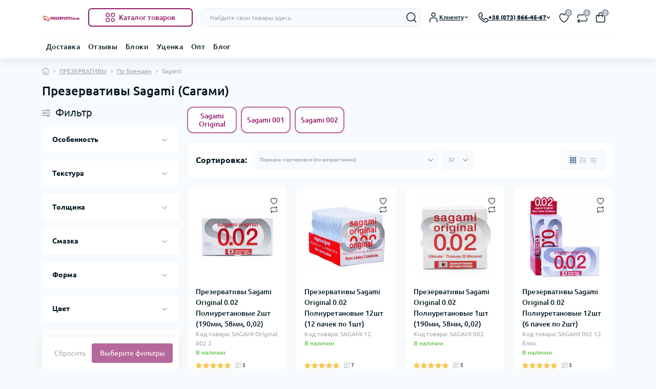

--- FILE ---
content_type: text/html; charset=utf-8
request_url: https://prezervativi.in.ua/prezervativi/prezervativi-vendors/sagami/
body_size: 43182
content:
<!DOCTYPE html>
<html prefix="og: https://ogp.me/ns# fb: https://ogp.me/ns/fb# product: https://ogp.me/ns/product# business: https://ogp.me/ns/business# place: http://ogp.me/ns/place#"  lang="ru-UA" dir="ltr"
      class="no-transition light-theme"
      data-oct-fonts="ubuntu">
<head>
<meta charset="UTF-8" />
<meta name="viewport" content="width=device-width, initial-scale=1.0">
<title>✅Презервативы Sagami ✅ Купить Сагами по лучшей цене с доставкой по всей Украине — интернет-магазин PREZERVATIVI.IN.UA</title>
<meta property="og:title" content="✅Презервативы Sagami ✅ Купить Сагами по лучшей цене с доставкой по всей Украине — интернет-магазин PREZERVATIVI.IN.UA" />
<meta property="og:description" content="Купить оригинальные презервативы Sagami ⭐️Вся линейка бренда ✅Лучшие цены ✈️Доставка по всей Украине 2-3 дня ▶Заказывай!" />
<meta property="og:site_name" content="Prezervativi.in.ua" />
<meta property="og:url" content="https://prezervativi.in.ua/prezervativi/prezervativi-vendors/sagami/" />
<meta property="og:image" content="https://prezervativi.in.ua/image/catalog/logos/manuf/sagami.jpg" />
<meta property="og:image:type" content="image/jpeg" />
<meta property="og:image:width" content="200" />
<meta property="og:image:height" content="100" />
<meta property="og:image:alt" content="Презервативы Sagami (Сагами)" />
<meta property="og:type" content="website" />
<!-- Google Tag Manager -->
<script id="octGtm">(function(w,d,s,l,i){w[l]=w[l]||[];w[l].push({'gtm.start':
new Date().getTime(),event:'gtm.js'});var f=d.getElementsByTagName(s)[0],
j=d.createElement(s),dl=l!='dataLayer'?'&l='+l:'';j.async=true;j.src=
'https://www.googletagmanager.com/gtm.js?id='+i+dl;f.parentNode.insertBefore(j,f);
})(window,document,'script','dataLayer','GTM-TDWJ4RK');</script>
<!-- End Google Tag Manager -->
<meta name="robots" content="max-image-preview:large">
<base href="https://prezervativi.in.ua/" />
<meta name="description" content="Купить оригинальные презервативы Sagami ⭐️Вся линейка бренда ✅Лучшие цены ✈️Доставка по всей Украине 2-3 дня ▶Заказывай!" />

<link href="https://prezervativi.in.ua/catalog/view/theme/oct_deals/stylesheet/css/d4da7c867b39b65b3394f24416c4fbb4.css?20260116191857" rel="stylesheet" media="screen" />
<link rel="preload" as="image" href="https://prezervativi.in.ua/image/cache/catalog/data/products/sagami/sagami-original-002-2-228x228.jpg">
<link rel="preload" as="image" href="https://prezervativi.in.ua/image/catalog/logo4.png">


<link href="https://prezervativi.in.ua/prezervativi/prezervativi-vendors/sagami/" rel="canonical" />
<link href="https://prezervativi.in.ua/image/catalog/prezervativ.png" rel="icon" />

<script id="dataFonts">
    let octFonts = localStorage.getItem('octFonts');
    let fontFamily = document.documentElement.getAttribute('data-oct-fonts');
    if (octFonts !== null) {
        var octHead  = document.getElementsByTagName('head')[0];
        var octLink  = document.createElement('link');
        octLink.rel  = 'stylesheet';
        octLink.type = 'text/css';
        octLink.href = location.protocol + '//' + location.host + `/catalog/view/theme/oct_deals/stylesheet/oct-fonts-${fontFamily}.css`;
        octLink.media = 'all';
        octHead.appendChild(octLink);
    }
</script>

 <link rel="alternate" hreflang="uk-UA" href="https://prezervativi.in.ua/ua/prezervativi/prezervativi-vendors/sagami/" />
<link rel="alternate" hreflang="x-default" href="https://prezervativi.in.ua/ua/prezervativi/prezervativi-vendors/sagami/" />
<link rel="alternate" hreflang="ru-UA" href="https://prezervativi.in.ua/prezervativi/prezervativi-vendors/sagami/" />
<style>
    :root {
        --ds-main-font: 'Ubuntu', sans-serif;
    }

    :root {
          --ex-color-text-default: rgb(0, 0, 0) !important;
                                  --ex-circle-border-radius: 50px !important;
              --ex-image-border-radius: 6px !important;
              --ex-button-border-radius: 6px !important;
              --ex-select-border-radius: 6px !important;
              --ex-image-width: 100px !important;
              --ex-image-height: 100px !important;
              --ex-color-width: 32px !important;
              --ex-color-height: 32px !important;
              --ex-color-width-cat: 26px !important;
              --ex-color-height-cat: 26px !important;
        }
  </style></head>
<body data-width="medium">
<div id="ds_livesearch_mobile"></div>
<!-- Google Tag Manager (noscript) -->
<noscript><iframe src="https://www.googletagmanager.com/ns.html?id=GTM-TDWJ4RK" height="0" width="0" style="display:none;visibility:hidden"></iframe></noscript>
<!-- End Google Tag Manager (noscript) -->
<header class="ds-header sticky-top pt-2 pt-xl-3 pb-2 pb-xl-0 with-categories-menu">
    <div class="container-xl">
        <div class="d-flex flex-row align-items-center justify-content-between mb-xl-3">
            <div class="ds-header-left d-flex align-items-center">
                <button type="button" class="ds-header-menu-button button button-transparent me-3 d-xl-none" data-sidebar="catalog" aria-label="Menu" onclick="mobileMenu();">
                    <span class="button-icon button-icon-menu"></span>
                </button>
                                                                                <a href="https://prezervativi.in.ua/" title="Logo">
                            <img id="logo" src="https://prezervativi.in.ua/image/catalog/logo4.png" title="Prezervativi.in.ua" alt="Prezervativi.in.ua" width="400" height="150" />
                        </a>
                                                                            <button type="button" class="ds-header-catalog-button button button-outline button-outline-primary button-large br-7 ms-3 d-none d-xl-flex">
        <svg width="18" height="18" viewBox="0 0 18 18" fill="none" xmlns="http://www.w3.org/2000/svg">
            <path
                d="M14.25 17.75C12.183 17.75 10.5 16.068 10.5 14C10.5 11.932 12.183 10.25 14.25 10.25C16.317 10.25 18 11.932 18 14C18 16.068 16.317 17.75 14.25 17.75ZM14.25 11.75C13.01 11.75 12 12.759 12 14C12 15.241 13.01 16.25 14.25 16.25C15.49 16.25 16.5 15.241 16.5 14C16.5 12.759 15.49 11.75 14.25 11.75ZM15.75 7.75H12.75C11.341 7.75 10.5 6.909 10.5 5.5V2.5C10.5 1.091 11.341 0.25 12.75 0.25H15.75C17.159 0.25 18 1.091 18 2.5V5.5C18 6.909 17.159 7.75 15.75 7.75ZM12.75 1.75C12.161 1.75 12 1.911 12 2.5V5.5C12 6.089 12.161 6.25 12.75 6.25H15.75C16.339 6.25 16.5 6.089 16.5 5.5V2.5C16.5 1.911 16.339 1.75 15.75 1.75H12.75ZM5.75 7.75H2.75C1.341 7.75 0.5 6.909 0.5 5.5V2.5C0.5 1.091 1.341 0.25 2.75 0.25H5.75C7.159 0.25 8 1.091 8 2.5V5.5C8 6.909 7.159 7.75 5.75 7.75ZM2.75 1.75C2.161 1.75 2 1.911 2 2.5V5.5C2 6.089 2.161 6.25 2.75 6.25H5.75C6.339 6.25 6.5 6.089 6.5 5.5V2.5C6.5 1.911 6.339 1.75 5.75 1.75H2.75ZM5.75 17.75H2.75C1.341 17.75 0.5 16.909 0.5 15.5V12.5C0.5 11.091 1.341 10.25 2.75 10.25H5.75C7.159 10.25 8 11.091 8 12.5V15.5C8 16.909 7.159 17.75 5.75 17.75ZM2.75 11.75C2.161 11.75 2 11.911 2 12.5V15.5C2 16.089 2.161 16.25 2.75 16.25H5.75C6.339 16.25 6.5 16.089 6.5 15.5V12.5C6.5 11.911 6.339 11.75 5.75 11.75H2.75Z"
                fill="#00A8E8"></path>
        </svg>
        <span class="button-text fsz-14">Каталог товаров</span>
    </button>
    <div class="ds-menu-catalog ds-menu-main-catalog">
        <div class="ds-sidebar-header d-flex align-items-center justify-content-between py-2 px-3">
			<div class="fw-700 dark-text fsz-16">
				Каталог товаров
			</div>
			<button type="button" class="button button-light br-10 ds-sidebar-close" data-sidebar="catalogclose" aria-label="Close">
				<span class="menu-close-icon"></span>
			</button>
		</div>
        <nav class="ds-menu-catalog-inner">
            <ul class="ds-menu-catalog-items br-4">
                                    <li class="ds-menu-catalog-item d-flex align-items-center justify-content-between fsz-14 dark-text">
                                                                                    <a href="https://prezervativi.in.ua/prezervativi/"  class="ds-menu-maincategories-item-title fsz-14 dark-text fw-500">ПРЕЗЕРВАТИВЫ</a>
                                                                                                        <span class="menu-chevron-icon"></span>
                                                                            <div class="ds-menu-catalog">
                                <div class="ds-sidebar-header d-flex align-items-center justify-content-between py-2 px-3">
                                    <div class="ds-sidebar-header-back fw-700 dark-text fsz-16 d-flex align-items-center" data-sidebar="catalogback">
                                        <span class="menu-back-icon"></span>
                                        Каталог товаров
                                    </div>
                                    <button type="button" class="button button-light br-10 ds-sidebar-close" data-sidebar="catalogclose" aria-label="Close">
                                        <span class="menu-close-icon"></span>
                                    </button>
                                </div>
                                <div class="ds-menu-catalog-inner">
                                                                        <ul class="ds-menu-catalog-items">
                                                                                    <li class="ds-menu-catalog-item d-flex align-items-center justify-content-between fsz-14 dark-text">
                                                <a href="https://prezervativi.in.ua/prezervativi/prezervativi-vendors/" title="По брендам" class="d-flex align-items-center">
                                                    По брендам
                                                </a>
                                                                                                    <span class="menu-chevron-icon"></span>
                                                    <div class="ds-menu-catalog">
                                                        <div class="ds-sidebar-header d-flex align-items-center justify-content-between py-2 px-3 d-xl-none">
                                                            <div class="ds-sidebar-header-back fw-700 dark-text fsz-16 d-flex align-items-center" data-sidebar="catalogback">
                                                                <span class="menu-back-icon"></span>
                                                                По брендам
                                                            </div>
                                                            <button type="button" class="button button-light br-10 ds-sidebar-close" data-sidebar="catalogclose" aria-label="Close">
                                                                <span class="menu-close-icon"></span>
                                                            </button>
                                                        </div>
                                                        <div class="ds-menu-catalog-inner">
                                                            <ul class="ds-menu-catalog-items">
                                                                                                                                    <li class="ds-menu-catalog-item d-flex align-items-center justify-content-between fsz-14 dark-text">
                                                                        <a href="https://prezervativi.in.ua/prezervativi/prezervativi-vendors/durex-12/">Durex</a>
                                                                                                                                                                                                                                    <span class="menu-chevron-icon"></span>
                                                                                <div class="ds-menu-catalog">
                                                                                    <div class="ds-sidebar-header d-flex align-items-center justify-content-between py-2 px-3 d-xl-none">
                                                                                        <div class="ds-sidebar-header-back fw-700 dark-text fsz-16 d-flex align-items-center"
                                                                                            data-sidebar="catalogback">
                                                                                            <span class="menu-back-icon"></span>
                                                                                            Durex
                                                                                        </div>
                                                                                        <button type="button" class="button button-light br-10 ds-sidebar-close" data-sidebar="catalogclose" aria-label="Close">
                                                                                            <span class="menu-close-icon"></span>
                                                                                        </button>
                                                                                    </div>
                                                                                    <div class="ds-menu-catalog-inner">
                                                                                        <ul class="ds-menu-catalog-items">
                                                                                                                                                                                            <li class="ds-menu-catalog-item d-flex align-items-center justify-content-between fsz-14 dark-text">
                                                                                                    <a href="https://prezervativi.in.ua/prezervativi/prezervativi-vendors/durex-12/durex-elite/" class="flex-grow-1">Durex Elite</a>
                                                                                                </li>
                                                                                                                                                                                            <li class="ds-menu-catalog-item d-flex align-items-center justify-content-between fsz-14 dark-text">
                                                                                                    <a href="https://prezervativi.in.ua/prezervativi/prezervativi-vendors/durex-12/durex-classic/" class="flex-grow-1">Durex Classic</a>
                                                                                                </li>
                                                                                                                                                                                            <li class="ds-menu-catalog-item d-flex align-items-center justify-content-between fsz-14 dark-text">
                                                                                                    <a href="https://prezervativi.in.ua/prezervativi/prezervativi-vendors/durex-12/durex-extra-safe/" class="flex-grow-1">Durex Extra Safe</a>
                                                                                                </li>
                                                                                                                                                                                            <li class="ds-menu-catalog-item d-flex align-items-center justify-content-between fsz-14 dark-text">
                                                                                                    <a href="https://prezervativi.in.ua/prezervativi/prezervativi-vendors/durex-12/durex-pleasuremax/" class="flex-grow-1">Durex Pleasuremax</a>
                                                                                                </li>
                                                                                                                                                                                            <li class="ds-menu-catalog-item d-flex align-items-center justify-content-between fsz-14 dark-text">
                                                                                                    <a href="https://prezervativi.in.ua/prezervativi/prezervativi-vendors/durex-12/dual-extase/" class="flex-grow-1">Durex Dual Extase</a>
                                                                                                </li>
                                                                                                                                                                                            <li class="ds-menu-catalog-item d-flex align-items-center justify-content-between fsz-14 dark-text">
                                                                                                    <a href="https://prezervativi.in.ua/prezervativi/prezervativi-vendors/durex-12/durex-intense-orgasmic/" class="flex-grow-1">Durex Intense Orgasmic</a>
                                                                                                </li>
                                                                                                                                                                                            <li class="ds-menu-catalog-item d-flex align-items-center justify-content-between fsz-14 dark-text">
                                                                                                    <a href="https://prezervativi.in.ua/prezervativi/prezervativi-vendors/durex-12/durex-invisible/" class="flex-grow-1">Durex Invisible</a>
                                                                                                </li>
                                                                                                                                                                                            <li class="ds-menu-catalog-item d-flex align-items-center justify-content-between fsz-14 dark-text">
                                                                                                    <a href="https://prezervativi.in.ua/prezervativi/prezervativi-vendors/durex-12/durex-naturals-1/" class="flex-grow-1">Durex Naturals</a>
                                                                                                </li>
                                                                                                                                                                                            <li class="ds-menu-catalog-item d-flex align-items-center justify-content-between fsz-14 dark-text">
                                                                                                    <a href="https://prezervativi.in.ua/prezervativi/prezervativi-vendors/durex-12/durex-real-feel/" class="flex-grow-1">Durex Real Feel</a>
                                                                                                </li>
                                                                                                                                                                                            <li class="ds-menu-catalog-item d-flex align-items-center justify-content-between fsz-14 dark-text">
                                                                                                    <a href="https://prezervativi.in.ua/prezervativi/prezervativi-vendors/durex-12/durex-12-pcs/" class="flex-grow-1">Durex упаковка 12  шт</a>
                                                                                                </li>
                                                                                                                                                                                            <li class="ds-menu-catalog-item d-flex align-items-center justify-content-between fsz-14 dark-text">
                                                                                                    <a href="https://prezervativi.in.ua/prezervativi/prezervativi-vendors/durex-12/durex-3-pcs/" class="flex-grow-1">Durex упаковка 3  шт</a>
                                                                                                </li>
                                                                                                                                                                                    </ul>
                                                                                    </div>
                                                                                </div>
                                                                                                                                                                                                                        </li>
                                                                                                                                    <li class="ds-menu-catalog-item d-flex align-items-center justify-content-between fsz-14 dark-text">
                                                                        <a href="https://prezervativi.in.ua/prezervativi/prezervativi-vendors/one-condoms/">ONE</a>
                                                                                                                                                                                                                                                                                                </li>
                                                                                                                                    <li class="ds-menu-catalog-item d-flex align-items-center justify-content-between fsz-14 dark-text">
                                                                        <a href="https://prezervativi.in.ua/prezervativi/prezervativi-vendors/contex-12/">Contex</a>
                                                                                                                                                                                                                                    <span class="menu-chevron-icon"></span>
                                                                                <div class="ds-menu-catalog">
                                                                                    <div class="ds-sidebar-header d-flex align-items-center justify-content-between py-2 px-3 d-xl-none">
                                                                                        <div class="ds-sidebar-header-back fw-700 dark-text fsz-16 d-flex align-items-center"
                                                                                            data-sidebar="catalogback">
                                                                                            <span class="menu-back-icon"></span>
                                                                                            Contex
                                                                                        </div>
                                                                                        <button type="button" class="button button-light br-10 ds-sidebar-close" data-sidebar="catalogclose" aria-label="Close">
                                                                                            <span class="menu-close-icon"></span>
                                                                                        </button>
                                                                                    </div>
                                                                                    <div class="ds-menu-catalog-inner">
                                                                                        <ul class="ds-menu-catalog-items">
                                                                                                                                                                                            <li class="ds-menu-catalog-item d-flex align-items-center justify-content-between fsz-14 dark-text">
                                                                                                    <a href="https://prezervativi.in.ua/prezervativi/prezervativi-vendors/contex-12/contex-classic/" class="flex-grow-1">Contex Classic</a>
                                                                                                </li>
                                                                                                                                                                                            <li class="ds-menu-catalog-item d-flex align-items-center justify-content-between fsz-14 dark-text">
                                                                                                    <a href="https://prezervativi.in.ua/prezervativi/prezervativi-vendors/contex-12/contex-extra-large/" class="flex-grow-1">Contex Extra Large</a>
                                                                                                </li>
                                                                                                                                                                                            <li class="ds-menu-catalog-item d-flex align-items-center justify-content-between fsz-14 dark-text">
                                                                                                    <a href="https://prezervativi.in.ua/prezervativi/prezervativi-vendors/contex-12/contex-extrasensation/" class="flex-grow-1">Contex Extra Sensation</a>
                                                                                                </li>
                                                                                                                                                                                            <li class="ds-menu-catalog-item d-flex align-items-center justify-content-between fsz-14 dark-text">
                                                                                                    <a href="https://prezervativi.in.ua/prezervativi/prezervativi-vendors/contex-12/contex-light/" class="flex-grow-1">Contex Light</a>
                                                                                                </li>
                                                                                                                                                                                            <li class="ds-menu-catalog-item d-flex align-items-center justify-content-between fsz-14 dark-text">
                                                                                                    <a href="https://prezervativi.in.ua/prezervativi/prezervativi-vendors/contex-12/contex-long-love/" class="flex-grow-1">Contex Long Love</a>
                                                                                                </li>
                                                                                                                                                                                            <li class="ds-menu-catalog-item d-flex align-items-center justify-content-between fsz-14 dark-text">
                                                                                                    <a href="https://prezervativi.in.ua/prezervativi/prezervativi-vendors/contex-12/contex-3-pcs/" class="flex-grow-1">Contex упаковка 3  шт</a>
                                                                                                </li>
                                                                                                                                                                                            <li class="ds-menu-catalog-item d-flex align-items-center justify-content-between fsz-14 dark-text">
                                                                                                    <a href="https://prezervativi.in.ua/prezervativi/prezervativi-vendors/contex-12/contex-12-pcs/" class="flex-grow-1">Contex упаковка 12  шт</a>
                                                                                                </li>
                                                                                                                                                                                    </ul>
                                                                                    </div>
                                                                                </div>
                                                                                                                                                                                                                        </li>
                                                                                                                                    <li class="ds-menu-catalog-item d-flex align-items-center justify-content-between fsz-14 dark-text">
                                                                        <a href="https://prezervativi.in.ua/prezervativi/prezervativi-vendors/skyn/">Skyn</a>
                                                                                                                                                                                                                                    <span class="menu-chevron-icon"></span>
                                                                                <div class="ds-menu-catalog">
                                                                                    <div class="ds-sidebar-header d-flex align-items-center justify-content-between py-2 px-3 d-xl-none">
                                                                                        <div class="ds-sidebar-header-back fw-700 dark-text fsz-16 d-flex align-items-center"
                                                                                            data-sidebar="catalogback">
                                                                                            <span class="menu-back-icon"></span>
                                                                                            Skyn
                                                                                        </div>
                                                                                        <button type="button" class="button button-light br-10 ds-sidebar-close" data-sidebar="catalogclose" aria-label="Close">
                                                                                            <span class="menu-close-icon"></span>
                                                                                        </button>
                                                                                    </div>
                                                                                    <div class="ds-menu-catalog-inner">
                                                                                        <ul class="ds-menu-catalog-items">
                                                                                                                                                                                            <li class="ds-menu-catalog-item d-flex align-items-center justify-content-between fsz-14 dark-text">
                                                                                                    <a href="https://prezervativi.in.ua/prezervativi/prezervativi-vendors/skyn/skyn-elite-condoms/" class="flex-grow-1">СКИН Элит (Skyn Elite)</a>
                                                                                                </li>
                                                                                                                                                                                            <li class="ds-menu-catalog-item d-flex align-items-center justify-content-between fsz-14 dark-text">
                                                                                                    <a href="https://prezervativi.in.ua/prezervativi/prezervativi-vendors/skyn/skyn-original-condoms/" class="flex-grow-1">СКИН Оригинал (Skyn Original) </a>
                                                                                                </li>
                                                                                                                                                                                            <li class="ds-menu-catalog-item d-flex align-items-center justify-content-between fsz-14 dark-text">
                                                                                                    <a href="https://prezervativi.in.ua/prezervativi/prezervativi-vendors/skyn/skyn-extra-lube-condoms/" class="flex-grow-1">Скин Екстра луб (Skyn Extra Lube)</a>
                                                                                                </li>
                                                                                                                                                                                            <li class="ds-menu-catalog-item d-flex align-items-center justify-content-between fsz-14 dark-text">
                                                                                                    <a href="https://prezervativi.in.ua/prezervativi/prezervativi-vendors/skyn/skyn-large-condoms/" class="flex-grow-1">Скин Большие (Skyn Large) </a>
                                                                                                </li>
                                                                                                                                                                                            <li class="ds-menu-catalog-item d-flex align-items-center justify-content-between fsz-14 dark-text">
                                                                                                    <a href="https://prezervativi.in.ua/prezervativi/prezervativi-vendors/skyn/skyn-intense-condoms/" class="flex-grow-1">Скин интенс (Skyn intense)</a>
                                                                                                </li>
                                                                                                                                                                                            <li class="ds-menu-catalog-item d-flex align-items-center justify-content-between fsz-14 dark-text">
                                                                                                    <a href="https://prezervativi.in.ua/prezervativi/prezervativi-vendors/skyn/skyn-coctail-club-condoms/" class="flex-grow-1">Скин Коктель Клуб (Skyn Coctail club) </a>
                                                                                                </li>
                                                                                                                                                                                            <li class="ds-menu-catalog-item d-flex align-items-center justify-content-between fsz-14 dark-text">
                                                                                                    <a href="https://prezervativi.in.ua/prezervativi/prezervativi-vendors/skyn/skyn-close-feel-condoms/" class="flex-grow-1">Скин Клозе Фил (Skyn Close feel)</a>
                                                                                                </li>
                                                                                                                                                                                            <li class="ds-menu-catalog-item d-flex align-items-center justify-content-between fsz-14 dark-text">
                                                                                                    <a href="https://prezervativi.in.ua/prezervativi/prezervativi-vendors/skyn/skyn-selection-condoms/" class="flex-grow-1">Скин Селекшн (Skyn Selection) Наборы </a>
                                                                                                </li>
                                                                                                                                                                                    </ul>
                                                                                    </div>
                                                                                </div>
                                                                                                                                                                                                                        </li>
                                                                                                                                    <li class="ds-menu-catalog-item d-flex align-items-center justify-content-between fsz-14 dark-text">
                                                                        <a href="https://prezervativi.in.ua/prezervativi/prezervativi-vendors/dolphi-12/">Dolphi</a>
                                                                                                                                                                                                                                    <span class="menu-chevron-icon"></span>
                                                                                <div class="ds-menu-catalog">
                                                                                    <div class="ds-sidebar-header d-flex align-items-center justify-content-between py-2 px-3 d-xl-none">
                                                                                        <div class="ds-sidebar-header-back fw-700 dark-text fsz-16 d-flex align-items-center"
                                                                                            data-sidebar="catalogback">
                                                                                            <span class="menu-back-icon"></span>
                                                                                            Dolphi
                                                                                        </div>
                                                                                        <button type="button" class="button button-light br-10 ds-sidebar-close" data-sidebar="catalogclose" aria-label="Close">
                                                                                            <span class="menu-close-icon"></span>
                                                                                        </button>
                                                                                    </div>
                                                                                    <div class="ds-menu-catalog-inner">
                                                                                        <ul class="ds-menu-catalog-items">
                                                                                                                                                                                            <li class="ds-menu-catalog-item d-flex align-items-center justify-content-between fsz-14 dark-text">
                                                                                                    <a href="https://prezervativi.in.ua/prezervativi/prezervativi-vendors/dolphi-12/dolphi-new-classic/" class="flex-grow-1">Dolphi Classic</a>
                                                                                                </li>
                                                                                                                                                                                            <li class="ds-menu-catalog-item d-flex align-items-center justify-content-between fsz-14 dark-text">
                                                                                                    <a href="https://prezervativi.in.ua/prezervativi/prezervativi-vendors/dolphi-12/dolphi-xxxxxl/" class="flex-grow-1">Dolphi XXXXXL</a>
                                                                                                </li>
                                                                                                                                                                                            <li class="ds-menu-catalog-item d-flex align-items-center justify-content-between fsz-14 dark-text">
                                                                                                    <a href="https://prezervativi.in.ua/prezervativi/prezervativi-vendors/dolphi-12/dolphi-anatomic-ultra-thin/" class="flex-grow-1">Dolphi Anatomic Ultra Thin</a>
                                                                                                </li>
                                                                                                                                                                                            <li class="ds-menu-catalog-item d-flex align-items-center justify-content-between fsz-14 dark-text">
                                                                                                    <a href="https://prezervativi.in.ua/prezervativi/prezervativi-vendors/dolphi-12/dolphiribbed/" class="flex-grow-1">Dolphi Ribbed</a>
                                                                                                </li>
                                                                                                                                                                                            <li class="ds-menu-catalog-item d-flex align-items-center justify-content-between fsz-14 dark-text">
                                                                                                    <a href="https://prezervativi.in.ua/prezervativi/prezervativi-vendors/dolphi-12/dolphi-3v1/" class="flex-grow-1">Dolphi 3в1</a>
                                                                                                </li>
                                                                                                                                                                                            <li class="ds-menu-catalog-item d-flex align-items-center justify-content-between fsz-14 dark-text">
                                                                                                    <a href="https://prezervativi.in.ua/prezervativi/prezervativi-vendors/dolphi-12/dolphi-old-super-dotted/" class="flex-grow-1">Dolphi Super Dotted</a>
                                                                                                </li>
                                                                                                                                                                                            <li class="ds-menu-catalog-item d-flex align-items-center justify-content-between fsz-14 dark-text">
                                                                                                    <a href="https://prezervativi.in.ua/prezervativi/prezervativi-vendors/dolphi-12/dolphi-new-double-effect/" class="flex-grow-1">Dolphi Double Effect</a>
                                                                                                </li>
                                                                                                                                                                                            <li class="ds-menu-catalog-item d-flex align-items-center justify-content-between fsz-14 dark-text">
                                                                                                    <a href="https://prezervativi.in.ua/prezervativi/prezervativi-vendors/dolphi-12/dolphi-new-super-hot/" class="flex-grow-1">Dolphi Super Hot </a>
                                                                                                </li>
                                                                                                                                                                                            <li class="ds-menu-catalog-item d-flex align-items-center justify-content-between fsz-14 dark-text">
                                                                                                    <a href="https://prezervativi.in.ua/prezervativi/prezervativi-vendors/dolphi-12/dolphi-new-super-wet/" class="flex-grow-1">Dolphi Super Wet</a>
                                                                                                </li>
                                                                                                                                                                                            <li class="ds-menu-catalog-item d-flex align-items-center justify-content-between fsz-14 dark-text">
                                                                                                    <a href="https://prezervativi.in.ua/prezervativi/prezervativi-vendors/dolphi-12/dolphi-new-prolong-pleasure/" class="flex-grow-1">Dolphi Prolong Pleasure</a>
                                                                                                </li>
                                                                                                                                                                                            <li class="ds-menu-catalog-item d-flex align-items-center justify-content-between fsz-14 dark-text">
                                                                                                    <a href="https://prezervativi.in.ua/prezervativi/prezervativi-vendors/dolphi-12/dolphi-3-pcs/" class="flex-grow-1">Dolphi 3 шт</a>
                                                                                                </li>
                                                                                                                                                                                            <li class="ds-menu-catalog-item d-flex align-items-center justify-content-between fsz-14 dark-text">
                                                                                                    <a href="https://prezervativi.in.ua/prezervativi/prezervativi-vendors/dolphi-12/dolphi-12-pcs/" class="flex-grow-1">Dolphi 12 шт</a>
                                                                                                </li>
                                                                                                                                                                                    </ul>
                                                                                    </div>
                                                                                </div>
                                                                                                                                                                                                                        </li>
                                                                                                                                    <li class="ds-menu-catalog-item d-flex align-items-center justify-content-between fsz-14 dark-text">
                                                                        <a href="https://prezervativi.in.ua/prezervativi/prezervativi-vendors/tryst-condoms/">Tryst</a>
                                                                                                                                                                                                                                                                                                </li>
                                                                                                                                    <li class="ds-menu-catalog-item d-flex align-items-center justify-content-between fsz-14 dark-text">
                                                                        <a href="https://prezervativi.in.ua/prezervativi/prezervativi-vendors/masculan/">Masculan</a>
                                                                                                                                                                                                                                    <span class="menu-chevron-icon"></span>
                                                                                <div class="ds-menu-catalog">
                                                                                    <div class="ds-sidebar-header d-flex align-items-center justify-content-between py-2 px-3 d-xl-none">
                                                                                        <div class="ds-sidebar-header-back fw-700 dark-text fsz-16 d-flex align-items-center"
                                                                                            data-sidebar="catalogback">
                                                                                            <span class="menu-back-icon"></span>
                                                                                            Masculan
                                                                                        </div>
                                                                                        <button type="button" class="button button-light br-10 ds-sidebar-close" data-sidebar="catalogclose" aria-label="Close">
                                                                                            <span class="menu-close-icon"></span>
                                                                                        </button>
                                                                                    </div>
                                                                                    <div class="ds-menu-catalog-inner">
                                                                                        <ul class="ds-menu-catalog-items">
                                                                                                                                                                                            <li class="ds-menu-catalog-item d-flex align-items-center justify-content-between fsz-14 dark-text">
                                                                                                    <a href="https://prezervativi.in.ua/prezervativi/prezervativi-vendors/masculan/masculan-anatomic/" class="flex-grow-1">Masculan Anatomic</a>
                                                                                                </li>
                                                                                                                                                                                            <li class="ds-menu-catalog-item d-flex align-items-center justify-content-between fsz-14 dark-text">
                                                                                                    <a href="https://prezervativi.in.ua/prezervativi/prezervativi-vendors/masculan/masculan-ribbed-dotted/" class="flex-grow-1">Masculan Ribbed Dotted</a>
                                                                                                </li>
                                                                                                                                                                                            <li class="ds-menu-catalog-item d-flex align-items-center justify-content-between fsz-14 dark-text">
                                                                                                    <a href="https://prezervativi.in.ua/prezervativi/prezervativi-vendors/masculan/masculan-extra-double/" class="flex-grow-1">Masculan Extra Double</a>
                                                                                                </li>
                                                                                                                                                                                            <li class="ds-menu-catalog-item d-flex align-items-center justify-content-between fsz-14 dark-text">
                                                                                                    <a href="https://prezervativi.in.ua/prezervativi/prezervativi-vendors/masculan/masculan-extra-long/" class="flex-grow-1">Masculan Extra Long</a>
                                                                                                </li>
                                                                                                                                                                                            <li class="ds-menu-catalog-item d-flex align-items-center justify-content-between fsz-14 dark-text">
                                                                                                    <a href="https://prezervativi.in.ua/prezervativi/prezervativi-vendors/masculan/masculan-frutti-edition/" class="flex-grow-1">Masculan Frutti Edition</a>
                                                                                                </li>
                                                                                                                                                                                            <li class="ds-menu-catalog-item d-flex align-items-center justify-content-between fsz-14 dark-text">
                                                                                                    <a href="https://prezervativi.in.ua/prezervativi/prezervativi-vendors/masculan/masculan-gold/" class="flex-grow-1">Masculan Gold</a>
                                                                                                </li>
                                                                                                                                                                                            <li class="ds-menu-catalog-item d-flex align-items-center justify-content-between fsz-14 dark-text">
                                                                                                    <a href="https://prezervativi.in.ua/prezervativi/prezervativi-vendors/masculan/masculan-organic/" class="flex-grow-1">Masculan Organic</a>
                                                                                                </li>
                                                                                                                                                                                            <li class="ds-menu-catalog-item d-flex align-items-center justify-content-between fsz-14 dark-text">
                                                                                                    <a href="https://prezervativi.in.ua/prezervativi/prezervativi-vendors/masculan/masculan-pur/" class="flex-grow-1">Masculan Pur</a>
                                                                                                </li>
                                                                                                                                                                                            <li class="ds-menu-catalog-item d-flex align-items-center justify-content-between fsz-14 dark-text">
                                                                                                    <a href="https://prezervativi.in.ua/prezervativi/prezervativi-vendors/masculan/masculan-sensitive/" class="flex-grow-1">Masculan Sensitive</a>
                                                                                                </li>
                                                                                                                                                                                            <li class="ds-menu-catalog-item d-flex align-items-center justify-content-between fsz-14 dark-text">
                                                                                                    <a href="https://prezervativi.in.ua/prezervativi/prezervativi-vendors/masculan/masculan-3-pcs/" class="flex-grow-1">Masculan 3 шт</a>
                                                                                                </li>
                                                                                                                                                                                            <li class="ds-menu-catalog-item d-flex align-items-center justify-content-between fsz-14 dark-text">
                                                                                                    <a href="https://prezervativi.in.ua/prezervativi/prezervativi-vendors/masculan/masculan-12-pcs/" class="flex-grow-1">Masculan 12 шт</a>
                                                                                                </li>
                                                                                                                                                                                    </ul>
                                                                                    </div>
                                                                                </div>
                                                                                                                                                                                                                        </li>
                                                                                                                                    <li class="ds-menu-catalog-item d-flex align-items-center justify-content-between fsz-14 dark-text">
                                                                        <a href="https://prezervativi.in.ua/prezervativi/prezervativi-vendors/olo/">Olo</a>
                                                                                                                                                                                                                                    <span class="menu-chevron-icon"></span>
                                                                                <div class="ds-menu-catalog">
                                                                                    <div class="ds-sidebar-header d-flex align-items-center justify-content-between py-2 px-3 d-xl-none">
                                                                                        <div class="ds-sidebar-header-back fw-700 dark-text fsz-16 d-flex align-items-center"
                                                                                            data-sidebar="catalogback">
                                                                                            <span class="menu-back-icon"></span>
                                                                                            Olo
                                                                                        </div>
                                                                                        <button type="button" class="button button-light br-10 ds-sidebar-close" data-sidebar="catalogclose" aria-label="Close">
                                                                                            <span class="menu-close-icon"></span>
                                                                                        </button>
                                                                                    </div>
                                                                                    <div class="ds-menu-catalog-inner">
                                                                                        <ul class="ds-menu-catalog-items">
                                                                                                                                                                                            <li class="ds-menu-catalog-item d-flex align-items-center justify-content-between fsz-14 dark-text">
                                                                                                    <a href="https://prezervativi.in.ua/prezervativi/prezervativi-vendors/olo/olo-zero/" class="flex-grow-1">Olo 001 Zero</a>
                                                                                                </li>
                                                                                                                                                                                            <li class="ds-menu-catalog-item d-flex align-items-center justify-content-between fsz-14 dark-text">
                                                                                                    <a href="https://prezervativi.in.ua/prezervativi/prezervativi-vendors/olo/olo-latex/" class="flex-grow-1">Olo Лaтексные</a>
                                                                                                </li>
                                                                                                                                                                                            <li class="ds-menu-catalog-item d-flex align-items-center justify-content-between fsz-14 dark-text">
                                                                                                    <a href="https://prezervativi.in.ua/prezervativi/prezervativi-vendors/olo/olo-dots/" class="flex-grow-1">Olo шипы</a>
                                                                                                </li>
                                                                                                                                                                                    </ul>
                                                                                    </div>
                                                                                </div>
                                                                                                                                                                                                                        </li>
                                                                                                                                    <li class="ds-menu-catalog-item d-flex align-items-center justify-content-between fsz-14 dark-text">
                                                                        <a href="https://prezervativi.in.ua/prezervativi/prezervativi-vendors/sagami/">Sagami</a>
                                                                                                                                                                                                                                    <span class="menu-chevron-icon"></span>
                                                                                <div class="ds-menu-catalog">
                                                                                    <div class="ds-sidebar-header d-flex align-items-center justify-content-between py-2 px-3 d-xl-none">
                                                                                        <div class="ds-sidebar-header-back fw-700 dark-text fsz-16 d-flex align-items-center"
                                                                                            data-sidebar="catalogback">
                                                                                            <span class="menu-back-icon"></span>
                                                                                            Sagami
                                                                                        </div>
                                                                                        <button type="button" class="button button-light br-10 ds-sidebar-close" data-sidebar="catalogclose" aria-label="Close">
                                                                                            <span class="menu-close-icon"></span>
                                                                                        </button>
                                                                                    </div>
                                                                                    <div class="ds-menu-catalog-inner">
                                                                                        <ul class="ds-menu-catalog-items">
                                                                                                                                                                                            <li class="ds-menu-catalog-item d-flex align-items-center justify-content-between fsz-14 dark-text">
                                                                                                    <a href="https://prezervativi.in.ua/prezervativi/prezervativi-vendors/sagami/sagami-original/" class="flex-grow-1">Sagami Original</a>
                                                                                                </li>
                                                                                                                                                                                            <li class="ds-menu-catalog-item d-flex align-items-center justify-content-between fsz-14 dark-text">
                                                                                                    <a href="https://prezervativi.in.ua/prezervativi/prezervativi-vendors/sagami/sagami-001/" class="flex-grow-1">Sagami 001</a>
                                                                                                </li>
                                                                                                                                                                                            <li class="ds-menu-catalog-item d-flex align-items-center justify-content-between fsz-14 dark-text">
                                                                                                    <a href="https://prezervativi.in.ua/prezervativi/prezervativi-vendors/sagami/sagami-orig-002/" class="flex-grow-1">Sagami 002</a>
                                                                                                </li>
                                                                                                                                                                                    </ul>
                                                                                    </div>
                                                                                </div>
                                                                                                                                                                                                                        </li>
                                                                                                                                    <li class="ds-menu-catalog-item d-flex align-items-center justify-content-between fsz-14 dark-text">
                                                                        <a href="https://prezervativi.in.ua/prezervativi/prezervativi-vendors/deshevka/">Дешёвые</a>
                                                                                                                                                                                                                                                                                                </li>
                                                                                                                                    <li class="ds-menu-catalog-item d-flex align-items-center justify-content-between fsz-14 dark-text">
                                                                        <a href="https://prezervativi.in.ua/prezervativi/prezervativi-vendors/deshevka-konvert/">Дешёвые в конвертах</a>
                                                                                                                                                                                                                                                                                                </li>
                                                                                                                                    <li class="ds-menu-catalog-item d-flex align-items-center justify-content-between fsz-14 dark-text">
                                                                        <a href="https://prezervativi.in.ua/prezervativi/prezervativi-vendors/egzo/">EGZO</a>
                                                                                                                                                                                                                                                                                                </li>
                                                                                                                                    <li class="ds-menu-catalog-item d-flex align-items-center justify-content-between fsz-14 dark-text">
                                                                        <a href="https://prezervativi.in.ua/prezervativi/prezervativi-vendors/pasante/">Pasante </a>
                                                                                                                                                                                                                                                                                                </li>
                                                                                                                                    <li class="ds-menu-catalog-item d-flex align-items-center justify-content-between fsz-14 dark-text">
                                                                        <a href="https://prezervativi.in.ua/prezervativi/prezervativi-vendors/lex-condoms-12/">Lex</a>
                                                                                                                                                                                                                                                                                                </li>
                                                                                                                                    <li class="ds-menu-catalog-item d-flex align-items-center justify-content-between fsz-14 dark-text">
                                                                        <a href="https://prezervativi.in.ua/prezervativi/prezervativi-vendors/viva/">Viva</a>
                                                                                                                                                                                                                                                                                                </li>
                                                                                                                                    <li class="ds-menu-catalog-item d-flex align-items-center justify-content-between fsz-14 dark-text">
                                                                        <a href="https://prezervativi.in.ua/prezervativi/prezervativi-vendors/freestyles/">FREESTYLES</a>
                                                                                                                                                                                                                                                                                                </li>
                                                                                                                                    <li class="ds-menu-catalog-item d-flex align-items-center justify-content-between fsz-14 dark-text">
                                                                        <a href="https://prezervativi.in.ua/prezervativi/prezervativi-vendors/lelo/">Lelo</a>
                                                                                                                                                                                                                                                                                                </li>
                                                                                                                                    <li class="ds-menu-catalog-item d-flex align-items-center justify-content-between fsz-14 dark-text">
                                                                        <a href="https://prezervativi.in.ua/prezervativi/prezervativi-vendors/uniq/">UNIQ</a>
                                                                                                                                                                                                                                                                                                </li>
                                                                                                                                    <li class="ds-menu-catalog-item d-flex align-items-center justify-content-between fsz-14 dark-text">
                                                                        <a href="https://prezervativi.in.ua/prezervativi/prezervativi-vendors/recare/">Recare</a>
                                                                                                                                                                                                                                                                                                </li>
                                                                                                                                    <li class="ds-menu-catalog-item d-flex align-items-center justify-content-between fsz-14 dark-text">
                                                                        <a href="https://prezervativi.in.ua/prezervativi/prezervativi-vendors/conamore/">CONAMORE</a>
                                                                                                                                                                                                                                                                                                </li>
                                                                                                                                    <li class="ds-menu-catalog-item d-flex align-items-center justify-content-between fsz-14 dark-text">
                                                                        <a href="https://prezervativi.in.ua/prezervativi/prezervativi-vendors/mistersize/">MisterSize</a>
                                                                                                                                                                                                                                                                                                </li>
                                                                                                                                    <li class="ds-menu-catalog-item d-flex align-items-center justify-content-between fsz-14 dark-text">
                                                                        <a href="https://prezervativi.in.ua/prezervativi/prezervativi-vendors/muaisi/">Muaisi</a>
                                                                                                                                                                                                                                                                                                </li>
                                                                                                                                    <li class="ds-menu-catalog-item d-flex align-items-center justify-content-between fsz-14 dark-text">
                                                                        <a href="https://prezervativi.in.ua/prezervativi/prezervativi-vendors/olivia/">Olivia</a>
                                                                                                                                                                                                                                                                                                </li>
                                                                                                                                    <li class="ds-menu-catalog-item d-flex align-items-center justify-content-between fsz-14 dark-text">
                                                                        <a href="https://prezervativi.in.ua/prezervativi/prezervativi-vendors/mysize/">MySize</a>
                                                                                                                                                                                                                                                                                                </li>
                                                                                                                                    <li class="ds-menu-catalog-item d-flex align-items-center justify-content-between fsz-14 dark-text">
                                                                        <a href="https://prezervativi.in.ua/prezervativi/prezervativi-vendors/exs/">EXS</a>
                                                                                                                                                                                                                                                                                                </li>
                                                                                                                                    <li class="ds-menu-catalog-item d-flex align-items-center justify-content-between fsz-14 dark-text">
                                                                        <a href="https://prezervativi.in.ua/prezervativi/prezervativi-vendors/onetouch/">OneTouch</a>
                                                                                                                                                                                                                                                                                                </li>
                                                                                                                                    <li class="ds-menu-catalog-item d-flex align-items-center justify-content-between fsz-14 dark-text">
                                                                        <a href="https://prezervativi.in.ua/prezervativi/prezervativi-vendors/uzzi-condoms/">Uzzi</a>
                                                                                                                                                                                                                                                                                                </li>
                                                                                                                                    <li class="ds-menu-catalog-item d-flex align-items-center justify-content-between fsz-14 dark-text">
                                                                        <a href="https://prezervativi.in.ua/prezervativi/prezervativi-vendors/bruno-condoms/">Bruno</a>
                                                                                                                                                                                                                                                                                                </li>
                                                                                                                                    <li class="ds-menu-catalog-item d-flex align-items-center justify-content-between fsz-14 dark-text">
                                                                        <a href="https://prezervativi.in.ua/prezervativi/prezervativi-vendors/kimono/">Kimono</a>
                                                                                                                                                                                                                                                                                                </li>
                                                                                                                                    <li class="ds-menu-catalog-item d-flex align-items-center justify-content-between fsz-14 dark-text">
                                                                        <a href="https://prezervativi.in.ua/prezervativi/prezervativi-vendors/lahot-condoms/">LaHot</a>
                                                                                                                                                                                                                                                                                                </li>
                                                                                                                                    <li class="ds-menu-catalog-item d-flex align-items-center justify-content-between fsz-14 dark-text">
                                                                        <a href="https://prezervativi.in.ua/prezervativi/prezervativi-vendors/reflex-condoms/">Reflex</a>
                                                                                                                                                                                                                                                                                                </li>
                                                                                                                                    <li class="ds-menu-catalog-item d-flex align-items-center justify-content-between fsz-14 dark-text">
                                                                        <a href="https://prezervativi.in.ua/prezervativi/prezervativi-vendors/sexxxyi-condoms/">Sexxxyi</a>
                                                                                                                                                                                                                                                                                                </li>
                                                                                                                                    <li class="ds-menu-catalog-item d-flex align-items-center justify-content-between fsz-14 dark-text">
                                                                        <a href="https://prezervativi.in.ua/prezervativi/prezervativi-vendors/parry/">Parry</a>
                                                                                                                                                                                                                                                                                                </li>
                                                                                                                                    <li class="ds-menu-catalog-item d-flex align-items-center justify-content-between fsz-14 dark-text">
                                                                        <a href="https://prezervativi.in.ua/prezervativi/prezervativi-vendors/goroscop/">Гороскоп Любви</a>
                                                                                                                                                                                                                                                                                                </li>
                                                                                                                                    <li class="ds-menu-catalog-item d-flex align-items-center justify-content-between fsz-14 dark-text">
                                                                        <a href="https://prezervativi.in.ua/prezervativi/prezervativi-vendors/js/">JS</a>
                                                                                                                                                                                                                                                                                                </li>
                                                                                                                                    <li class="ds-menu-catalog-item d-flex align-items-center justify-content-between fsz-14 dark-text">
                                                                        <a href="https://prezervativi.in.ua/prezervativi/prezervativi-vendors/okamoto/">Okamoto</a>
                                                                                                                                                                                                                                    <span class="menu-chevron-icon"></span>
                                                                                <div class="ds-menu-catalog">
                                                                                    <div class="ds-sidebar-header d-flex align-items-center justify-content-between py-2 px-3 d-xl-none">
                                                                                        <div class="ds-sidebar-header-back fw-700 dark-text fsz-16 d-flex align-items-center"
                                                                                            data-sidebar="catalogback">
                                                                                            <span class="menu-back-icon"></span>
                                                                                            Okamoto
                                                                                        </div>
                                                                                        <button type="button" class="button button-light br-10 ds-sidebar-close" data-sidebar="catalogclose" aria-label="Close">
                                                                                            <span class="menu-close-icon"></span>
                                                                                        </button>
                                                                                    </div>
                                                                                    <div class="ds-menu-catalog-inner">
                                                                                        <ul class="ds-menu-catalog-items">
                                                                                                                                                                                            <li class="ds-menu-catalog-item d-flex align-items-center justify-content-between fsz-14 dark-text">
                                                                                                    <a href="https://prezervativi.in.ua/prezervativi/prezervativi-vendors/okamoto/okamoto-zero-one/" class="flex-grow-1">Okamoto Zero One</a>
                                                                                                </li>
                                                                                                                                                                                    </ul>
                                                                                    </div>
                                                                                </div>
                                                                                                                                                                                                                        </li>
                                                                                                                                                                                            </ul>
                                                                                                                    </div>
                                                    </div>
                                                                                            </li>
                                                                                    <li class="ds-menu-catalog-item d-flex align-items-center justify-content-between fsz-14 dark-text">
                                                <a href="https://prezervativi.in.ua/prezervativi/prezervativi-svoistva/" title="По свойствам" class="d-flex align-items-center">
                                                    По свойствам
                                                </a>
                                                                                                    <span class="menu-chevron-icon"></span>
                                                    <div class="ds-menu-catalog">
                                                        <div class="ds-sidebar-header d-flex align-items-center justify-content-between py-2 px-3 d-xl-none">
                                                            <div class="ds-sidebar-header-back fw-700 dark-text fsz-16 d-flex align-items-center" data-sidebar="catalogback">
                                                                <span class="menu-back-icon"></span>
                                                                По свойствам
                                                            </div>
                                                            <button type="button" class="button button-light br-10 ds-sidebar-close" data-sidebar="catalogclose" aria-label="Close">
                                                                <span class="menu-close-icon"></span>
                                                            </button>
                                                        </div>
                                                        <div class="ds-menu-catalog-inner">
                                                            <ul class="ds-menu-catalog-items">
                                                                                                                                    <li class="ds-menu-catalog-item d-flex align-items-center justify-content-between fsz-14 dark-text">
                                                                        <a href="https://prezervativi.in.ua/prezervativi/prezervativi-svoistva/prezervativi-classic/">Классические</a>
                                                                                                                                                                                                                                                                                                </li>
                                                                                                                                    <li class="ds-menu-catalog-item d-flex align-items-center justify-content-between fsz-14 dark-text">
                                                                        <a href="https://prezervativi.in.ua/prezervativi/prezervativi-svoistva/prezervativi-super-uvlagmenie/">Много смазки</a>
                                                                                                                                                                                                                                                                                                </li>
                                                                                                                                    <li class="ds-menu-catalog-item d-flex align-items-center justify-content-between fsz-14 dark-text">
                                                                        <a href="https://prezervativi.in.ua/prezervativi/prezervativi-svoistva/prezervativi-ultrathin/">Ультратонкие</a>
                                                                                                                                                                                                                                                                                                </li>
                                                                                                                                    <li class="ds-menu-catalog-item d-flex align-items-center justify-content-between fsz-14 dark-text">
                                                                        <a href="https://prezervativi.in.ua/prezervativi/prezervativi-svoistva/prezervativi-vozbugd/">Возбуждающие</a>
                                                                                                                                                                                                                                                                                                </li>
                                                                                                                                    <li class="ds-menu-catalog-item d-flex align-items-center justify-content-between fsz-14 dark-text">
                                                                        <a href="https://prezervativi.in.ua/prezervativi/prezervativi-svoistva/prezervativi-prodlevaushie/">Продлевающие</a>
                                                                                                                                                                                                                                                                                                </li>
                                                                                                                                    <li class="ds-menu-catalog-item d-flex align-items-center justify-content-between fsz-14 dark-text">
                                                                        <a href="https://prezervativi.in.ua/prezervativi/prezervativi-svoistva/prezervativi-anatomisheskie/">Анатомические</a>
                                                                                                                                                                                                                                                                                                </li>
                                                                                                                                    <li class="ds-menu-catalog-item d-flex align-items-center justify-content-between fsz-14 dark-text">
                                                                        <a href="https://prezervativi.in.ua/prezervativi/prezervativi-svoistva/prezervativi-poli/">Безлатексные</a>
                                                                                                                                                                                                                                                                                                </li>
                                                                                                                                    <li class="ds-menu-catalog-item d-flex align-items-center justify-content-between fsz-14 dark-text">
                                                                        <a href="https://prezervativi.in.ua/prezervativi/prezervativi-svoistva/prezervativi-relef/">Рельефные</a>
                                                                                                                                                                                                                                                                                                </li>
                                                                                                                                    <li class="ds-menu-catalog-item d-flex align-items-center justify-content-between fsz-14 dark-text">
                                                                        <a href="https://prezervativi.in.ua/prezervativi/prezervativi-svoistva/prezervativi-glow/">Светящиеся в темноте</a>
                                                                                                                                                                                                                                                                                                </li>
                                                                                                                                    <li class="ds-menu-catalog-item d-flex align-items-center justify-content-between fsz-14 dark-text">
                                                                        <a href="https://prezervativi.in.ua/prezervativi/prezervativi-svoistva/prezervativi-extrasafe/">Суперпрочные</a>
                                                                                                                                                                                                                                                                                                </li>
                                                                                                                                    <li class="ds-menu-catalog-item d-flex align-items-center justify-content-between fsz-14 dark-text">
                                                                        <a href="https://prezervativi.in.ua/prezervativi/prezervativi-svoistva/prezervativi-vegan/">Веганские</a>
                                                                                                                                                                                                                                                                                                </li>
                                                                                                                                    <li class="ds-menu-catalog-item d-flex align-items-center justify-content-between fsz-14 dark-text">
                                                                        <a href="https://prezervativi.in.ua/prezervativi/prezervativi-svoistva/prezervativi-aroma/">Ароматизированные</a>
                                                                                                                                                                                                                                    <span class="menu-chevron-icon"></span>
                                                                                <div class="ds-menu-catalog">
                                                                                    <div class="ds-sidebar-header d-flex align-items-center justify-content-between py-2 px-3 d-xl-none">
                                                                                        <div class="ds-sidebar-header-back fw-700 dark-text fsz-16 d-flex align-items-center"
                                                                                            data-sidebar="catalogback">
                                                                                            <span class="menu-back-icon"></span>
                                                                                            Ароматизированные
                                                                                        </div>
                                                                                        <button type="button" class="button button-light br-10 ds-sidebar-close" data-sidebar="catalogclose" aria-label="Close">
                                                                                            <span class="menu-close-icon"></span>
                                                                                        </button>
                                                                                    </div>
                                                                                    <div class="ds-menu-catalog-inner">
                                                                                        <ul class="ds-menu-catalog-items">
                                                                                                                                                                                            <li class="ds-menu-catalog-item d-flex align-items-center justify-content-between fsz-14 dark-text">
                                                                                                    <a href="https://prezervativi.in.ua/prezervativi/prezervativi-svoistva/prezervativi-aroma/z-poluniceju/" class="flex-grow-1">Презервативы с клубникой</a>
                                                                                                </li>
                                                                                                                                                                                            <li class="ds-menu-catalog-item d-flex align-items-center justify-content-between fsz-14 dark-text">
                                                                                                    <a href="https://prezervativi.in.ua/prezervativi/prezervativi-svoistva/prezervativi-aroma/z-mjatoju/" class="flex-grow-1">Презервативы с мятой</a>
                                                                                                </li>
                                                                                                                                                                                            <li class="ds-menu-catalog-item d-flex align-items-center justify-content-between fsz-14 dark-text">
                                                                                                    <a href="https://prezervativi.in.ua/prezervativi/prezervativi-svoistva/prezervativi-aroma/z-bananom/" class="flex-grow-1">Презервативы с бананом</a>
                                                                                                </li>
                                                                                                                                                                                            <li class="ds-menu-catalog-item d-flex align-items-center justify-content-between fsz-14 dark-text">
                                                                                                    <a href="https://prezervativi.in.ua/prezervativi/prezervativi-svoistva/prezervativi-aroma/z-vanillju/" class="flex-grow-1">Презервативы с ванилью</a>
                                                                                                </li>
                                                                                                                                                                                            <li class="ds-menu-catalog-item d-flex align-items-center justify-content-between fsz-14 dark-text">
                                                                                                    <a href="https://prezervativi.in.ua/prezervativi/prezervativi-svoistva/prezervativi-aroma/iz-shokoladom/" class="flex-grow-1">Презервативы с шоколадом</a>
                                                                                                </li>
                                                                                                                                                                                            <li class="ds-menu-catalog-item d-flex align-items-center justify-content-between fsz-14 dark-text">
                                                                                                    <a href="https://prezervativi.in.ua/prezervativi/prezervativi-svoistva/prezervativi-aroma/z-jablukom/" class="flex-grow-1">Презервативы с яблоком</a>
                                                                                                </li>
                                                                                                                                                                                            <li class="ds-menu-catalog-item d-flex align-items-center justify-content-between fsz-14 dark-text">
                                                                                                    <a href="https://prezervativi.in.ua/prezervativi/prezervativi-svoistva/prezervativi-aroma/z-apelsinom/" class="flex-grow-1">Презервативы с апельсином</a>
                                                                                                </li>
                                                                                                                                                                                            <li class="ds-menu-catalog-item d-flex align-items-center justify-content-between fsz-14 dark-text">
                                                                                                    <a href="https://prezervativi.in.ua/prezervativi/prezervativi-svoistva/prezervativi-aroma/z-dineju/" class="flex-grow-1">Презервативы с дыней</a>
                                                                                                </li>
                                                                                                                                                                                            <li class="ds-menu-catalog-item d-flex align-items-center justify-content-between fsz-14 dark-text">
                                                                                                    <a href="https://prezervativi.in.ua/prezervativi/prezervativi-svoistva/prezervativi-aroma/z-ozhinoju/" class="flex-grow-1">Презервативы с ежевикой</a>
                                                                                                </li>
                                                                                                                                                                                            <li class="ds-menu-catalog-item d-flex align-items-center justify-content-between fsz-14 dark-text">
                                                                                                    <a href="https://prezervativi.in.ua/prezervativi/prezervativi-svoistva/prezervativi-aroma/z-persikom/" class="flex-grow-1">Презервативы с персиком</a>
                                                                                                </li>
                                                                                                                                                                                            <li class="ds-menu-catalog-item d-flex align-items-center justify-content-between fsz-14 dark-text">
                                                                                                    <a href="https://prezervativi.in.ua/prezervativi/prezervativi-svoistva/prezervativi-aroma/fruktovi/" class="flex-grow-1">Презервативы фруктовые</a>
                                                                                                </li>
                                                                                                                                                                                            <li class="ds-menu-catalog-item d-flex align-items-center justify-content-between fsz-14 dark-text">
                                                                                                    <a href="https://prezervativi.in.ua/prezervativi/prezervativi-svoistva/prezervativi-aroma/z-morozivom/" class="flex-grow-1">Презервативы с мороженым</a>
                                                                                                </li>
                                                                                                                                                                                    </ul>
                                                                                    </div>
                                                                                </div>
                                                                                                                                                                                                                        </li>
                                                                                                                                    <li class="ds-menu-catalog-item d-flex align-items-center justify-content-between fsz-14 dark-text">
                                                                        <a href="https://prezervativi.in.ua/prezervativi/prezervativi-svoistva/prezervativi-color/">Цветные</a>
                                                                                                                                                                                                                                    <span class="menu-chevron-icon"></span>
                                                                                <div class="ds-menu-catalog">
                                                                                    <div class="ds-sidebar-header d-flex align-items-center justify-content-between py-2 px-3 d-xl-none">
                                                                                        <div class="ds-sidebar-header-back fw-700 dark-text fsz-16 d-flex align-items-center"
                                                                                            data-sidebar="catalogback">
                                                                                            <span class="menu-back-icon"></span>
                                                                                            Цветные
                                                                                        </div>
                                                                                        <button type="button" class="button button-light br-10 ds-sidebar-close" data-sidebar="catalogclose" aria-label="Close">
                                                                                            <span class="menu-close-icon"></span>
                                                                                        </button>
                                                                                    </div>
                                                                                    <div class="ds-menu-catalog-inner">
                                                                                        <ul class="ds-menu-catalog-items">
                                                                                                                                                                                            <li class="ds-menu-catalog-item d-flex align-items-center justify-content-between fsz-14 dark-text">
                                                                                                    <a href="https://prezervativi.in.ua/prezervativi/prezervativi-svoistva/prezervativi-color/prozori/" class="flex-grow-1">Презервативы прозрачные</a>
                                                                                                </li>
                                                                                                                                                                                            <li class="ds-menu-catalog-item d-flex align-items-center justify-content-between fsz-14 dark-text">
                                                                                                    <a href="https://prezervativi.in.ua/prezervativi/prezervativi-svoistva/prezervativi-color/rozhevi/" class="flex-grow-1">Презервативы розовые</a>
                                                                                                </li>
                                                                                                                                                                                            <li class="ds-menu-catalog-item d-flex align-items-center justify-content-between fsz-14 dark-text">
                                                                                                    <a href="https://prezervativi.in.ua/prezervativi/prezervativi-svoistva/prezervativi-color/chervoni/" class="flex-grow-1">Презервативы красные</a>
                                                                                                </li>
                                                                                                                                                                                            <li class="ds-menu-catalog-item d-flex align-items-center justify-content-between fsz-14 dark-text">
                                                                                                    <a href="https://prezervativi.in.ua/prezervativi/prezervativi-svoistva/prezervativi-color/zeleni/" class="flex-grow-1">Презервативы зеленые</a>
                                                                                                </li>
                                                                                                                                                                                            <li class="ds-menu-catalog-item d-flex align-items-center justify-content-between fsz-14 dark-text">
                                                                                                    <a href="https://prezervativi.in.ua/prezervativi/prezervativi-svoistva/prezervativi-color/zhovti/" class="flex-grow-1">Презервативы желтые</a>
                                                                                                </li>
                                                                                                                                                                                            <li class="ds-menu-catalog-item d-flex align-items-center justify-content-between fsz-14 dark-text">
                                                                                                    <a href="https://prezervativi.in.ua/prezervativi/prezervativi-svoistva/prezervativi-color/zoloti/" class="flex-grow-1">Презервативы золотые</a>
                                                                                                </li>
                                                                                                                                                                                    </ul>
                                                                                    </div>
                                                                                </div>
                                                                                                                                                                                                                        </li>
                                                                                                                                    <li class="ds-menu-catalog-item d-flex align-items-center justify-content-between fsz-14 dark-text">
                                                                        <a href="https://prezervativi.in.ua/prezervativi/prezervativi-svoistva/prezervativi-spesialform/">Особой формы</a>
                                                                                                                                                                                                                                                                                                </li>
                                                                                                                                    <li class="ds-menu-catalog-item d-flex align-items-center justify-content-between fsz-14 dark-text">
                                                                        <a href="https://prezervativi.in.ua/prezervativi/prezervativi-svoistva/prezervativi-usiki/">С усиками</a>
                                                                                                                                                                                                                                                                                                </li>
                                                                                                                                    <li class="ds-menu-catalog-item d-flex align-items-center justify-content-between fsz-14 dark-text">
                                                                        <a href="https://prezervativi.in.ua/prezervativi/prezervativi-svoistva/prezervativi-mix/">Микс</a>
                                                                                                                                                                                                                                                                                                </li>
                                                                                                                                    <li class="ds-menu-catalog-item d-flex align-items-center justify-content-between fsz-14 dark-text">
                                                                        <a href="https://prezervativi.in.ua/prezervativi/prezervativi-svoistva/prezervativi-uzi/">для УЗИ</a>
                                                                                                                                                                                                                                                                                                </li>
                                                                                                                                                                                            </ul>
                                                                                                                    </div>
                                                    </div>
                                                                                            </li>
                                                                                    <li class="ds-menu-catalog-item d-flex align-items-center justify-content-between fsz-14 dark-text">
                                                <a href="https://prezervativi.in.ua/prezervativi/by-application/" title="По применению" class="d-flex align-items-center">
                                                    По применению
                                                </a>
                                                                                                    <span class="menu-chevron-icon"></span>
                                                    <div class="ds-menu-catalog">
                                                        <div class="ds-sidebar-header d-flex align-items-center justify-content-between py-2 px-3 d-xl-none">
                                                            <div class="ds-sidebar-header-back fw-700 dark-text fsz-16 d-flex align-items-center" data-sidebar="catalogback">
                                                                <span class="menu-back-icon"></span>
                                                                По применению
                                                            </div>
                                                            <button type="button" class="button button-light br-10 ds-sidebar-close" data-sidebar="catalogclose" aria-label="Close">
                                                                <span class="menu-close-icon"></span>
                                                            </button>
                                                        </div>
                                                        <div class="ds-menu-catalog-inner">
                                                            <ul class="ds-menu-catalog-items">
                                                                                                                                    <li class="ds-menu-catalog-item d-flex align-items-center justify-content-between fsz-14 dark-text">
                                                                        <a href="https://prezervativi.in.ua/prezervativi/by-application/prezervativi-anal/">Анальные</a>
                                                                                                                                                                                                                                                                                                </li>
                                                                                                                                    <li class="ds-menu-catalog-item d-flex align-items-center justify-content-between fsz-14 dark-text">
                                                                        <a href="https://prezervativi.in.ua/prezervativi/by-application/probe-covers/">Для УЗИ</a>
                                                                                                                                                                                                                                                                                                </li>
                                                                                                                                    <li class="ds-menu-catalog-item d-flex align-items-center justify-content-between fsz-14 dark-text">
                                                                        <a href="https://prezervativi.in.ua/prezervativi/by-application/prezervativi-oral/">Оральные</a>
                                                                                                                                                                                                                                                                                                </li>
                                                                                                                                    <li class="ds-menu-catalog-item d-flex align-items-center justify-content-between fsz-14 dark-text">
                                                                        <a href="https://prezervativi.in.ua/prezervativi/by-application/condoms-for-fingering/">Пальчиковые презервативы</a>
                                                                                                                                                                                                                                                                                                </li>
                                                                                                                                                                                            </ul>
                                                                                                                    </div>
                                                    </div>
                                                                                            </li>
                                                                                    <li class="ds-menu-catalog-item d-flex align-items-center justify-content-between fsz-14 dark-text">
                                                <a href="https://prezervativi.in.ua/prezervativi/sized/" title="По размеру" class="d-flex align-items-center">
                                                    По размеру
                                                </a>
                                                                                                    <span class="menu-chevron-icon"></span>
                                                    <div class="ds-menu-catalog">
                                                        <div class="ds-sidebar-header d-flex align-items-center justify-content-between py-2 px-3 d-xl-none">
                                                            <div class="ds-sidebar-header-back fw-700 dark-text fsz-16 d-flex align-items-center" data-sidebar="catalogback">
                                                                <span class="menu-back-icon"></span>
                                                                По размеру
                                                            </div>
                                                            <button type="button" class="button button-light br-10 ds-sidebar-close" data-sidebar="catalogclose" aria-label="Close">
                                                                <span class="menu-close-icon"></span>
                                                            </button>
                                                        </div>
                                                        <div class="ds-menu-catalog-inner">
                                                            <ul class="ds-menu-catalog-items">
                                                                                                                                    <li class="ds-menu-catalog-item d-flex align-items-center justify-content-between fsz-14 dark-text">
                                                                        <a href="https://prezervativi.in.ua/prezervativi/sized/prezervativ-sized/">С размерной сеткой</a>
                                                                                                                                                                                                                                                                                                </li>
                                                                                                                                    <li class="ds-menu-catalog-item d-flex align-items-center justify-content-between fsz-14 dark-text">
                                                                        <a href="https://prezervativi.in.ua/prezervativi/sized/prezervativ-small/">Уменьшеного размера</a>
                                                                                                                                                                                                                                                                                                </li>
                                                                                                                                    <li class="ds-menu-catalog-item d-flex align-items-center justify-content-between fsz-14 dark-text">
                                                                        <a href="https://prezervativi.in.ua/prezervativi/sized/prezervativ-extra-large/">Увеличенные</a>
                                                                                                                                                                                                                                                                                                </li>
                                                                                                                                                                                            </ul>
                                                                                                                    </div>
                                                    </div>
                                                                                            </li>
                                                                                    <li class="ds-menu-catalog-item d-flex align-items-center justify-content-between fsz-14 dark-text">
                                                <a href="https://prezervativi.in.ua/prezervativi/prezervativi-textura/" title="По текстуре" class="d-flex align-items-center">
                                                    По текстуре
                                                </a>
                                                                                                    <span class="menu-chevron-icon"></span>
                                                    <div class="ds-menu-catalog">
                                                        <div class="ds-sidebar-header d-flex align-items-center justify-content-between py-2 px-3 d-xl-none">
                                                            <div class="ds-sidebar-header-back fw-700 dark-text fsz-16 d-flex align-items-center" data-sidebar="catalogback">
                                                                <span class="menu-back-icon"></span>
                                                                По текстуре
                                                            </div>
                                                            <button type="button" class="button button-light br-10 ds-sidebar-close" data-sidebar="catalogclose" aria-label="Close">
                                                                <span class="menu-close-icon"></span>
                                                            </button>
                                                        </div>
                                                        <div class="ds-menu-catalog-inner">
                                                            <ul class="ds-menu-catalog-items">
                                                                                                                                    <li class="ds-menu-catalog-item d-flex align-items-center justify-content-between fsz-14 dark-text">
                                                                        <a href="https://prezervativi.in.ua/prezervativi/prezervativi-textura/prezervativi-gladkie/">Гладкие</a>
                                                                                                                                                                                                                                                                                                </li>
                                                                                                                                    <li class="ds-menu-catalog-item d-flex align-items-center justify-content-between fsz-14 dark-text">
                                                                        <a href="https://prezervativi.in.ua/prezervativi/prezervativi-textura/prezervativi-rebra/">Ребристые</a>
                                                                                                                                                                                                                                                                                                </li>
                                                                                                                                    <li class="ds-menu-catalog-item d-flex align-items-center justify-content-between fsz-14 dark-text">
                                                                        <a href="https://prezervativi.in.ua/prezervativi/prezervativi-textura/prezervativi-tochki/">Пупыристые</a>
                                                                                                                                                                                                                                                                                                </li>
                                                                                                                                    <li class="ds-menu-catalog-item d-flex align-items-center justify-content-between fsz-14 dark-text">
                                                                        <a href="https://prezervativi.in.ua/prezervativi/prezervativi-textura/prezervativi-rebra-tochki/">Ребристые с точками</a>
                                                                                                                                                                                                                                                                                                </li>
                                                                                                                                    <li class="ds-menu-catalog-item d-flex align-items-center justify-content-between fsz-14 dark-text">
                                                                        <a href="https://prezervativi.in.ua/prezervativi/prezervativi-textura/prezervativi-ysiki/">Шипы и усики</a>
                                                                                                                                                                                                                                                                                                </li>
                                                                                                                                                                                            </ul>
                                                                                                                    </div>
                                                    </div>
                                                                                            </li>
                                                                                                                    </ul>
                                </div>
                            </div>
                                                                    </li>
                                    <li class="ds-menu-catalog-item d-flex align-items-center justify-content-between fsz-14 dark-text">
                                                                                    <a href="https://prezervativi.in.ua/gel-smazki/"  class="ds-menu-maincategories-item-title fsz-14 dark-text fw-500">ГЕЛЬ-СМАЗКИ</a>
                                                                                                        <span class="menu-chevron-icon"></span>
                                                                            <div class="ds-menu-catalog">
                                <div class="ds-sidebar-header d-flex align-items-center justify-content-between py-2 px-3">
                                    <div class="ds-sidebar-header-back fw-700 dark-text fsz-16 d-flex align-items-center" data-sidebar="catalogback">
                                        <span class="menu-back-icon"></span>
                                        Каталог товаров
                                    </div>
                                    <button type="button" class="button button-light br-10 ds-sidebar-close" data-sidebar="catalogclose" aria-label="Close">
                                        <span class="menu-close-icon"></span>
                                    </button>
                                </div>
                                <div class="ds-menu-catalog-inner">
                                                                        <ul class="ds-menu-catalog-items">
                                                                                    <li class="ds-menu-catalog-item d-flex align-items-center justify-content-between fsz-14 dark-text">
                                                <a href="https://prezervativi.in.ua/gel-smazki/vendors/" title="По брендам" class="d-flex align-items-center">
                                                    По брендам
                                                </a>
                                                                                                    <span class="menu-chevron-icon"></span>
                                                    <div class="ds-menu-catalog">
                                                        <div class="ds-sidebar-header d-flex align-items-center justify-content-between py-2 px-3 d-xl-none">
                                                            <div class="ds-sidebar-header-back fw-700 dark-text fsz-16 d-flex align-items-center" data-sidebar="catalogback">
                                                                <span class="menu-back-icon"></span>
                                                                По брендам
                                                            </div>
                                                            <button type="button" class="button button-light br-10 ds-sidebar-close" data-sidebar="catalogclose" aria-label="Close">
                                                                <span class="menu-close-icon"></span>
                                                            </button>
                                                        </div>
                                                        <div class="ds-menu-catalog-inner">
                                                            <ul class="ds-menu-catalog-items">
                                                                                                                                    <li class="ds-menu-catalog-item d-flex align-items-center justify-content-between fsz-14 dark-text">
                                                                        <a href="https://prezervativi.in.ua/gel-smazki/vendors/durex-play/">Лубриканты Durex Play</a>
                                                                                                                                                                                                                                    <span class="menu-chevron-icon"></span>
                                                                                <div class="ds-menu-catalog">
                                                                                    <div class="ds-sidebar-header d-flex align-items-center justify-content-between py-2 px-3 d-xl-none">
                                                                                        <div class="ds-sidebar-header-back fw-700 dark-text fsz-16 d-flex align-items-center"
                                                                                            data-sidebar="catalogback">
                                                                                            <span class="menu-back-icon"></span>
                                                                                            Лубриканты Durex Play
                                                                                        </div>
                                                                                        <button type="button" class="button button-light br-10 ds-sidebar-close" data-sidebar="catalogclose" aria-label="Close">
                                                                                            <span class="menu-close-icon"></span>
                                                                                        </button>
                                                                                    </div>
                                                                                    <div class="ds-menu-catalog-inner">
                                                                                        <ul class="ds-menu-catalog-items">
                                                                                                                                                                                            <li class="ds-menu-catalog-item d-flex align-items-center justify-content-between fsz-14 dark-text">
                                                                                                    <a href="https://prezervativi.in.ua/gel-smazki/vendors/durex-play/durex-play-massage/" class="flex-grow-1">Лубриканты Durex Play Massage</a>
                                                                                                </li>
                                                                                                                                                                                            <li class="ds-menu-catalog-item d-flex align-items-center justify-content-between fsz-14 dark-text">
                                                                                                    <a href="https://prezervativi.in.ua/gel-smazki/vendors/durex-play/durex-voda/" class="flex-grow-1">Лубриканты Durex на водной основе</a>
                                                                                                </li>
                                                                                                                                                                                            <li class="ds-menu-catalog-item d-flex align-items-center justify-content-between fsz-14 dark-text">
                                                                                                    <a href="https://prezervativi.in.ua/gel-smazki/vendors/durex-play/durex-silicon/" class="flex-grow-1">Лубриканты Durex на силиконовой основе</a>
                                                                                                </li>
                                                                                                                                                                                            <li class="ds-menu-catalog-item d-flex align-items-center justify-content-between fsz-14 dark-text">
                                                                                                    <a href="https://prezervativi.in.ua/gel-smazki/vendors/durex-play/durex-50/" class="flex-grow-1">Лубриканты  Durex 50 мл</a>
                                                                                                </li>
                                                                                                                                                                                            <li class="ds-menu-catalog-item d-flex align-items-center justify-content-between fsz-14 dark-text">
                                                                                                    <a href="https://prezervativi.in.ua/gel-smazki/vendors/durex-play/durex-100/" class="flex-grow-1">Лубриканты Durex 100 мл</a>
                                                                                                </li>
                                                                                                                                                                                            <li class="ds-menu-catalog-item d-flex align-items-center justify-content-between fsz-14 dark-text">
                                                                                                    <a href="https://prezervativi.in.ua/gel-smazki/vendors/durex-play/durex-200/" class="flex-grow-1">Лубриканты Durex 200 мл</a>
                                                                                                </li>
                                                                                                                                                                                            <li class="ds-menu-catalog-item d-flex align-items-center justify-content-between fsz-14 dark-text">
                                                                                                    <a href="https://prezervativi.in.ua/gel-smazki/vendors/durex-play/durex-anal/" class="flex-grow-1">Анальные лубриканты Durex	</a>
                                                                                                </li>
                                                                                                                                                                                            <li class="ds-menu-catalog-item d-flex align-items-center justify-content-between fsz-14 dark-text">
                                                                                                    <a href="https://prezervativi.in.ua/gel-smazki/vendors/durex-play/durex-oral/" class="flex-grow-1">Оральные лубриканты Durex</a>
                                                                                                </li>
                                                                                                                                                                                            <li class="ds-menu-catalog-item d-flex align-items-center justify-content-between fsz-14 dark-text">
                                                                                                    <a href="https://prezervativi.in.ua/gel-smazki/vendors/durex-play/durex-heat/" class="flex-grow-1">Возбуждающие лубриканты Durex</a>
                                                                                                </li>
                                                                                                                                                                                            <li class="ds-menu-catalog-item d-flex align-items-center justify-content-between fsz-14 dark-text">
                                                                                                    <a href="https://prezervativi.in.ua/gel-smazki/vendors/durex-play/durex-for-women/" class="flex-grow-1">Лубриканты Durex для женщин</a>
                                                                                                </li>
                                                                                                                                                                                            <li class="ds-menu-catalog-item d-flex align-items-center justify-content-between fsz-14 dark-text">
                                                                                                    <a href="https://prezervativi.in.ua/gel-smazki/vendors/durex-play/durex-for-men/" class="flex-grow-1">Лубриканты Durex для мужчин</a>
                                                                                                </li>
                                                                                                                                                                                    </ul>
                                                                                    </div>
                                                                                </div>
                                                                                                                                                                                                                        </li>
                                                                                                                                    <li class="ds-menu-catalog-item d-flex align-items-center justify-content-between fsz-14 dark-text">
                                                                        <a href="https://prezervativi.in.ua/gel-smazki/vendors/contex-avk-polypharm/">Лубриканты  Contex</a>
                                                                                                                                                                                                                                    <span class="menu-chevron-icon"></span>
                                                                                <div class="ds-menu-catalog">
                                                                                    <div class="ds-sidebar-header d-flex align-items-center justify-content-between py-2 px-3 d-xl-none">
                                                                                        <div class="ds-sidebar-header-back fw-700 dark-text fsz-16 d-flex align-items-center"
                                                                                            data-sidebar="catalogback">
                                                                                            <span class="menu-back-icon"></span>
                                                                                            Лубриканты  Contex
                                                                                        </div>
                                                                                        <button type="button" class="button button-light br-10 ds-sidebar-close" data-sidebar="catalogclose" aria-label="Close">
                                                                                            <span class="menu-close-icon"></span>
                                                                                        </button>
                                                                                    </div>
                                                                                    <div class="ds-menu-catalog-inner">
                                                                                        <ul class="ds-menu-catalog-items">
                                                                                                                                                                                            <li class="ds-menu-catalog-item d-flex align-items-center justify-content-between fsz-14 dark-text">
                                                                                                    <a href="https://prezervativi.in.ua/gel-smazki/vendors/contex-avk-polypharm/contex-wave/" class="flex-grow-1">Лубриканты Contex Wave</a>
                                                                                                </li>
                                                                                                                                                                                            <li class="ds-menu-catalog-item d-flex align-items-center justify-content-between fsz-14 dark-text">
                                                                                                    <a href="https://prezervativi.in.ua/gel-smazki/vendors/contex-avk-polypharm/contex-romantic/" class="flex-grow-1">Лубриканты Contex Romantic</a>
                                                                                                </li>
                                                                                                                                                                                            <li class="ds-menu-catalog-item d-flex align-items-center justify-content-between fsz-14 dark-text">
                                                                                                    <a href="https://prezervativi.in.ua/gel-smazki/vendors/contex-avk-polypharm/contex-voda/" class="flex-grow-1">Лубриканты Contex на водной основе</a>
                                                                                                </li>
                                                                                                                                                                                            <li class="ds-menu-catalog-item d-flex align-items-center justify-content-between fsz-14 dark-text">
                                                                                                    <a href="https://prezervativi.in.ua/gel-smazki/vendors/contex-avk-polypharm/contex-30/" class="flex-grow-1">Лубриканты Contex 30 мл</a>
                                                                                                </li>
                                                                                                                                                                                            <li class="ds-menu-catalog-item d-flex align-items-center justify-content-between fsz-14 dark-text">
                                                                                                    <a href="https://prezervativi.in.ua/gel-smazki/vendors/contex-avk-polypharm/contex-100/" class="flex-grow-1">Лубриканты Contex 100 мл</a>
                                                                                                </li>
                                                                                                                                                                                            <li class="ds-menu-catalog-item d-flex align-items-center justify-content-between fsz-14 dark-text">
                                                                                                    <a href="https://prezervativi.in.ua/gel-smazki/vendors/contex-avk-polypharm/contex-anal/" class="flex-grow-1">Анальные смазки Contex</a>
                                                                                                </li>
                                                                                                                                                                                            <li class="ds-menu-catalog-item d-flex align-items-center justify-content-between fsz-14 dark-text">
                                                                                                    <a href="https://prezervativi.in.ua/gel-smazki/vendors/contex-avk-polypharm/contex-oral/" class="flex-grow-1">Оральные лубриканты Contex</a>
                                                                                                </li>
                                                                                                                                                                                    </ul>
                                                                                    </div>
                                                                                </div>
                                                                                                                                                                                                                        </li>
                                                                                                                                    <li class="ds-menu-catalog-item d-flex align-items-center justify-content-between fsz-14 dark-text">
                                                                        <a href="https://prezervativi.in.ua/gel-smazki/vendors/gel-skyn/">Лубриканты Skyn</a>
                                                                                                                                                                                                                                                                                                </li>
                                                                                                                                    <li class="ds-menu-catalog-item d-flex align-items-center justify-content-between fsz-14 dark-text">
                                                                        <a href="https://prezervativi.in.ua/gel-smazki/vendors/gel-lubricants-dolphi/">Гели-смазки Dolphi</a>
                                                                                                                                                                                                                                    <span class="menu-chevron-icon"></span>
                                                                                <div class="ds-menu-catalog">
                                                                                    <div class="ds-sidebar-header d-flex align-items-center justify-content-between py-2 px-3 d-xl-none">
                                                                                        <div class="ds-sidebar-header-back fw-700 dark-text fsz-16 d-flex align-items-center"
                                                                                            data-sidebar="catalogback">
                                                                                            <span class="menu-back-icon"></span>
                                                                                            Гели-смазки Dolphi
                                                                                        </div>
                                                                                        <button type="button" class="button button-light br-10 ds-sidebar-close" data-sidebar="catalogclose" aria-label="Close">
                                                                                            <span class="menu-close-icon"></span>
                                                                                        </button>
                                                                                    </div>
                                                                                    <div class="ds-menu-catalog-inner">
                                                                                        <ul class="ds-menu-catalog-items">
                                                                                                                                                                                            <li class="ds-menu-catalog-item d-flex align-items-center justify-content-between fsz-14 dark-text">
                                                                                                    <a href="https://prezervativi.in.ua/gel-smazki/vendors/gel-lubricants-dolphi/dolphi-ultra-comfort/" class="flex-grow-1">Гель-смазки Dolphi Ultra Comfort</a>
                                                                                                </li>
                                                                                                                                                                                            <li class="ds-menu-catalog-item d-flex align-items-center justify-content-between fsz-14 dark-text">
                                                                                                    <a href="https://prezervativi.in.ua/gel-smazki/vendors/gel-lubricants-dolphi/dolphi-sensual-touch/" class="flex-grow-1">Гель-смазки Dolphi Sensual Touch </a>
                                                                                                </li>
                                                                                                                                                                                            <li class="ds-menu-catalog-item d-flex align-items-center justify-content-between fsz-14 dark-text">
                                                                                                    <a href="https://prezervativi.in.ua/gel-smazki/vendors/gel-lubricants-dolphi/dolphi-aloe-vera/" class="flex-grow-1">Гель-смазки Dolphi Aloe Vera</a>
                                                                                                </li>
                                                                                                                                                                                            <li class="ds-menu-catalog-item d-flex align-items-center justify-content-between fsz-14 dark-text">
                                                                                                    <a href="https://prezervativi.in.ua/gel-smazki/vendors/gel-lubricants-dolphi/dolphi-sweet-pleasure/" class="flex-grow-1">Гель-смазки Dolphi Sweet Pleasure</a>
                                                                                                </li>
                                                                                                                                                                                    </ul>
                                                                                    </div>
                                                                                </div>
                                                                                                                                                                                                                        </li>
                                                                                                                                    <li class="ds-menu-catalog-item d-flex align-items-center justify-content-between fsz-14 dark-text">
                                                                        <a href="https://prezervativi.in.ua/gel-smazki/vendors/gel-tryst/">Гели-смазки Tryst</a>
                                                                                                                                                                                                                                                                                                </li>
                                                                                                                                    <li class="ds-menu-catalog-item d-flex align-items-center justify-content-between fsz-14 dark-text">
                                                                        <a href="https://prezervativi.in.ua/gel-smazki/vendors/gel-sir/">Гели-смазки SiR</a>
                                                                                                                                                                                                                                                                                                </li>
                                                                                                                                    <li class="ds-menu-catalog-item d-flex align-items-center justify-content-between fsz-14 dark-text">
                                                                        <a href="https://prezervativi.in.ua/gel-smazki/vendors/gel-egzo/">Гели-смазки Egzo</a>
                                                                                                                                                                                                                                                                                                </li>
                                                                                                                                    <li class="ds-menu-catalog-item d-flex align-items-center justify-content-between fsz-14 dark-text">
                                                                        <a href="https://prezervativi.in.ua/gel-smazki/vendors/gelorgie/">Гели-смазки Orgie</a>
                                                                                                                                                                                                                                                                                                </li>
                                                                                                                                    <li class="ds-menu-catalog-item d-flex align-items-center justify-content-between fsz-14 dark-text">
                                                                        <a href="https://prezervativi.in.ua/gel-smazki/vendors/gel-masculan/">Гели-смазки Masculan</a>
                                                                                                                                                                                                                                                                                                </li>
                                                                                                                                    <li class="ds-menu-catalog-item d-flex align-items-center justify-content-between fsz-14 dark-text">
                                                                        <a href="https://prezervativi.in.ua/gel-smazki/vendors/gel-lex/">Гели-смазки Lex</a>
                                                                                                                                                                                                                                                                                                </li>
                                                                                                                                    <li class="ds-menu-catalog-item d-flex align-items-center justify-content-between fsz-14 dark-text">
                                                                        <a href="https://prezervativi.in.ua/gel-smazki/vendors/gelsexxxyi/">Гели-смазки Sexxxyi</a>
                                                                                                                                                                                                                                                                                                </li>
                                                                                                                                    <li class="ds-menu-catalog-item d-flex align-items-center justify-content-between fsz-14 dark-text">
                                                                        <a href="https://prezervativi.in.ua/gel-smazki/vendors/gel-meli/">Гели-смазки Meli</a>
                                                                                                                                                                                                                                                                                                </li>
                                                                                                                                    <li class="ds-menu-catalog-item d-flex align-items-center justify-content-between fsz-14 dark-text">
                                                                        <a href="https://prezervativi.in.ua/gel-smazki/vendors/one-touch/">Гели-смазки One Touch</a>
                                                                                                                                                                                                                                                                                                </li>
                                                                                                                                    <li class="ds-menu-catalog-item d-flex align-items-center justify-content-between fsz-14 dark-text">
                                                                        <a href="https://prezervativi.in.ua/gel-smazki/vendors/gel-joydivision/">Гели-смазки JoyDivision</a>
                                                                                                                                                                                                                                                                                                </li>
                                                                                                                                    <li class="ds-menu-catalog-item d-flex align-items-center justify-content-between fsz-14 dark-text">
                                                                        <a href="https://prezervativi.in.ua/gel-smazki/vendors/gel-oyo/">Гели-смазки OYO</a>
                                                                                                                                                                                                                                                                                                </li>
                                                                                                                                    <li class="ds-menu-catalog-item d-flex align-items-center justify-content-between fsz-14 dark-text">
                                                                        <a href="https://prezervativi.in.ua/gel-smazki/vendors/gel-pjur/">Гели-смазки PJUR</a>
                                                                                                                                                                                                                                                                                                </li>
                                                                                                                                    <li class="ds-menu-catalog-item d-flex align-items-center justify-content-between fsz-14 dark-text">
                                                                        <a href="https://prezervativi.in.ua/gel-smazki/vendors/gel-secretplay/">Гели-смазки SecretPlay</a>
                                                                                                                                                                                                                                                                                                </li>
                                                                                                                                    <li class="ds-menu-catalog-item d-flex align-items-center justify-content-between fsz-14 dark-text">
                                                                        <a href="https://prezervativi.in.ua/gel-smazki/vendors/gel-sagami/">Гели-смазки Sagami</a>
                                                                                                                                                                                                                                                                                                </li>
                                                                                                                                    <li class="ds-menu-catalog-item d-flex align-items-center justify-content-between fsz-14 dark-text">
                                                                        <a href="https://prezervativi.in.ua/gel-smazki/vendors/new-sense/">Гели-смазки New sense</a>
                                                                                                                                                                                                                                                                                                </li>
                                                                                                                                    <li class="ds-menu-catalog-item d-flex align-items-center justify-content-between fsz-14 dark-text">
                                                                        <a href="https://prezervativi.in.ua/gel-smazki/vendors/gel-lubricants-sico/">Гели-смазки Sico</a>
                                                                                                                                                                                                                                                                                                </li>
                                                                                                                                    <li class="ds-menu-catalog-item d-flex align-items-center justify-content-between fsz-14 dark-text">
                                                                        <a href="https://prezervativi.in.ua/gel-smazki/vendors/gel-lubricants-vizit/">Гели-смазки Vizit</a>
                                                                                                                                                                                                                                                                                                </li>
                                                                                                                                    <li class="ds-menu-catalog-item d-flex align-items-center justify-content-between fsz-14 dark-text">
                                                                        <a href="https://prezervativi.in.ua/gel-smazki/vendors/muscusill/">Гели-смазки Мускусил</a>
                                                                                                                                                                                                                                                                                                </li>
                                                                                                                                    <li class="ds-menu-catalog-item d-flex align-items-center justify-content-between fsz-14 dark-text">
                                                                        <a href="https://prezervativi.in.ua/gel-smazki/vendors/lubricant-olo/">Лубриканти Olo</a>
                                                                                                                                                                                                                                                                                                </li>
                                                                                                                                                                                            </ul>
                                                                                                                    </div>
                                                    </div>
                                                                                            </li>
                                                                                    <li class="ds-menu-catalog-item d-flex align-items-center justify-content-between fsz-14 dark-text">
                                                <a href="https://prezervativi.in.ua/gel-smazki/svoystva/" title="По свойствам" class="d-flex align-items-center">
                                                    По свойствам
                                                </a>
                                                                                                    <span class="menu-chevron-icon"></span>
                                                    <div class="ds-menu-catalog">
                                                        <div class="ds-sidebar-header d-flex align-items-center justify-content-between py-2 px-3 d-xl-none">
                                                            <div class="ds-sidebar-header-back fw-700 dark-text fsz-16 d-flex align-items-center" data-sidebar="catalogback">
                                                                <span class="menu-back-icon"></span>
                                                                По свойствам
                                                            </div>
                                                            <button type="button" class="button button-light br-10 ds-sidebar-close" data-sidebar="catalogclose" aria-label="Close">
                                                                <span class="menu-close-icon"></span>
                                                            </button>
                                                        </div>
                                                        <div class="ds-menu-catalog-inner">
                                                            <ul class="ds-menu-catalog-items">
                                                                                                                                    <li class="ds-menu-catalog-item d-flex align-items-center justify-content-between fsz-14 dark-text">
                                                                        <a href="https://prezervativi.in.ua/gel-smazki/svoystva/anal/">Анальные лубриканты</a>
                                                                                                                                                                                                                                    <span class="menu-chevron-icon"></span>
                                                                                <div class="ds-menu-catalog">
                                                                                    <div class="ds-sidebar-header d-flex align-items-center justify-content-between py-2 px-3 d-xl-none">
                                                                                        <div class="ds-sidebar-header-back fw-700 dark-text fsz-16 d-flex align-items-center"
                                                                                            data-sidebar="catalogback">
                                                                                            <span class="menu-back-icon"></span>
                                                                                            Анальные лубриканты
                                                                                        </div>
                                                                                        <button type="button" class="button button-light br-10 ds-sidebar-close" data-sidebar="catalogclose" aria-label="Close">
                                                                                            <span class="menu-close-icon"></span>
                                                                                        </button>
                                                                                    </div>
                                                                                    <div class="ds-menu-catalog-inner">
                                                                                        <ul class="ds-menu-catalog-items">
                                                                                                                                                                                            <li class="ds-menu-catalog-item d-flex align-items-center justify-content-between fsz-14 dark-text">
                                                                                                    <a href="https://prezervativi.in.ua/gel-smazki/svoystva/anal/anal-voda/" class="flex-grow-1">Анальные лубриканты водные</a>
                                                                                                </li>
                                                                                                                                                                                            <li class="ds-menu-catalog-item d-flex align-items-center justify-content-between fsz-14 dark-text">
                                                                                                    <a href="https://prezervativi.in.ua/gel-smazki/svoystva/anal/anal-silicon/" class="flex-grow-1">Анальные лубриканты силиконовые</a>
                                                                                                </li>
                                                                                                                                                                                    </ul>
                                                                                    </div>
                                                                                </div>
                                                                                                                                                                                                                        </li>
                                                                                                                                    <li class="ds-menu-catalog-item d-flex align-items-center justify-content-between fsz-14 dark-text">
                                                                        <a href="https://prezervativi.in.ua/gel-smazki/svoystva/vozbugdenie/">Возбуждающие лубриканты</a>
                                                                                                                                                                                                                                    <span class="menu-chevron-icon"></span>
                                                                                <div class="ds-menu-catalog">
                                                                                    <div class="ds-sidebar-header d-flex align-items-center justify-content-between py-2 px-3 d-xl-none">
                                                                                        <div class="ds-sidebar-header-back fw-700 dark-text fsz-16 d-flex align-items-center"
                                                                                            data-sidebar="catalogback">
                                                                                            <span class="menu-back-icon"></span>
                                                                                            Возбуждающие лубриканты
                                                                                        </div>
                                                                                        <button type="button" class="button button-light br-10 ds-sidebar-close" data-sidebar="catalogclose" aria-label="Close">
                                                                                            <span class="menu-close-icon"></span>
                                                                                        </button>
                                                                                    </div>
                                                                                    <div class="ds-menu-catalog-inner">
                                                                                        <ul class="ds-menu-catalog-items">
                                                                                                                                                                                            <li class="ds-menu-catalog-item d-flex align-items-center justify-content-between fsz-14 dark-text">
                                                                                                    <a href="https://prezervativi.in.ua/gel-smazki/svoystva/vozbugdenie/vozbugdenie-women/" class="flex-grow-1">Возбуждающие лубриканты для женщин</a>
                                                                                                </li>
                                                                                                                                                                                            <li class="ds-menu-catalog-item d-flex align-items-center justify-content-between fsz-14 dark-text">
                                                                                                    <a href="https://prezervativi.in.ua/gel-smazki/svoystva/vozbugdenie/vozbugdenie-men/" class="flex-grow-1">Возбуждающие лубриканты для мужчин</a>
                                                                                                </li>
                                                                                                                                                                                            <li class="ds-menu-catalog-item d-flex align-items-center justify-content-between fsz-14 dark-text">
                                                                                                    <a href="https://prezervativi.in.ua/gel-smazki/svoystva/vozbugdenie/vozbugdenie-voda/" class="flex-grow-1">Возбуждающие лубриканты на водной основе</a>
                                                                                                </li>
                                                                                                                                                                                    </ul>
                                                                                    </div>
                                                                                </div>
                                                                                                                                                                                                                        </li>
                                                                                                                                    <li class="ds-menu-catalog-item d-flex align-items-center justify-content-between fsz-14 dark-text">
                                                                        <a href="https://prezervativi.in.ua/gel-smazki/svoystva/massage/">Лубриканты массажные</a>
                                                                                                                                                                                                                                                                                                </li>
                                                                                                                                    <li class="ds-menu-catalog-item d-flex align-items-center justify-content-between fsz-14 dark-text">
                                                                        <a href="https://prezervativi.in.ua/gel-smazki/svoystva/ohlagdenie/">Лубриканты охлаждающие</a>
                                                                                                                                                                                                                                                                                                </li>
                                                                                                                                    <li class="ds-menu-catalog-item d-flex align-items-center justify-content-between fsz-14 dark-text">
                                                                        <a href="https://prezervativi.in.ua/gel-smazki/svoystva/gel-vibro/">Лубриканты с виброеффектом</a>
                                                                                                                                                                                                                                                                                                </li>
                                                                                                                                    <li class="ds-menu-catalog-item d-flex align-items-center justify-content-between fsz-14 dark-text">
                                                                        <a href="https://prezervativi.in.ua/gel-smazki/svoystva/aromatizirovani/">Лубриканты с запахом</a>
                                                                                                                                                                                                                                                                                                </li>
                                                                                                                                    <li class="ds-menu-catalog-item d-flex align-items-center justify-content-between fsz-14 dark-text">
                                                                        <a href="https://prezervativi.in.ua/gel-smazki/svoystva/eatable/">Лубриканты съедобные</a>
                                                                                                                                                                                                                                                                                                </li>
                                                                                                                                    <li class="ds-menu-catalog-item d-flex align-items-center justify-content-between fsz-14 dark-text">
                                                                        <a href="https://prezervativi.in.ua/gel-smazki/svoystva/uuvlagnenie/">Лубриканты увлажняющие</a>
                                                                                                                                                                                                                                                                                                </li>
                                                                                                                                                                                            </ul>
                                                                                                                    </div>
                                                    </div>
                                                                                            </li>
                                                                                    <li class="ds-menu-catalog-item d-flex align-items-center justify-content-between fsz-14 dark-text">
                                                <a href="https://prezervativi.in.ua/gel-smazki/base/" title="По основе" class="d-flex align-items-center">
                                                    По основе
                                                </a>
                                                                                                    <span class="menu-chevron-icon"></span>
                                                    <div class="ds-menu-catalog">
                                                        <div class="ds-sidebar-header d-flex align-items-center justify-content-between py-2 px-3 d-xl-none">
                                                            <div class="ds-sidebar-header-back fw-700 dark-text fsz-16 d-flex align-items-center" data-sidebar="catalogback">
                                                                <span class="menu-back-icon"></span>
                                                                По основе
                                                            </div>
                                                            <button type="button" class="button button-light br-10 ds-sidebar-close" data-sidebar="catalogclose" aria-label="Close">
                                                                <span class="menu-close-icon"></span>
                                                            </button>
                                                        </div>
                                                        <div class="ds-menu-catalog-inner">
                                                            <ul class="ds-menu-catalog-items">
                                                                                                                                    <li class="ds-menu-catalog-item d-flex align-items-center justify-content-between fsz-14 dark-text">
                                                                        <a href="https://prezervativi.in.ua/gel-smazki/base/hybridbased/">Лубриканты водно силиконовые</a>
                                                                                                                                                                                                                                                                                                </li>
                                                                                                                                    <li class="ds-menu-catalog-item d-flex align-items-center justify-content-between fsz-14 dark-text">
                                                                        <a href="https://prezervativi.in.ua/gel-smazki/base/waterbased/">Лубриканты на водной основе</a>
                                                                                                                                                                                                                                                                                                </li>
                                                                                                                                    <li class="ds-menu-catalog-item d-flex align-items-center justify-content-between fsz-14 dark-text">
                                                                        <a href="https://prezervativi.in.ua/gel-smazki/base/oilbased/">Лубриканты на масляной основе</a>
                                                                                                                                                                                                                                                                                                </li>
                                                                                                                                    <li class="ds-menu-catalog-item d-flex align-items-center justify-content-between fsz-14 dark-text">
                                                                        <a href="https://prezervativi.in.ua/gel-smazki/base/silicon/">Силиконовые смазки</a>
                                                                                                                                                                                                                                                                                                </li>
                                                                                                                                                                                            </ul>
                                                                                                                    </div>
                                                    </div>
                                                                                            </li>
                                                                                    <li class="ds-menu-catalog-item d-flex align-items-center justify-content-between fsz-14 dark-text">
                                                <a href="https://prezervativi.in.ua/gel-smazki/gel-test/" title="Пробники гелей" class="d-flex align-items-center">
                                                    Пробники гелей
                                                </a>
                                                                                            </li>
                                                                                    <li class="ds-menu-catalog-item d-flex align-items-center justify-content-between fsz-14 dark-text">
                                                <a href="https://prezervativi.in.ua/gel-smazki/komplekt-geley/" title="Комплекты гелей" class="d-flex align-items-center">
                                                    Комплекты гелей
                                                </a>
                                                                                            </li>
                                                                                                                    </ul>
                                </div>
                            </div>
                                                                    </li>
                                    <li class="ds-menu-catalog-item d-flex align-items-center justify-content-between fsz-14 dark-text">
                                                                                    <a href="https://prezervativi.in.ua/condoms-for-women/"  class="ds-menu-maincategories-item-title fsz-14 dark-text fw-500">Женские контрацептивы</a>
                                                                                                        <span class="menu-chevron-icon"></span>
                                                                            <div class="ds-menu-catalog">
                                <div class="ds-sidebar-header d-flex align-items-center justify-content-between py-2 px-3">
                                    <div class="ds-sidebar-header-back fw-700 dark-text fsz-16 d-flex align-items-center" data-sidebar="catalogback">
                                        <span class="menu-back-icon"></span>
                                        Каталог товаров
                                    </div>
                                    <button type="button" class="button button-light br-10 ds-sidebar-close" data-sidebar="catalogclose" aria-label="Close">
                                        <span class="menu-close-icon"></span>
                                    </button>
                                </div>
                                <div class="ds-menu-catalog-inner">
                                                                        <ul class="ds-menu-catalog-items">
                                                                                    <li class="ds-menu-catalog-item d-flex align-items-center justify-content-between fsz-14 dark-text">
                                                <a href="https://prezervativi.in.ua/condoms-for-women/women-condoms/" title="Женские презервативы" class="d-flex align-items-center">
                                                    Женские презервативы
                                                </a>
                                                                                                    <span class="menu-chevron-icon"></span>
                                                    <div class="ds-menu-catalog">
                                                        <div class="ds-sidebar-header d-flex align-items-center justify-content-between py-2 px-3 d-xl-none">
                                                            <div class="ds-sidebar-header-back fw-700 dark-text fsz-16 d-flex align-items-center" data-sidebar="catalogback">
                                                                <span class="menu-back-icon"></span>
                                                                Женские презервативы
                                                            </div>
                                                            <button type="button" class="button button-light br-10 ds-sidebar-close" data-sidebar="catalogclose" aria-label="Close">
                                                                <span class="menu-close-icon"></span>
                                                            </button>
                                                        </div>
                                                        <div class="ds-menu-catalog-inner">
                                                            <ul class="ds-menu-catalog-items">
                                                                                                                                    <li class="ds-menu-catalog-item d-flex align-items-center justify-content-between fsz-14 dark-text">
                                                                        <a href="https://prezervativi.in.ua/condoms-for-women/women-condoms/women-condoms-pasante/">Женские презервативы Pasante</a>
                                                                                                                                                                                                                                                                                                </li>
                                                                                                                                    <li class="ds-menu-catalog-item d-flex align-items-center justify-content-between fsz-14 dark-text">
                                                                        <a href="https://prezervativi.in.ua/condoms-for-women/women-condoms/women-condoms-uniq/">Женские презервативы Uniq</a>
                                                                                                                                                                                                                                                                                                </li>
                                                                                                                                                                                            </ul>
                                                                                                                    </div>
                                                    </div>
                                                                                            </li>
                                                                                    <li class="ds-menu-catalog-item d-flex align-items-center justify-content-between fsz-14 dark-text">
                                                <a href="https://prezervativi.in.ua/condoms-for-women/oral-dams/" title="Латексные салфетки (Oral Dams)" class="d-flex align-items-center">
                                                    Латексные салфетки (Oral Dams)
                                                </a>
                                                                                                    <span class="menu-chevron-icon"></span>
                                                    <div class="ds-menu-catalog">
                                                        <div class="ds-sidebar-header d-flex align-items-center justify-content-between py-2 px-3 d-xl-none">
                                                            <div class="ds-sidebar-header-back fw-700 dark-text fsz-16 d-flex align-items-center" data-sidebar="catalogback">
                                                                <span class="menu-back-icon"></span>
                                                                Латексные салфетки (Oral Dams)
                                                            </div>
                                                            <button type="button" class="button button-light br-10 ds-sidebar-close" data-sidebar="catalogclose" aria-label="Close">
                                                                <span class="menu-close-icon"></span>
                                                            </button>
                                                        </div>
                                                        <div class="ds-menu-catalog-inner">
                                                            <ul class="ds-menu-catalog-items">
                                                                                                                                    <li class="ds-menu-catalog-item d-flex align-items-center justify-content-between fsz-14 dark-text">
                                                                        <a href="https://prezervativi.in.ua/condoms-for-women/oral-dams/oral-dams-exs/">Латексные салфетки EXS</a>
                                                                                                                                                                                                                                                                                                </li>
                                                                                                                                    <li class="ds-menu-catalog-item d-flex align-items-center justify-content-between fsz-14 dark-text">
                                                                        <a href="https://prezervativi.in.ua/condoms-for-women/oral-dams/oral-dams-glide/">Латексные салфетки Glide</a>
                                                                                                                                                                                                                                                                                                </li>
                                                                                                                                    <li class="ds-menu-catalog-item d-flex align-items-center justify-content-between fsz-14 dark-text">
                                                                        <a href="https://prezervativi.in.ua/condoms-for-women/oral-dams/oral-dams-olivia/">Латексные салфетки Olivia</a>
                                                                                                                                                                                                                                                                                                </li>
                                                                                                                                    <li class="ds-menu-catalog-item d-flex align-items-center justify-content-between fsz-14 dark-text">
                                                                        <a href="https://prezervativi.in.ua/condoms-for-women/oral-dams/oral-dams-uniq/">Латексные салфетки UNIQ</a>
                                                                                                                                                                                                                                                                                                </li>
                                                                                                                                                                                            </ul>
                                                                                                                    </div>
                                                    </div>
                                                                                            </li>
                                                                                    <li class="ds-menu-catalog-item d-flex align-items-center justify-content-between fsz-14 dark-text">
                                                <a href="https://prezervativi.in.ua/condoms-for-women/spiral/" title="Спирали" class="d-flex align-items-center">
                                                    Спирали
                                                </a>
                                                                                            </li>
                                                                                                                    </ul>
                                </div>
                            </div>
                                                                    </li>
                                    <li class="ds-menu-catalog-item d-flex align-items-center justify-content-between fsz-14 dark-text">
                                                                                    <a href="https://prezervativi.in.ua/feromoni/"  class="ds-menu-maincategories-item-title fsz-14 dark-text fw-500">ФЕРОМОНЫ</a>
                                                                                                        <span class="menu-chevron-icon"></span>
                                                                            <div class="ds-menu-catalog">
                                <div class="ds-sidebar-header d-flex align-items-center justify-content-between py-2 px-3">
                                    <div class="ds-sidebar-header-back fw-700 dark-text fsz-16 d-flex align-items-center" data-sidebar="catalogback">
                                        <span class="menu-back-icon"></span>
                                        Каталог товаров
                                    </div>
                                    <button type="button" class="button button-light br-10 ds-sidebar-close" data-sidebar="catalogclose" aria-label="Close">
                                        <span class="menu-close-icon"></span>
                                    </button>
                                </div>
                                <div class="ds-menu-catalog-inner">
                                                                        <ul class="ds-menu-catalog-items">
                                                                                    <li class="ds-menu-catalog-item d-flex align-items-center justify-content-between fsz-14 dark-text">
                                                <a href="https://prezervativi.in.ua/feromoni/women-feromon-for-men/" title="Духи с феромонами женские" class="d-flex align-items-center">
                                                    Духи с феромонами женские
                                                </a>
                                                                                            </li>
                                                                                    <li class="ds-menu-catalog-item d-flex align-items-center justify-content-between fsz-14 dark-text">
                                                <a href="https://prezervativi.in.ua/feromoni/men-feromon-for-women/" title="Духи с феромонами мужские" class="d-flex align-items-center">
                                                    Духи с феромонами мужские
                                                </a>
                                                                                            </li>
                                                                                                                    </ul>
                                </div>
                            </div>
                                                                    </li>
                                    <li class="ds-menu-catalog-item d-flex align-items-center justify-content-between fsz-14 dark-text">
                                                                                    <a href="https://prezervativi.in.ua/svet/"  class="ds-menu-maincategories-item-title fsz-14 dark-text fw-500">Свечки</a>
                                                                                                        <span class="menu-chevron-icon"></span>
                                                                            <div class="ds-menu-catalog">
                                <div class="ds-sidebar-header d-flex align-items-center justify-content-between py-2 px-3">
                                    <div class="ds-sidebar-header-back fw-700 dark-text fsz-16 d-flex align-items-center" data-sidebar="catalogback">
                                        <span class="menu-back-icon"></span>
                                        Каталог товаров
                                    </div>
                                    <button type="button" class="button button-light br-10 ds-sidebar-close" data-sidebar="catalogclose" aria-label="Close">
                                        <span class="menu-close-icon"></span>
                                    </button>
                                </div>
                                <div class="ds-menu-catalog-inner">
                                                                        <ul class="ds-menu-catalog-items">
                                                                                    <li class="ds-menu-catalog-item d-flex align-items-center justify-content-between fsz-14 dark-text">
                                                <a href="https://prezervativi.in.ua/svet/svet-massage/" title="Свечки массажные" class="d-flex align-items-center">
                                                    Свечки массажные
                                                </a>
                                                                                            </li>
                                                                                    <li class="ds-menu-catalog-item d-flex align-items-center justify-content-between fsz-14 dark-text">
                                                <a href="https://prezervativi.in.ua/svet/svet-afro/" title="Свечки с афродизиаком" class="d-flex align-items-center">
                                                    Свечки с афродизиаком
                                                </a>
                                                                                            </li>
                                                                                                                    </ul>
                                </div>
                            </div>
                                                                    </li>
                                    <li class="ds-menu-catalog-item d-flex align-items-center justify-content-between fsz-14 dark-text">
                                                                                    <a href="https://prezervativi.in.ua/maslo/"  class="ds-menu-maincategories-item-title fsz-14 dark-text fw-500">Масла</a>
                                                                                                                                                </li>
                                    <li class="ds-menu-catalog-item d-flex align-items-center justify-content-between fsz-14 dark-text">
                                                                                    <a href="https://prezervativi.in.ua/tests/"  class="ds-menu-maincategories-item-title fsz-14 dark-text fw-500">Тесты</a>
                                                                                                        <span class="menu-chevron-icon"></span>
                                                                            <div class="ds-menu-catalog">
                                <div class="ds-sidebar-header d-flex align-items-center justify-content-between py-2 px-3">
                                    <div class="ds-sidebar-header-back fw-700 dark-text fsz-16 d-flex align-items-center" data-sidebar="catalogback">
                                        <span class="menu-back-icon"></span>
                                        Каталог товаров
                                    </div>
                                    <button type="button" class="button button-light br-10 ds-sidebar-close" data-sidebar="catalogclose" aria-label="Close">
                                        <span class="menu-close-icon"></span>
                                    </button>
                                </div>
                                <div class="ds-menu-catalog-inner">
                                                                        <ul class="ds-menu-catalog-items">
                                                                                    <li class="ds-menu-catalog-item d-flex align-items-center justify-content-between fsz-14 dark-text">
                                                <a href="https://prezervativi.in.ua/tests/tests-pregnacy/" title="Тест на беременность" class="d-flex align-items-center">
                                                    Тест на беременность
                                                </a>
                                                                                            </li>
                                                                                    <li class="ds-menu-catalog-item d-flex align-items-center justify-content-between fsz-14 dark-text">
                                                <a href="https://prezervativi.in.ua/tests/tests-ovulation/" title="Тест на овуляцию" class="d-flex align-items-center">
                                                    Тест на овуляцию
                                                </a>
                                                                                            </li>
                                                                                                                    </ul>
                                </div>
                            </div>
                                                                    </li>
                                    <li class="ds-menu-catalog-item d-flex align-items-center justify-content-between fsz-14 dark-text">
                                                                                    <a href="https://prezervativi.in.ua/sex-shop/"  class="ds-menu-maincategories-item-title fsz-14 dark-text fw-500">Сексшоп</a>
                                                                                                        <span class="menu-chevron-icon"></span>
                                                                            <div class="ds-menu-catalog">
                                <div class="ds-sidebar-header d-flex align-items-center justify-content-between py-2 px-3">
                                    <div class="ds-sidebar-header-back fw-700 dark-text fsz-16 d-flex align-items-center" data-sidebar="catalogback">
                                        <span class="menu-back-icon"></span>
                                        Каталог товаров
                                    </div>
                                    <button type="button" class="button button-light br-10 ds-sidebar-close" data-sidebar="catalogclose" aria-label="Close">
                                        <span class="menu-close-icon"></span>
                                    </button>
                                </div>
                                <div class="ds-menu-catalog-inner">
                                                                        <ul class="ds-menu-catalog-items">
                                                                                    <li class="ds-menu-catalog-item d-flex align-items-center justify-content-between fsz-14 dark-text">
                                                <a href="https://prezervativi.in.ua/sex-shop/vibratory/" title="Вибраторы" class="d-flex align-items-center">
                                                    Вибраторы
                                                </a>
                                                                                                    <span class="menu-chevron-icon"></span>
                                                    <div class="ds-menu-catalog">
                                                        <div class="ds-sidebar-header d-flex align-items-center justify-content-between py-2 px-3 d-xl-none">
                                                            <div class="ds-sidebar-header-back fw-700 dark-text fsz-16 d-flex align-items-center" data-sidebar="catalogback">
                                                                <span class="menu-back-icon"></span>
                                                                Вибраторы
                                                            </div>
                                                            <button type="button" class="button button-light br-10 ds-sidebar-close" data-sidebar="catalogclose" aria-label="Close">
                                                                <span class="menu-close-icon"></span>
                                                            </button>
                                                        </div>
                                                        <div class="ds-menu-catalog-inner">
                                                            <ul class="ds-menu-catalog-items">
                                                                                                                                    <li class="ds-menu-catalog-item d-flex align-items-center justify-content-between fsz-14 dark-text">
                                                                        <a href="https://prezervativi.in.ua/sex-shop/vibratory/vibrator-durex/">Вибраторы Durex</a>
                                                                                                                                                                                                                                                                                                </li>
                                                                                                                                    <li class="ds-menu-catalog-item d-flex align-items-center justify-content-between fsz-14 dark-text">
                                                                        <a href="https://prezervativi.in.ua/sex-shop/vibratory/vibrator-skyn/">Вибратори Skyn</a>
                                                                                                                                                                                                                                                                                                </li>
                                                                                                                                                                                            </ul>
                                                                                                                    </div>
                                                    </div>
                                                                                            </li>
                                                                                    <li class="ds-menu-catalog-item d-flex align-items-center justify-content-between fsz-14 dark-text">
                                                <a href="https://prezervativi.in.ua/sex-shop/kapli/" title="Возбуждающие капли " class="d-flex align-items-center">
                                                    Возбуждающие капли 
                                                </a>
                                                                                            </li>
                                                                                    <li class="ds-menu-catalog-item d-flex align-items-center justify-content-between fsz-14 dark-text">
                                                <a href="https://prezervativi.in.ua/sex-shop/bad/" title="Бады, таблетки" class="d-flex align-items-center">
                                                    Бады, таблетки
                                                </a>
                                                                                            </li>
                                                                                    <li class="ds-menu-catalog-item d-flex align-items-center justify-content-between fsz-14 dark-text">
                                                <a href="https://prezervativi.in.ua/sex-shop/prolong/" title="Пролонгаторы" class="d-flex align-items-center">
                                                    Пролонгаторы
                                                </a>
                                                                                            </li>
                                                                                    <li class="ds-menu-catalog-item d-flex align-items-center justify-content-between fsz-14 dark-text">
                                                <a href="https://prezervativi.in.ua/sex-shop/intim-rings/" title="Интимные кольца" class="d-flex align-items-center">
                                                    Интимные кольца
                                                </a>
                                                                                            </li>
                                                                                    <li class="ds-menu-catalog-item d-flex align-items-center justify-content-between fsz-14 dark-text">
                                                <a href="https://prezervativi.in.ua/sex-shop/krem/" title="Кремы для мужчин" class="d-flex align-items-center">
                                                    Кремы для мужчин
                                                </a>
                                                                                            </li>
                                                                                    <li class="ds-menu-catalog-item d-flex align-items-center justify-content-between fsz-14 dark-text">
                                                <a href="https://prezervativi.in.ua/sex-shop/krem-for-orgazm/" title="Кремы для оргазма" class="d-flex align-items-center">
                                                    Кремы для оргазма
                                                </a>
                                                                                            </li>
                                                                                    <li class="ds-menu-catalog-item d-flex align-items-center justify-content-between fsz-14 dark-text">
                                                <a href="https://prezervativi.in.ua/sex-shop/vozbugdaushie-sredstva/" title="Жидкие вибраторы" class="d-flex align-items-center">
                                                    Жидкие вибраторы
                                                </a>
                                                                                            </li>
                                                                                                                    </ul>
                                </div>
                            </div>
                                                                    </li>
                                    <li class="ds-menu-catalog-item d-flex align-items-center justify-content-between fsz-14 dark-text">
                                                                                    <a href="https://prezervativi.in.ua/komplekt/"  class="ds-menu-maincategories-item-title fsz-14 dark-text fw-500">Комплекты</a>
                                                                                                        <span class="menu-chevron-icon"></span>
                                                                            <div class="ds-menu-catalog">
                                <div class="ds-sidebar-header d-flex align-items-center justify-content-between py-2 px-3">
                                    <div class="ds-sidebar-header-back fw-700 dark-text fsz-16 d-flex align-items-center" data-sidebar="catalogback">
                                        <span class="menu-back-icon"></span>
                                        Каталог товаров
                                    </div>
                                    <button type="button" class="button button-light br-10 ds-sidebar-close" data-sidebar="catalogclose" aria-label="Close">
                                        <span class="menu-close-icon"></span>
                                    </button>
                                </div>
                                <div class="ds-menu-catalog-inner">
                                                                        <ul class="ds-menu-catalog-items">
                                                                                    <li class="ds-menu-catalog-item d-flex align-items-center justify-content-between fsz-14 dark-text">
                                                <a href="https://prezervativi.in.ua/komplekt/1brend-1vid/" title="Один бренд - один вид " class="d-flex align-items-center">
                                                    Один бренд - один вид 
                                                </a>
                                                                                            </li>
                                                                                    <li class="ds-menu-catalog-item d-flex align-items-center justify-content-between fsz-14 dark-text">
                                                <a href="https://prezervativi.in.ua/komplekt/1brend-vidi/" title="Один бренд - разные виды" class="d-flex align-items-center">
                                                    Один бренд - разные виды
                                                </a>
                                                                                            </li>
                                                                                    <li class="ds-menu-catalog-item d-flex align-items-center justify-content-between fsz-14 dark-text">
                                                <a href="https://prezervativi.in.ua/komplekt/1vid-brendi/" title="Один вид - разные бренды" class="d-flex align-items-center">
                                                    Один вид - разные бренды
                                                </a>
                                                                                            </li>
                                                                                    <li class="ds-menu-catalog-item d-flex align-items-center justify-content-between fsz-14 dark-text">
                                                <a href="https://prezervativi.in.ua/komplekt/1brend/" title="Пробники " class="d-flex align-items-center">
                                                    Пробники 
                                                </a>
                                                                                            </li>
                                                                                    <li class="ds-menu-catalog-item d-flex align-items-center justify-content-between fsz-14 dark-text">
                                                <a href="https://prezervativi.in.ua/komplekt/prezervativi-bloki/" title="Блоки" class="d-flex align-items-center">
                                                    Блоки
                                                </a>
                                                                                            </li>
                                                                                                                    </ul>
                                </div>
                            </div>
                                                                    </li>
                            </ul>
        </nav>
    </div>

                            </div>
            <div class="ds-header-right d-flex align-items-center flex-grow-1 justify-content-end pe-md-3">
                <form id="search" class="ds-header-search align-items-center ps-0 ps-md-3">
	<button type="button" class="ds-header-search-close button button-transparent d-md-none" aria-label="Close search">
		<svg width="14" height="14" viewBox="0 0 14 14" fill="none" xmlns="http://www.w3.org/2000/svg">
			<path d="M1 1L13 13M1 13L13 1" stroke="#D84040" stroke-width="1.33333" stroke-linecap="round" stroke-linejoin="round"/>
		</svg>
	</button>
	<input id="searchInput" type="text" name="search" value="" placeholder="Найдите свои товары здесь" class="form-control fsz-12 br-7">
	<button type="button" aria-label="Search" id="ds-search-button" class="ds-header-search-button button button-transparent">
		<svg width="20" height="20" viewBox="0 0 20 20" fill="none"
			xmlns="http://www.w3.org/2000/svg">
			<path
				d="M19.2802 18.47L15.4392 14.629C16.7232 13.106 17.5002 11.143 17.5002 9C17.5002 4.175 13.5752 0.25 8.75021 0.25C3.92521 0.25 0.000213623 4.175 0.000213623 9C0.000213623 13.825 3.92521 17.75 8.75021 17.75C10.8932 17.75 12.8562 16.973 14.3792 15.689L18.2202 19.53C18.3662 19.676 18.5582 19.75 18.7502 19.75C18.9422 19.75 19.1342 19.677 19.2802 19.53C19.5732 19.238 19.5732 18.763 19.2802 18.47ZM1.50021 9C1.50021 5.002 4.75221 1.75 8.75021 1.75C12.7482 1.75 16.0002 5.002 16.0002 9C16.0002 12.998 12.7482 16.25 8.75021 16.25C4.75221 16.25 1.50021 12.998 1.50021 9Z"
				fill="#00171F" />
		</svg>
	</button>
			<div id="ds_livesearch" class="ds-livesearch">
			<div class="ds-livesearch-inner"></div>
		</div>
	</form>

	

                <div class="ds-dropdown-box ms-md-3">
                    <div class="ds-dropdown-toggle ds-header-user-button button-transparent me-3">
                        <span class="button-icon button-icon-user"></span>
                        <span class="dark-text fw-500 fsz-12">Клиенту</span>
                        <span class="ds-arrow-down button-icon button-icon-arrow-down"></span>
                    </div>
                    <div class="ds-dropdown position-absolute">
                        <div class="ds-dropdown-inner p-3">
                                                                                                <button type="button" class="button button-outline button-outline-primary br-7 w-100 mb-3" onclick="octPopupLogin();">
                                        <svg width="20" height="20" viewBox="0 0 20 20" fill="none" xmlns="http://www.w3.org/2000/svg">
                                            <path
                                                d="M19.75 4V16C19.75 18.418 18.418 19.75 16 19.75H10C7.582 19.75 6.25 18.418 6.25 16V15C6.25 14.586 6.586 14.25 7 14.25C7.414 14.25 7.75 14.586 7.75 15V16C7.75 17.577 8.423 18.25 10 18.25H16C17.577 18.25 18.25 17.577 18.25 16V4C18.25 2.423 17.577 1.75 16 1.75H10C8.423 1.75 7.75 2.423 7.75 4V5C7.75 5.414 7.414 5.75 7 5.75C6.586 5.75 6.25 5.414 6.25 5V4C6.25 1.582 7.582 0.25 10 0.25H16C18.418 0.25 19.75 1.582 19.75 4ZM10.47 12.47C10.177 12.763 10.177 13.238 10.47 13.531C10.616 13.677 10.808 13.751 11 13.751C11.192 13.751 11.384 13.678 11.53 13.531L14.53 10.531C14.599 10.462 14.654 10.379 14.692 10.287C14.768 10.104 14.768 9.89699 14.692 9.71399C14.654 9.62199 14.599 9.539 14.53 9.47L11.53 6.47C11.237 6.177 10.762 6.177 10.469 6.47C10.176 6.763 10.176 7.23801 10.469 7.53101L12.189 9.25101H1C0.586 9.25101 0.25 9.58701 0.25 10.001C0.25 10.415 0.586 10.751 1 10.751H12.189L10.47 12.47Z"
                                                fill="#00A8E8" />
                                        </svg>
                                        <span class="button-text">Войти в кабинет</span>
                                    </button>
                                                                                                                        <div class="d-flex align-items-center justify-content-between">
                                                                            <div id="language">
		<div class="ds-switcher d-flex align-items-center br-7 ml-06" id="form-language">
						<button type="button" class="br-7 d-flex align-items-center justify-content-center language-select"  title="UA" onclick="lm_deleteCookie('languageauto'); window.location = 'https://prezervativi.in.ua/ua/prezervativi/prezervativi-vendors/sagami/'">
								UA
		</button>
						<button type="button" class="br-7 d-flex align-items-center justify-content-center language-select active"  title="RU" onclick="lm_setCookie('languageauto', '1', {expires: 180}); window.location = 'https://prezervativi.in.ua/prezervativi/prezervativi-vendors/sagami/'">
																							RU
		</button>
		
	</div>
</div>



                                                                                                        </div>
                                                                                                            </div>
                    </div>
                </div>
                <div class="me-3 overflow-visible text-start ds-dropdown-box">
                    <div class="ds-dropdown-toggle ds-header-phone-button button-transparent d-flex align-items-center">
                        <span class="button-icon button-icon-phone"></span>
                        <span class="dark-text d-none d-md-inline fw-700 fsz-12">+38 (073) 866-45-67</span>
                        <svg class="ds-arrow-down d-none d-md-inline" width="8" height="4" viewBox="0 0 8 4" fill="none" xmlns="http://www.w3.org/2000/svg">
                            <path d="M3.99802 4C3.81883 4 3.63961 3.93469 3.50312 3.8047L0.70328 1.13815C0.429595 0.8775 0.429595 0.456145 0.70328 0.195491C0.976964 -0.0651636 1.41938 -0.0651636 1.69307 0.195491L3.99802 2.3907L6.30296 0.195491C6.57665 -0.0651636 7.01907 -0.0651636 7.29275 0.195491C7.56644 0.456145 7.56644 0.8775 7.29275 1.13815L4.49291 3.8047C4.35642 3.93469 4.17721 4 3.99802 4Z" fill="#00171F" />
                        </svg>
                    </div>
                    <div class="ds-dropdown position-absolute">
                        <div class="ds-dropdown-inner p-3 ds-dropdown-contacts">
                                                            <div class="ds-dropdown-title dark-text fw-500 fsz-16 mb-2 d-flex align-items-center">
                                    <svg width="15" height="16" viewBox="0 0 15 16" fill="none" xmlns="http://www.w3.org/2000/svg">
                                        <path
                                            d="M7.17949 0C3.22051 0 0 3.22051 0 7.17949C0 11.3789 3.85394 13.9241 6.4041 15.6086L6.83815 15.8966C6.94154 15.9656 7.06051 16 7.17949 16C7.29846 16 7.41744 15.9656 7.52082 15.8966L7.95488 15.6086C10.505 13.9241 14.359 11.3789 14.359 7.17949C14.359 3.22051 11.1385 0 7.17949 0ZM7.27713 14.5813L7.17949 14.6462L7.08184 14.5813C4.6121 12.9502 1.23077 10.7167 1.23077 7.17949C1.23077 3.89908 3.89908 1.23077 7.17949 1.23077C10.4599 1.23077 13.1282 3.89908 13.1282 7.17949C13.1282 10.7167 9.74605 12.951 7.27713 14.5813ZM7.17949 4.51282C5.70913 4.51282 4.51282 5.70913 4.51282 7.17949C4.51282 8.64985 5.70913 9.84615 7.17949 9.84615C8.64985 9.84615 9.84615 8.64985 9.84615 7.17949C9.84615 5.70913 8.64985 4.51282 7.17949 4.51282ZM7.17949 8.61539C6.38769 8.61539 5.74359 7.97128 5.74359 7.17949C5.74359 6.38769 6.38769 5.74359 7.17949 5.74359C7.97128 5.74359 8.61538 6.38769 8.61538 7.17949C8.61538 7.97128 7.97128 8.61539 7.17949 8.61539Z"
                                            fill="#00171F" />
                                    </svg>
                                    <span class="ps-2">Наш адрес</span>
                                </div>
                                <div class="fw-400 fsz-14 mb-3 lh-sm secondary-text">ООО "Трист Украина"
вулиця Генерала Бочарова, 60-в, Одеса, Одеська область, Україна, 65000</div>
                                                                                                                            <div class="ds-dropdown-title dark-text fsz-16 fw-500 mb-2 d-flex align-items-center">
                                        <svg width="16" height="16" viewBox="0 0 16 16" fill="none" xmlns="http://www.w3.org/2000/svg">
                                            <path
                                                d="M11.7349 15.9982C11.3583 15.9982 10.9793 15.9474 10.6052 15.8448C5.54826 14.4567 1.54302 10.4548 0.154075 5.40024C-0.161781 4.25085 0.0112814 3.05305 0.642994 2.02919C1.27717 1.0004 2.31995 0.275156 3.5038 0.0380589C4.28565 -0.118639 5.06995 0.23086 5.46949 0.905234L6.75177 3.07027C7.37446 4.12203 7.06506 5.47734 6.04694 6.15417L5.11917 6.77113C5.98634 8.55223 7.4449 10.0142 9.2178 10.8805L9.84312 9.94775C10.5232 8.93127 11.8793 8.62688 12.9303 9.25285L15.0986 10.5458C15.7697 10.9462 16.1175 11.7288 15.9641 12.4943C15.7278 13.6781 15.0018 14.7208 13.9738 15.355C13.283 15.7808 12.5143 15.9982 11.7349 15.9982ZM3.88035 1.22928C3.84015 1.22928 3.79915 1.2334 3.75978 1.2416C2.89507 1.41471 2.14686 1.93565 1.69154 2.67483C1.24113 3.405 1.11723 4.25741 1.34202 5.07371C2.61611 9.71229 6.2907 13.3844 10.9309 14.6577C11.7472 14.8817 12.5987 14.757 13.3272 14.3074C14.0656 13.8521 14.5875 13.1022 14.7573 12.2523C14.8082 11.9971 14.6925 11.7354 14.4685 11.6025L12.3001 10.3095C11.8095 10.0183 11.1803 10.161 10.8652 10.6328L9.95047 11.9988C9.78639 12.2432 9.46983 12.3368 9.20238 12.2235C6.77151 11.2079 4.79432 9.22496 3.7762 6.78508C3.66298 6.5127 3.75885 6.19931 4.00333 6.03605L5.36614 5.12949C5.83869 4.81528 5.98222 4.18603 5.69262 3.69789L4.41033 1.53283C4.29794 1.34168 4.09448 1.22928 3.88035 1.22928ZM10.3541 10.2899H10.3623H10.3541ZM12.7177 6.35682C12.7177 4.66022 11.337 3.2803 9.64122 3.2803C9.30157 3.2803 9.02592 3.55596 9.02592 3.8956C9.02592 4.23525 9.30157 4.51091 9.64122 4.51091C10.6585 4.51091 11.4871 5.3387 11.4871 6.35682C11.4871 6.69647 11.7628 6.97213 12.1024 6.97213C12.4421 6.97213 12.7177 6.69647 12.7177 6.35682ZM15.179 6.35682C15.179 3.30327 12.6948 0.819082 9.64122 0.819082C9.30157 0.819082 9.02592 1.09474 9.02592 1.43439C9.02592 1.77403 9.30157 2.04969 9.64122 2.04969C12.0163 2.04969 13.9484 3.98175 13.9484 6.35682C13.9484 6.69647 14.224 6.97213 14.5637 6.97213C14.9033 6.97213 15.179 6.69647 15.179 6.35682Z"
                                                fill="#00171F" />
                                        </svg>
                                        <span class="ps-2">Телефоны:</span>
                                    </div>
                                    <ul class="ds-dropdown-links list-unstyled mb-2">
                                                                                    <li>
                                                <a href="tel:+380738664567" class="blue-link fsz-14">+38 (073) 866-45-67</a>
                                            </li>
                                                                            </ul>
                                                                            <button type="button" class="button button-outline button-outline-primary button-small br-4 fw-400 ds-dropdown-contacts-button mb-3" onclick="octPopupCallPhone();">
                                            <svg class="me-0" width="10" height="11" viewBox="0 0 10 11" fill="none" xmlns="http://www.w3.org/2000/svg">
                                                <path
                                                    d="M9.43649 7.09222L8.08135 6.28399C7.42501 5.89321 6.57744 6.08348 6.15185 6.71837L5.76101 7.30145C4.65293 6.7599 3.74131 5.84552 3.19932 4.73267L3.77919 4.34702C4.41553 3.92394 4.60891 3.07725 4.21972 2.41928L3.41827 1.06539C3.16856 0.644353 2.68246 0.424856 2.18969 0.523321C1.44977 0.67153 0.798018 1.12539 0.401652 1.76797C0.00682322 2.40799 -0.10083 3.15673 0.0960712 3.87521C0.964181 7.03478 3.46699 9.53638 6.62818 10.4041C6.862 10.4682 7.09888 10.5 7.33423 10.5C7.82136 10.5 8.30233 10.3641 8.73357 10.0979C9.37606 9.70152 9.82987 9.04971 9.97755 8.30969C10.0734 7.83224 9.85645 7.343 9.43649 7.09222ZM9.2233 8.15943C9.11716 8.69072 8.79095 9.15894 8.32947 9.44408C7.87413 9.72511 7.34245 9.80306 6.83174 9.66306C3.93154 8.86663 1.63436 6.57118 0.838553 3.67213C0.698055 3.16135 0.775496 2.62902 1.057 2.1726C1.34159 1.71053 1.80974 1.38489 2.34968 1.27669C2.37481 1.27156 2.40043 1.26899 2.42504 1.26899C2.55939 1.26899 2.68655 1.33924 2.75629 1.45822L3.55773 2.81159C3.73874 3.11673 3.64903 3.51007 3.35368 3.70648L2.50191 4.27317C2.34808 4.37522 2.28918 4.57164 2.35995 4.74138C2.99577 6.26655 4.23205 7.50556 5.75138 8.14096C5.91854 8.21122 6.11639 8.15328 6.21895 8.00045L6.79067 7.14658C6.9886 6.8517 7.38242 6.76297 7.68751 6.94451L9.04228 7.75275C9.18278 7.83634 9.2556 7.99994 9.2233 8.15943ZM6.18414 4.10854C6.16466 4.06136 6.15435 4.01162 6.15435 3.96137V2.25209C6.15435 2.03977 6.32664 1.86746 6.53892 1.86746C6.75121 1.86746 6.9235 2.03977 6.9235 2.25209V3.03314L8.83096 1.12539C8.9812 0.975133 9.22478 0.975133 9.37502 1.12539C9.52526 1.27565 9.52526 1.51925 9.37502 1.66951L7.46756 3.57726H8.24797C8.46025 3.57726 8.63254 3.74957 8.63254 3.96188C8.63254 4.1742 8.46025 4.34651 8.24797 4.34651H6.53892C6.48867 4.34651 6.43888 4.33624 6.3917 4.31676C6.29787 4.27727 6.22311 4.20239 6.18414 4.10854Z"
                                                    fill="#59AA45" />
                                            </svg>
                                            <span class="button-text ps-1">Перезвоните мне</span>
                                        </button>
                                                                                                                                        <div class="ds-dropdown-title dark-text fsz-16 fw-500 mb-2 d-flex align-items-center">
                                        <svg width="16" height="16" viewBox="0 0 16 16" fill="none" xmlns="http://www.w3.org/2000/svg">
                                            <path
                                                d="M7.25581 13.3953H2.7907C1.61712 13.3953 1.11628 12.8945 1.11628 11.7209V5.5814H13.3953V7.25581C13.3953 7.56391 13.6454 7.81395 13.9535 7.81395C14.2616 7.81395 14.5116 7.56391 14.5116 7.25581V3.90698C14.5116 2.10753 13.5204 1.11628 11.7209 1.11628H10.7907V0.55814C10.7907 0.250047 10.5407 0 10.2326 0C9.92447 0 9.67442 0.250047 9.67442 0.55814V1.11628H4.83721V0.55814C4.83721 0.250047 4.58716 0 4.27907 0C3.97098 0 3.72093 0.250047 3.72093 0.55814V1.11628H2.7907C0.991256 1.11628 0 2.10753 0 3.90698V11.7209C0 13.5204 0.991256 14.5116 2.7907 14.5116H7.25581C7.56391 14.5116 7.81395 14.2616 7.81395 13.9535C7.81395 13.6454 7.56391 13.3953 7.25581 13.3953ZM2.7907 2.23256H3.72093V2.7907C3.72093 3.09879 3.97098 3.34884 4.27907 3.34884C4.58716 3.34884 4.83721 3.09879 4.83721 2.7907V2.23256H9.67442V2.7907C9.67442 3.09879 9.92447 3.34884 10.2326 3.34884C10.5407 3.34884 10.7907 3.09879 10.7907 2.7907V2.23256H11.7209C12.8945 2.23256 13.3953 2.7334 13.3953 3.90698V4.46512H1.11628V3.90698C1.11628 2.7334 1.61712 2.23256 2.7907 2.23256ZM5.03815 8C5.03815 8.41079 4.7055 8.74419 4.29397 8.74419C3.88318 8.74419 3.54597 8.41079 3.54597 8C3.54597 7.58921 3.87573 7.25581 4.28652 7.25581H4.29397C4.70476 7.25581 5.03815 7.58921 5.03815 8ZM8.0149 8C8.0149 8.41079 7.68225 8.74419 7.27071 8.74419C6.85992 8.74419 6.52271 8.41079 6.52271 8C6.52271 7.58921 6.85247 7.25581 7.26326 7.25581H7.27071C7.6815 7.25581 8.0149 7.58921 8.0149 8ZM12.4651 8.93023C10.5161 8.93023 8.93023 10.5161 8.93023 12.4651C8.93023 14.4141 10.5161 16 12.4651 16C14.4141 16 16 14.4141 16 12.4651C16 10.5161 14.4141 8.93023 12.4651 8.93023ZM12.4651 14.8837C11.1315 14.8837 10.0465 13.7987 10.0465 12.4651C10.0465 11.1315 11.1315 10.0465 12.4651 10.0465C13.7987 10.0465 14.8837 11.1315 14.8837 12.4651C14.8837 13.7987 13.7987 14.8837 12.4651 14.8837ZM5.03815 10.9767C5.03815 11.3875 4.7055 11.7209 4.29397 11.7209C3.88318 11.7209 3.54597 11.3875 3.54597 10.9767C3.54597 10.566 3.87573 10.2326 4.28652 10.2326H4.29397C4.70476 10.2326 5.03815 10.566 5.03815 10.9767ZM13.6573 12.8677C13.8754 13.085 13.8754 13.4393 13.6573 13.6573C13.5487 13.766 13.4058 13.821 13.2629 13.821C13.12 13.821 12.9771 13.7667 12.8685 13.6573L12.0714 12.8603C11.9665 12.7554 11.9077 12.6139 11.9077 12.4658V11.3496C11.9077 11.0415 12.1578 10.7914 12.4658 10.7914C12.7739 10.7914 13.024 11.0415 13.024 11.3496V12.2344L13.6573 12.8677Z"
                                                fill="#00171F" />
                                        </svg>
                                        <span class="ps-2">Время работы</span>
                                    </div>
                                    <ul class="list-unstyled fsz-14 light-text fw-400 mb-3">
                                                                                    <li>Режим работы ПН-ПТ 10:00-18:00</li>
                                                                            </ul>
                                                                                                                    <!-- Email here -->
                            <div class="ds-dropdown-title dark-text fsz-16 fw-500 mb-2 d-flex align-items-center">
                                <svg width="16" height="16" viewBox="0 0 16 16" fill="none" xmlns="http://www.w3.org/2000/svg">
                                    <path
                                        d="M8 0C3.58892 0 0 3.58892 0 8C0 12.4111 3.58892 16 8 16C8.33969 16 8.61539 15.7243 8.61539 15.3846C8.61539 15.0449 8.33969 14.7692 8 14.7692C4.26749 14.7692 1.23077 11.7325 1.23077 8C1.23077 4.26749 4.26749 1.23077 8 1.23077C11.7325 1.23077 14.7692 4.26749 14.7692 8C14.7692 9.34564 13.8552 10.6667 12.9231 10.6667C12.0509 10.6667 11.4872 9.94215 11.4872 8.82051V5.12821C11.4872 4.78851 11.2115 4.51282 10.8718 4.51282C10.5321 4.51282 10.2564 4.78851 10.2564 5.12821V5.36368C9.64677 4.84102 8.86482 4.51282 8 4.51282C6.07672 4.51282 4.51282 6.07672 4.51282 8C4.51282 9.92328 6.07672 11.4872 8 11.4872C9.01908 11.4872 9.92895 11.04 10.5673 10.3409C11.0448 11.3945 12.0041 11.8974 12.9231 11.8974C14.7364 11.8974 16 9.84369 16 8C16 3.58892 12.4111 0 8 0ZM8 10.2564C6.75528 10.2564 5.74359 9.2439 5.74359 8C5.74359 6.7561 6.75528 5.74359 8 5.74359C9.24472 5.74359 10.2564 6.7561 10.2564 8C10.2564 9.2439 9.24472 10.2564 8 10.2564Z"
                                        fill="#00171F" />
                                </svg>
                                <span class="ps-2">E-mail</span>
                            </div>
                            <div class="mb-3">
                                <a href="mailto:sales@prezervativi.in.ua" class="blue-link fsz-14">sales@prezervativi.in.ua</a>
                            </div>
                                                        <!-- Socials here -->
                                                            
                                <div class="ds-dropdown-title dark-text fsz-16 fw-500 mb-2 d-flex align-items-center">
                                    <svg width="14" height="16" viewBox="0 0 14 16" fill="none" xmlns="http://www.w3.org/2000/svg">
                                        <path
                                            d="M13.0062 10.3994L7.20028 5.37356C6.64186 4.88905 5.86992 4.77408 5.19653 5.08614C4.52314 5.3982 4.10431 6.04695 4.10431 6.79425V14.4561C4.10431 15.1049 4.49846 15.6715 5.09794 15.9015C5.2786 15.9672 5.46752 16 5.64818 16C6.08343 16 6.494 15.8193 6.79785 15.4826L8.5963 13.4625C8.79339 13.2407 9.07259 13.1176 9.36001 13.1176H11.9961C12.6449 13.1176 13.2197 12.7234 13.4414 12.1075C13.6714 11.4998 13.4989 10.8264 13.0062 10.3994ZM12.2917 11.6804C12.2671 11.7379 12.1932 11.8857 11.9961 11.8857H9.36001C8.71947 11.8857 8.10357 12.165 7.66833 12.6413L5.86988 14.6614C5.73848 14.8092 5.58247 14.7682 5.52498 14.7436C5.4675 14.7189 5.31968 14.645 5.31968 14.4479V6.78604C5.31968 6.40007 5.60712 6.24404 5.69746 6.20298C5.74673 6.18656 5.84524 6.1455 5.97664 6.1455C6.10803 6.1455 6.24764 6.17834 6.38724 6.30153L12.1932 11.3273C12.341 11.4587 12.3082 11.6147 12.2835 11.6722L12.2917 11.6804ZM7.12635 3.67366C6.98674 3.3616 7.11813 3.00027 7.42197 2.85245L8.90836 2.16263C9.21221 2.02303 9.58175 2.15442 9.72957 2.45827C9.86917 2.77033 9.73779 3.13166 9.43394 3.27948L7.94756 3.96929C7.86544 4.01035 7.7751 4.02678 7.68477 4.02678C7.45483 4.02678 7.23311 3.89538 7.12635 3.67366ZM4.712 2.19548L4.85981 0.561277C4.89265 0.224581 5.20471 -0.0299932 5.52498 0.0028551C5.86168 0.0357034 6.11625 0.331338 6.0834 0.668034L5.93559 2.30224C5.91095 2.62251 5.63995 2.86066 5.31968 2.86066C5.30326 2.86066 5.28683 2.86066 5.26219 2.86066C4.9255 2.82781 4.67093 2.53218 4.70377 2.19548H4.712ZM3.0778 2.95921C3.35701 3.1563 3.4227 3.54226 3.22561 3.81326C3.10243 3.98572 2.91355 4.07605 2.71646 4.07605C2.59328 4.07605 2.47011 4.0432 2.36335 3.96108L1.01656 3.01669C0.737345 2.8196 0.671654 2.43363 0.868744 2.16263C1.06583 1.88342 1.45178 1.81773 1.72278 2.01482L3.06958 2.95921H3.0778ZM2.65897 5.75953C2.79858 6.07159 2.6672 6.43292 2.36335 6.58074L0.876964 7.27055C0.794843 7.31161 0.704504 7.32804 0.614171 7.32804C0.384233 7.32804 0.162513 7.19664 0.0557554 6.97492C-0.08385 6.66286 0.0475313 6.30153 0.351379 6.15371L1.83776 5.46389C2.14161 5.32429 2.51116 5.45568 2.65897 5.75953Z"
                                            fill="#00171F" />
                                    </svg>
                                    <span class="ps-2">Мы в соцсетях</span>
                                </div>
                                <div class="ds-socials d-flex align-items-center mb-3">
                                                                            <a rel="noopener noreferrer" href="https://www.facebook.com/PrezervativiInUa" class="button button-light br-7 p-0" aria-label="Facebook" title="Facebook" target="_blank">
                                            <i class="fab fa-facebook-f"></i>
                                        </a>
                                                                            <a rel="noopener noreferrer" href="https://www.youtube.com/user/Prezervativiinua" class="button button-light br-7 p-0" aria-label="Youtube" title="Youtube" target="_blank">
                                            <i class="fab fa-youtube"></i>
                                        </a>
                                                                            <a rel="noopener noreferrer" href="https://x.com/prezervativinua" class="button button-light br-7 p-0" aria-label="X (Twitter)" title="X (Twitter)" target="_blank">
                                            <i class="fab fa-twitter"></i>
                                        </a>
                                                                            <a rel="noopener noreferrer" href="https://www.instagram.com/prezervativi.in.ua" class="button button-light br-7 p-0" aria-label="Instagram" title="Instagram" target="_blank">
                                            <i class="fab fa-instagram"></i>
                                        </a>
                                                                            <a rel="noopener noreferrer" href="https://www.reddit.com/user/PrezervativiInUa/" class="button button-light br-7 p-0" aria-label="Reddit" title="Reddit" target="_blank">
                                            <i class="fab fa-reddit"></i>
                                        </a>
                                                                    </div>

                                                        <a href="https://prezervativi.in.ua/pr-cont-me/" class="button button-outline button-outline-primary br-7 fw-400 w-100">
                                <span class="button-text">Перейти в контакты</span>
                            </a>
                        </div>
                    </div>
                </div>
                <button type="button" class="ds-header-search-toggle-button button button-transparent me-3 me-md-0 d-md-none" aria-label="Search">
                    <span class="button-icon button-icon-search"></span>
                </button>
                                <a href="https://prezervativi.in.ua/wishlist/" data-wishlist-ids="" data-wishlist-text="В закладки" data-wishlist-text-in="В закладках" class="ds-header-wishlist-button d-none d-lg-block button button-transparent me-3 position-relative overflow-visible">
                    <svg width="19" height="18" viewBox="0 0 19 18" fill="none" xmlns="http://www.w3.org/2000/svg">
                        <path
                            d="M9.50105 18C9.40318 18 9.30528 17.9786 9.21387 17.9348C8.91196 17.7898 1.80644 14.3171 0.667113 8.1326C0.226709 5.73994 0.668965 3.40564 1.84984 1.88967C2.80543 0.661721 4.17923 0.00880775 5.82359 5.05523e-05C5.8319 5.05523e-05 5.84021 5.05523e-05 5.8476 5.05523e-05C7.7237 5.05523e-05 8.8677 1.12586 9.50014 2.08429C10.1354 1.12197 11.2885 -0.00870664 13.1766 5.05523e-05C14.8219 0.00880775 16.1966 0.661721 17.1532 1.88967C18.3322 3.40467 18.7735 5.73894 18.3322 8.13355C17.1947 14.3181 10.0882 17.7918 9.7863 17.9358C9.69674 17.9786 9.59891 18 9.50105 18ZM5.8467 1.45863C5.84116 1.45863 5.83657 1.45863 5.83103 1.45863C4.59568 1.46447 3.61703 1.9208 2.92088 2.81501C1.99852 3.99917 1.6652 5.88296 2.02712 7.8543C2.90886 12.6455 8.20199 15.7591 9.50105 16.4577C10.8001 15.7591 16.0933 12.6455 16.9741 7.8543C17.3378 5.88199 17.0045 3.9982 16.084 2.81501C15.3879 1.92177 14.4092 1.46639 13.1711 1.45958C13.1655 1.45958 13.16 1.45958 13.1554 1.45958C10.9654 1.45958 10.1889 3.77248 10.1576 3.87076C10.0615 4.16558 9.7974 4.366 9.50195 4.366C9.5001 4.366 9.49915 4.366 9.49823 4.366C9.20186 4.36503 8.93781 4.16557 8.84364 3.8688C8.81317 3.7715 8.03579 1.45863 5.8467 1.45863Z"
                            fill="#00171F" />
                    </svg>
                    <span class="badge rounded-pill position-absolute">0</span>
                </a>
                <a href="https://prezervativi.in.ua/compare-products/" data-compare-ids="" data-compare-text="Сравнить" data-compare-text-in="В сравнении" class="ds-header-compare-button d-none d-lg-block button button-transparent me-3 position-relative overflow-visible">
                    <svg width="20" height="20" viewBox="0 0 20 20" fill="none" xmlns="http://www.w3.org/2000/svg">
                        <path
                            d="M20 9.9994V12.9994C20 15.0674 18.317 16.7494 16.25 16.7494H3.06104L4.78101 18.4694C5.07401 18.7624 5.07401 19.2374 4.78101 19.5304C4.63501 19.6764 4.44298 19.7504 4.25098 19.7504C4.05898 19.7504 3.86695 19.6774 3.72095 19.5304L0.720947 16.5304C0.651947 16.4614 0.597082 16.3785 0.559082 16.2865C0.483082 16.1035 0.483082 15.8965 0.559082 15.7135C0.597082 15.6215 0.651947 15.5384 0.720947 15.4694L3.72095 12.4694C4.01395 12.1764 4.48898 12.1764 4.78198 12.4694C5.07498 12.7624 5.07498 13.2374 4.78198 13.5304L3.06201 15.2504H16.25C17.49 15.2504 18.5 14.2414 18.5 13.0004V10.0004C18.5 9.58638 18.836 9.25037 19.25 9.25037C19.664 9.25037 20 9.5854 20 9.9994ZM1.25 10.7494C1.664 10.7494 2 10.4134 2 9.9994V6.9994C2 5.7584 3.01 4.7494 4.25 4.7494H17.439L15.719 6.46937C15.426 6.76237 15.426 7.2374 15.719 7.5304C15.865 7.6764 16.057 7.75037 16.249 7.75037C16.441 7.75037 16.6331 7.6774 16.7791 7.5304L19.7791 4.5304C19.8481 4.4614 19.9029 4.37851 19.9409 4.28651C20.0169 4.10351 20.0169 3.89651 19.9409 3.71351C19.9029 3.62151 19.8481 3.53837 19.7791 3.46937L16.7791 0.469369C16.4861 0.176369 16.011 0.176369 15.718 0.469369C15.425 0.762369 15.425 1.2374 15.718 1.5304L17.438 3.25037H4.25C2.183 3.25037 0.5 4.93237 0.5 7.00037V10.0004C0.5 10.4134 0.836 10.7494 1.25 10.7494Z"
                            fill="#00171F" />
                    </svg>
                    <span class="badge rounded-pill position-absolute">0</span>
                </a>
                <button title="Корзина" id="cart" class="ds-header-cart-button button button-transparent position-relative overflow-visible" type="button" onclick="octPopupCart();">
    <span class="button-icon button-icon-cart"></span>
    <span class="badge rounded-pill position-absolute ds-cart-qty">0</span>
</button>
<span class="d-none" data-cart-ids="" data-cart-text="В корзину" data-cart-text-in="В корзине"></span>
            </div>
        </div>
    </div>
            <div class="container-xl position-relative">
            <div class="ds-menu-maincategories-desktop-box d-none d-xl-block">
                    <ul class="ds-menu-maincategories d-flex flex-column flex-xl-row">
                    <li class="ds-menu-maincategories-item d-flex align-items-center py-2 px-3 px-xl-2">
                                                            <a href="https://prezervativi.in.ua/war.html"  class="ds-menu-maincategories-item-title fsz-14 dark-text fw-500">Доставка</a>
                                                                                                                                    </li>
                    <li class="ds-menu-maincategories-item d-flex align-items-center py-2 px-3 px-xl-2">
                                                            <a href="https://prezervativi.in.ua/otzyvy-o-magazine/"  class="ds-menu-maincategories-item-title fsz-14 dark-text fw-500">Отзывы</a>
                                                                                                                                    </li>
                    <li class="ds-menu-maincategories-item d-flex align-items-center py-2 px-3 px-xl-2">
                                                            <a href="https://prezervativi.in.ua/komplekt/prezervativi-bloki/"  class="ds-menu-maincategories-item-title fsz-14 dark-text fw-500">Блоки</a>
                                                                                                                                    </li>
                    <li class="ds-menu-maincategories-item d-flex align-items-center py-2 px-3 px-xl-2">
                                                            <a href="https://prezervativi.in.ua/ucenka/"  class="ds-menu-maincategories-item-title fsz-14 dark-text fw-500">Уценка</a>
                                                                                                                                    </li>
                    <li class="ds-menu-maincategories-item d-flex align-items-center py-2 px-3 px-xl-2">
                                                            <a href="https://prezervativi.in.ua/prezervativi-optom.html"  class="ds-menu-maincategories-item-title fsz-14 dark-text fw-500">Опт</a>
                                                                                                                                    </li>
                    <li class="ds-menu-maincategories-item d-flex align-items-center py-2 px-3 px-xl-2">
                                                            <a href="https://prezervativi.in.ua/blog/"  class="ds-menu-maincategories-item-title fsz-14 dark-text fw-500">Блог</a>
                                                                                                                                    </li>
            </ul>
    

            </div>
        </div>
    </header>
<div class="ds-mobile-bottom-nav position-fixed d-flex align-items-center justify-content-between light-text py-2 px-3 d-lg-none">
    <div class="ds-mobile-bottom-nav-item ds-mobile-bottom-nav-item-catalog d-flex flex-column align-items-center justify-content-center br-10" data-sidebar="catalog">
        <div class="ds-mobile-bottom-nav-item-icon ds-mobile-bottom-nav-item-icon-catalog"></div>
        <div class="ds-mobile-bottom-nav-item-title">Каталог</div>
    </div>
            <a href="https://prezervativi.in.ua/" class="ds-mobile-bottom-nav-item ds-mobile-bottom-nav-item-home d-flex flex-column align-items-center justify-content-center br-10">
            <div class="ds-mobile-bottom-nav-item-icon ds-mobile-bottom-nav-item-icon-home"></div>
            <div class="ds-mobile-bottom-nav-item-title">Главная</div>
        </a>
            <a href="https://prezervativi.in.ua/wishlist/" class="ds-mobile-bottom-nav-item ds-mobile-bottom-nav-item-wishlist d-flex flex-column align-items-center justify-content-center br-10 position-relative">
        <div class="ds-mobile-bottom-nav-item-icon ds-mobile-bottom-nav-item-icon-wishlist"></div>
        <div class="ds-mobile-bottom-nav-item-title">Закладки</div>
        <div class="ds-mobile-bottom-nav-item-badge d-flex align-items-center justify-content-center position-absolute">0</div>
    </a>
    <a href="https://prezervativi.in.ua/compare-products/" class="ds-mobile-bottom-nav-item ds-mobile-bottom-nav-item-compare d-flex flex-column align-items-center justify-content-center br-10 position-relative">
        <div class="ds-mobile-bottom-nav-item-icon ds-mobile-bottom-nav-item-icon-compare"></div>
        <div class="ds-mobile-bottom-nav-item-title">Сравнить</div>
        <div class="ds-mobile-bottom-nav-item-badge d-flex align-items-center justify-content-center position-absolute">0</div>
    </a>
            <a href="https://prezervativi.in.ua/pr-cont-me/" class="ds-mobile-bottom-nav-item ds-mobile-bottom-nav-item-contacts ds_fixed_contact_button d-flex flex-column align-items-center justify-content-center br-10">
            <div class="ds-mobile-bottom-nav-item-icon ds-mobile-bottom-nav-item-icon-contacts"></div>
            <div class="ds-mobile-bottom-nav-item-title">Контакты</div>
        </a>
    </div>

    <div id="product-category" class="container-fluid container-xl flex-grow-1">
    <nav aria-label="breadcrumb">
        <ul class="breadcrumb ds-breadcrumb fsz-12">
                                    <li class="breadcrumb-item ds-breadcrumb-item"><a href="https://prezervativi.in.ua/"><i class="fa fa-home"></i></a></li>
                                                <li class="breadcrumb-item ds-breadcrumb-item"><a href="https://prezervativi.in.ua/prezervativi/">ПРЕЗЕРВАТИВЫ</a></li>
                                                <li class="breadcrumb-item ds-breadcrumb-item"><a href="https://prezervativi.in.ua/prezervativi/prezervativi-vendors/">По брендам</a></li>
                                                <li class="breadcrumb-item ds-breadcrumb-item">Sagami</li>
                            </ul>
    </nav>
        <main>
        <div class="row">
            <div class="col-12 ds-page-title pb-3">
                <h1>Презервативы Sagami (Сагами)</h1>
            </div>
        </div>
        <div class="content-top-box"></div>
        <div class="row g-3 ds-category">
            	<aside id="column-left" class="ds-column col-xl-3">
				<div class="ocf-container ocf-category-119 ocf-theme-light-block ocf-mobile-1 ocf-mobile-left ocf-vertical ocf-left" id="ocf-module-1">
<link rel="stylesheet" href="catalog/view/theme/default/stylesheet/ocfilter/ocf.cache.767.5210318926.css" />

  <div class="ocf-content">
    <div class="ocf-header">
      <i class="ocf-icon ocf-icon-16 ocf-brand ocf-sliders"></i>      
      
      Фильтр
      
        
      
      <button type="button" data-ocf="mobile" class="ocf-btn ocf-btn-link ocf-mobile ocf-close-mobile" aria-label="Close filter"><i class="ocf-icon ocf-icon-16 ocf-times"></i></button>
    </div>
          
    <div class="ocf-body">     
      <div class="ocf-filter-list ocf-clearfix">   
    
    
  
    





<div class="ocf-filter ocf-dropdown" id="ocf-filter-45-2-1">
  <div class="ocf-filter-body">
    <div class="ocf-filter-header" data-ocf="expand">  
      <i class="ocf-mobile ocf-icon ocf-arrow-long ocf-arrow-left"></i> 
      
            <span class="ocf-active-label"></span>    
                            
      
      <span class="ocf-filter-name">Особенность</span>     
      
      <span class="ocf-filter-header-append">
             
        
        <span class="ocf-filter-discard ocf-icon ocf-icon-16 ocf-minus-circle" data-ocf-discard="45.2"></span> 
        
        <i class="ocf-mobile ocf-icon ocf-angle ocf-angle-right"></i>        
         
        <i class="ocf-desktop ocf-icon ocf-angle ocf-angle-down"></i>
           
      </span>
    </div><!-- /.ocf-filter-header -->
    
        
    

<div class="ocf-value-list">
    <div class="ocf-scroll-y">  
     
    <div class="ocf-value-list-body">
            
<button type="button" id="ocf-v-45-2-3043515622-1" class="ocf-value ocf-checkbox" data-filter-key="45.2" data-value-id="3043515622">
    <span class="ocf-value-input ocf-value-input-checkbox"></span>
      
  <span class="ocf-value-name">ароматизированные</span>
    <span class="ocf-value-append">   
    <span class="ocf-value-count">3</span>
  </span>
  </button>            
<button type="button" id="ocf-v-45-2-1370328748-1" class="ocf-value ocf-checkbox" data-filter-key="45.2" data-value-id="1370328748">
    <span class="ocf-value-input ocf-value-input-checkbox"></span>
      
  <span class="ocf-value-name">безлатексные</span>
    <span class="ocf-value-append">   
    <span class="ocf-value-count">9</span>
  </span>
  </button>            
<button type="button" id="ocf-v-45-2-2959817947-1" class="ocf-value ocf-checkbox" data-filter-key="45.2" data-value-id="2959817947">
    <span class="ocf-value-input ocf-value-input-checkbox"></span>
      
  <span class="ocf-value-name">особой формы</span>
    <span class="ocf-value-append">   
    <span class="ocf-value-count">4</span>
  </span>
  </button>            
<button type="button" id="ocf-v-45-2-2432202605-1" class="ocf-value ocf-checkbox" data-filter-key="45.2" data-value-id="2432202605">
    <span class="ocf-value-input ocf-value-input-checkbox"></span>
      
  <span class="ocf-value-name">продлевающие</span>
    <span class="ocf-value-append">   
    <span class="ocf-value-count">1</span>
  </span>
  </button>            
<button type="button" id="ocf-v-45-2-2694744058-1" class="ocf-value ocf-checkbox" data-filter-key="45.2" data-value-id="2694744058">
    <span class="ocf-value-input ocf-value-input-checkbox"></span>
      
  <span class="ocf-value-name">рельефные</span>
    <span class="ocf-value-append">   
    <span class="ocf-value-count">2</span>
  </span>
  </button>            
<button type="button" id="ocf-v-45-2-827682548-1" class="ocf-value ocf-checkbox" data-filter-key="45.2" data-value-id="827682548">
    <span class="ocf-value-input ocf-value-input-checkbox"></span>
      
  <span class="ocf-value-name">с дополнительной смазкой</span>
    <span class="ocf-value-append">   
    <span class="ocf-value-count">2</span>
  </span>
  </button>            
<button type="button" id="ocf-v-45-2-3851567390-1" class="ocf-value ocf-checkbox" data-filter-key="45.2" data-value-id="3851567390">
    <span class="ocf-value-input ocf-value-input-checkbox"></span>
      
  <span class="ocf-value-name">суперпрочные</span>
    <span class="ocf-value-append">   
    <span class="ocf-value-count">3</span>
  </span>
  </button>            
<button type="button" id="ocf-v-45-2-1881354083-1" class="ocf-value ocf-checkbox" data-filter-key="45.2" data-value-id="1881354083">
    <span class="ocf-value-input ocf-value-input-checkbox"></span>
      
  <span class="ocf-value-name">ультратонкие</span>
    <span class="ocf-value-append">   
    <span class="ocf-value-count">3</span>
  </span>
  </button>            
<button type="button" id="ocf-v-45-2-877654351-1" class="ocf-value ocf-checkbox" data-filter-key="45.2" data-value-id="877654351">
    <span class="ocf-value-input ocf-value-input-checkbox"></span>
      
  <span class="ocf-value-name">цветные</span>
    <span class="ocf-value-append">   
    <span class="ocf-value-count">1</span>
  </span>
  </button>          </div>

        </div>
        
  
  </div>    
      </div>    
</div>    





<div class="ocf-filter ocf-dropdown" id="ocf-filter-15-2-1">
  <div class="ocf-filter-body">
    <div class="ocf-filter-header" data-ocf="expand">  
      <i class="ocf-mobile ocf-icon ocf-arrow-long ocf-arrow-left"></i> 
      
            <span class="ocf-active-label"></span>    
                            
      
      <span class="ocf-filter-name">Текстура</span>     
      
      <span class="ocf-filter-header-append">
             
        
        <span class="ocf-filter-discard ocf-icon ocf-icon-16 ocf-minus-circle" data-ocf-discard="15.2"></span> 
        
        <i class="ocf-mobile ocf-icon ocf-angle ocf-angle-right"></i>        
         
        <i class="ocf-desktop ocf-icon ocf-angle ocf-angle-down"></i>
           
      </span>
    </div><!-- /.ocf-filter-header -->
    
        
    

<div class="ocf-value-list">
    <div class="ocf-scroll-y">  
     
    <div class="ocf-value-list-body ocf-auto-column ocf-column-2">
            
<button type="button" id="ocf-v-15-2-2362314818-1" class="ocf-value ocf-checkbox" data-filter-key="15.2" data-value-id="2362314818">
    <span class="ocf-value-input ocf-value-input-checkbox"></span>
      
  <span class="ocf-value-name">гладкая</span>
    <span class="ocf-value-append">   
    <span class="ocf-value-count">19</span>
  </span>
  </button>            
<button type="button" id="ocf-v-15-2-1936164420-1" class="ocf-value ocf-checkbox" data-filter-key="15.2" data-value-id="1936164420">
    <span class="ocf-value-input ocf-value-input-checkbox"></span>
      
  <span class="ocf-value-name">точки</span>
    <span class="ocf-value-append">   
    <span class="ocf-value-count">3</span>
  </span>
  </button>          </div>

        </div>
        
  
  </div>    
      </div>    
</div>    





<div class="ocf-filter ocf-dropdown" id="ocf-filter-16-2-1">
  <div class="ocf-filter-body">
    <div class="ocf-filter-header" data-ocf="expand">  
      <i class="ocf-mobile ocf-icon ocf-arrow-long ocf-arrow-left"></i> 
      
            <span class="ocf-active-label"></span>    
                            
      
      <span class="ocf-filter-name">Толщина</span>     
      
      <span class="ocf-filter-header-append">
             
        
        <span class="ocf-filter-discard ocf-icon ocf-icon-16 ocf-minus-circle" data-ocf-discard="16.2"></span> 
        
        <i class="ocf-mobile ocf-icon ocf-angle ocf-angle-right"></i>        
         
        <i class="ocf-desktop ocf-icon ocf-angle ocf-angle-down"></i>
           
      </span>
    </div><!-- /.ocf-filter-header -->
    
        
    

<div class="ocf-value-list">
    <div class="ocf-scroll-y">  
     
    <div class="ocf-value-list-body">
            
<button type="button" id="ocf-v-16-2-3954659293-1" class="ocf-value ocf-checkbox" data-filter-key="16.2" data-value-id="3954659293">
    <span class="ocf-value-input ocf-value-input-checkbox"></span>
      
  <span class="ocf-value-name">обычные</span>
    <span class="ocf-value-append">   
    <span class="ocf-value-count">8</span>
  </span>
  </button>            
<button type="button" id="ocf-v-16-2-589850182-1" class="ocf-value ocf-checkbox" data-filter-key="16.2" data-value-id="589850182">
    <span class="ocf-value-input ocf-value-input-checkbox"></span>
      
  <span class="ocf-value-name">особопрочные</span>
    <span class="ocf-value-append">   
    <span class="ocf-value-count">2</span>
  </span>
  </button>            
<button type="button" id="ocf-v-16-2-2377757343-1" class="ocf-value ocf-checkbox" data-filter-key="16.2" data-value-id="2377757343">
    <span class="ocf-value-input ocf-value-input-checkbox"></span>
      
  <span class="ocf-value-name">ультратонкие</span>
    <span class="ocf-value-append">   
    <span class="ocf-value-count">12</span>
  </span>
  </button>          </div>

        </div>
        
  
  </div>    
      </div>    
</div>    





<div class="ocf-filter ocf-dropdown" id="ocf-filter-17-2-1">
  <div class="ocf-filter-body">
    <div class="ocf-filter-header" data-ocf="expand">  
      <i class="ocf-mobile ocf-icon ocf-arrow-long ocf-arrow-left"></i> 
      
            <span class="ocf-active-label"></span>    
                            
      
      <span class="ocf-filter-name">Смазка</span>     
      
      <span class="ocf-filter-header-append">
             
        
        <span class="ocf-filter-discard ocf-icon ocf-icon-16 ocf-minus-circle" data-ocf-discard="17.2"></span> 
        
        <i class="ocf-mobile ocf-icon ocf-angle ocf-angle-right"></i>        
         
        <i class="ocf-desktop ocf-icon ocf-angle ocf-angle-down"></i>
           
      </span>
    </div><!-- /.ocf-filter-header -->
    
        
    

<div class="ocf-value-list">
    <div class="ocf-scroll-y">  
     
    <div class="ocf-value-list-body">
            
<button type="button" id="ocf-v-17-2-3855497162-1" class="ocf-value ocf-checkbox" data-filter-key="17.2" data-value-id="3855497162">
    <span class="ocf-value-input ocf-value-input-checkbox"></span>
      
  <span class="ocf-value-name">ароматизированная</span>
    <span class="ocf-value-append">   
    <span class="ocf-value-count">3</span>
  </span>
  </button>            
<button type="button" id="ocf-v-17-2-3435825489-1" class="ocf-value ocf-checkbox" data-filter-key="17.2" data-value-id="3435825489">
    <span class="ocf-value-input ocf-value-input-checkbox"></span>
      
  <span class="ocf-value-name">нейтральная</span>
    <span class="ocf-value-append">   
    <span class="ocf-value-count">16</span>
  </span>
  </button>            
<button type="button" id="ocf-v-17-2-3052931471-1" class="ocf-value ocf-checkbox" data-filter-key="17.2" data-value-id="3052931471">
    <span class="ocf-value-input ocf-value-input-checkbox"></span>
      
  <span class="ocf-value-name">обильная</span>
    <span class="ocf-value-append">   
    <span class="ocf-value-count">3</span>
  </span>
  </button>            
<button type="button" id="ocf-v-17-2-1534850381-1" class="ocf-value ocf-checkbox" data-filter-key="17.2" data-value-id="1534850381">
    <span class="ocf-value-input ocf-value-input-checkbox"></span>
      
  <span class="ocf-value-name">продлевающая</span>
    <span class="ocf-value-append">   
    <span class="ocf-value-count">1</span>
  </span>
  </button>          </div>

        </div>
        
  
  </div>    
      </div>    
</div>    





<div class="ocf-filter ocf-dropdown" id="ocf-filter-18-2-1">
  <div class="ocf-filter-body">
    <div class="ocf-filter-header" data-ocf="expand">  
      <i class="ocf-mobile ocf-icon ocf-arrow-long ocf-arrow-left"></i> 
      
            <span class="ocf-active-label"></span>    
                            
      
      <span class="ocf-filter-name">Форма</span>     
      
      <span class="ocf-filter-header-append">
             
        
        <span class="ocf-filter-discard ocf-icon ocf-icon-16 ocf-minus-circle" data-ocf-discard="18.2"></span> 
        
        <i class="ocf-mobile ocf-icon ocf-angle ocf-angle-right"></i>        
         
        <i class="ocf-desktop ocf-icon ocf-angle ocf-angle-down"></i>
           
      </span>
    </div><!-- /.ocf-filter-header -->
    
        
    

<div class="ocf-value-list">
    <div class="ocf-scroll-y">  
     
    <div class="ocf-value-list-body">
            
<button type="button" id="ocf-v-18-2-1335091063-1" class="ocf-value ocf-checkbox" data-filter-key="18.2" data-value-id="1335091063">
    <span class="ocf-value-input ocf-value-input-checkbox"></span>
      
  <span class="ocf-value-name">анатомическая</span>
    <span class="ocf-value-append">   
    <span class="ocf-value-count">5</span>
  </span>
  </button>            
<button type="button" id="ocf-v-18-2-2136176065-1" class="ocf-value ocf-checkbox" data-filter-key="18.2" data-value-id="2136176065">
    <span class="ocf-value-input ocf-value-input-checkbox"></span>
      
  <span class="ocf-value-name">классическая</span>
    <span class="ocf-value-append">   
    <span class="ocf-value-count">14</span>
  </span>
  </button>            
<button type="button" id="ocf-v-18-2-2898568711-1" class="ocf-value ocf-checkbox" data-filter-key="18.2" data-value-id="2898568711">
    <span class="ocf-value-input ocf-value-input-checkbox"></span>
      
  <span class="ocf-value-name">особая</span>
    <span class="ocf-value-append">   
    <span class="ocf-value-count">3</span>
  </span>
  </button>          </div>

        </div>
        
  
  </div>    
      </div>    
</div>    





<div class="ocf-filter ocf-dropdown" id="ocf-filter-20-2-1">
  <div class="ocf-filter-body">
    <div class="ocf-filter-header" data-ocf="expand">  
      <i class="ocf-mobile ocf-icon ocf-arrow-long ocf-arrow-left"></i> 
      
            <span class="ocf-active-label"></span>    
                            
      
      <span class="ocf-filter-name">Цвет</span>     
      
      <span class="ocf-filter-header-append">
             
        
        <span class="ocf-filter-discard ocf-icon ocf-icon-16 ocf-minus-circle" data-ocf-discard="20.2"></span> 
        
        <i class="ocf-mobile ocf-icon ocf-angle ocf-angle-right"></i>        
         
        <i class="ocf-desktop ocf-icon ocf-angle ocf-angle-down"></i>
           
      </span>
    </div><!-- /.ocf-filter-header -->
    
        
    

<div class="ocf-value-list">
    <div class="ocf-scroll-y">  
     
    <div class="ocf-value-list-body">
            
<button type="button" id="ocf-v-20-2-3890436085-1" class="ocf-value ocf-checkbox" data-filter-key="20.2" data-value-id="3890436085">
    <span class="ocf-value-input ocf-value-input-checkbox"></span>
      
  <span class="ocf-value-name">зеленый</span>
    <span class="ocf-value-append">   
    <span class="ocf-value-count">1</span>
  </span>
  </button>            
<button type="button" id="ocf-v-20-2-3687997562-1" class="ocf-value ocf-checkbox" data-filter-key="20.2" data-value-id="3687997562">
    <span class="ocf-value-input ocf-value-input-checkbox"></span>
      
  <span class="ocf-value-name">прозрачный</span>
    <span class="ocf-value-append">   
    <span class="ocf-value-count">18</span>
  </span>
  </button>            
<button type="button" id="ocf-v-20-2-1168435855-1" class="ocf-value ocf-checkbox" data-filter-key="20.2" data-value-id="1168435855">
    <span class="ocf-value-input ocf-value-input-checkbox"></span>
      
  <span class="ocf-value-name">розовый</span>
    <span class="ocf-value-append">   
    <span class="ocf-value-count">3</span>
  </span>
  </button>          </div>

        </div>
        
  
  </div>    
      </div>    
</div>    





<div class="ocf-filter ocf-dropdown" id="ocf-filter-21-2-1">
  <div class="ocf-filter-body">
    <div class="ocf-filter-header" data-ocf="expand">  
      <i class="ocf-mobile ocf-icon ocf-arrow-long ocf-arrow-left"></i> 
      
            <span class="ocf-active-label"></span>    
                            
      
      <span class="ocf-filter-name">Запах</span>     
      
      <span class="ocf-filter-header-append">
             
        
        <span class="ocf-filter-discard ocf-icon ocf-icon-16 ocf-minus-circle" data-ocf-discard="21.2"></span> 
        
        <i class="ocf-mobile ocf-icon ocf-angle ocf-angle-right"></i>        
         
        <i class="ocf-desktop ocf-icon ocf-angle ocf-angle-down"></i>
           
      </span>
    </div><!-- /.ocf-filter-header -->
    
        
    

<div class="ocf-value-list">
    <div class="ocf-scroll-y">  
     
    <div class="ocf-value-list-body">
            
<button type="button" id="ocf-v-21-2-3978375105-1" class="ocf-value ocf-checkbox" data-filter-key="21.2" data-value-id="3978375105">
    <span class="ocf-value-input ocf-value-input-checkbox"></span>
      
  <span class="ocf-value-name">без запаха</span>
    <span class="ocf-value-append">   
    <span class="ocf-value-count">19</span>
  </span>
  </button>            
<button type="button" id="ocf-v-21-2-92635885-1" class="ocf-value ocf-checkbox" data-filter-key="21.2" data-value-id="92635885">
    <span class="ocf-value-input ocf-value-input-checkbox"></span>
      
  <span class="ocf-value-name">клубника</span>
    <span class="ocf-value-append">   
    <span class="ocf-value-count">1</span>
  </span>
  </button>            
<button type="button" id="ocf-v-21-2-1283066131-1" class="ocf-value ocf-checkbox" data-filter-key="21.2" data-value-id="1283066131">
    <span class="ocf-value-input ocf-value-input-checkbox"></span>
      
  <span class="ocf-value-name">кока-кола</span>
    <span class="ocf-value-append">   
    <span class="ocf-value-count">1</span>
  </span>
  </button>            
<button type="button" id="ocf-v-21-2-3953078150-1" class="ocf-value ocf-checkbox" data-filter-key="21.2" data-value-id="3953078150">
    <span class="ocf-value-input ocf-value-input-checkbox"></span>
      
  <span class="ocf-value-name">мята</span>
    <span class="ocf-value-append">   
    <span class="ocf-value-count">1</span>
  </span>
  </button>          </div>

        </div>
        
  
  </div>    
      </div>    
</div>    





<div class="ocf-filter ocf-dropdown" id="ocf-filter-25-2-1">
  <div class="ocf-filter-body">
    <div class="ocf-filter-header" data-ocf="expand">  
      <i class="ocf-mobile ocf-icon ocf-arrow-long ocf-arrow-left"></i> 
      
            <span class="ocf-active-label"></span>    
                            
      
      <span class="ocf-filter-name">Шт в пачке</span>     
      
      <span class="ocf-filter-header-append">
             
        
        <span class="ocf-filter-discard ocf-icon ocf-icon-16 ocf-minus-circle" data-ocf-discard="25.2"></span> 
        
        <i class="ocf-mobile ocf-icon ocf-angle ocf-angle-right"></i>        
         
        <i class="ocf-desktop ocf-icon ocf-angle ocf-angle-down"></i>
           
      </span>
    </div><!-- /.ocf-filter-header -->
    
        
    

<div class="ocf-value-list">
    <div class="ocf-scroll-y">  
     
    <div class="ocf-value-list-body ocf-auto-column ocf-column-3">
            
<button type="button" id="ocf-v-25-2-52412763-1" class="ocf-value ocf-checkbox" data-filter-key="25.2" data-value-id="52412763">
    <span class="ocf-value-input ocf-value-input-checkbox"></span>
      
  <span class="ocf-value-name">1</span>
    <span class="ocf-value-append">   
    <span class="ocf-value-count">5</span>
  </span>
  </button>            
<button type="button" id="ocf-v-25-2-2585170145-1" class="ocf-value ocf-checkbox" data-filter-key="25.2" data-value-id="2585170145">
    <span class="ocf-value-input ocf-value-input-checkbox"></span>
      
  <span class="ocf-value-name">2</span>
    <span class="ocf-value-append">   
    <span class="ocf-value-count">2</span>
  </span>
  </button>            
<button type="button" id="ocf-v-25-2-3977355383-1" class="ocf-value ocf-checkbox" data-filter-key="25.2" data-value-id="3977355383">
    <span class="ocf-value-input ocf-value-input-checkbox"></span>
      
  <span class="ocf-value-name">3</span>
    <span class="ocf-value-append">   
    <span class="ocf-value-count">6</span>
  </span>
  </button>            
<button type="button" id="ocf-v-25-2-2642105592-1" class="ocf-value ocf-checkbox" data-filter-key="25.2" data-value-id="2642105592">
    <span class="ocf-value-input ocf-value-input-checkbox"></span>
      
  <span class="ocf-value-name">6</span>
    <span class="ocf-value-append">   
    <span class="ocf-value-count">1</span>
  </span>
  </button>            
<button type="button" id="ocf-v-25-2-140593308-1" class="ocf-value ocf-checkbox" data-filter-key="25.2" data-value-id="140593308">
    <span class="ocf-value-input ocf-value-input-checkbox"></span>
      
  <span class="ocf-value-name">10</span>
    <span class="ocf-value-append">   
    <span class="ocf-value-count">7</span>
  </span>
  </button>            
<button type="button" id="ocf-v-25-2-3866044848-1" class="ocf-value ocf-checkbox" data-filter-key="25.2" data-value-id="3866044848">
    <span class="ocf-value-input ocf-value-input-checkbox"></span>
      
  <span class="ocf-value-name">12</span>
    <span class="ocf-value-append">   
    <span class="ocf-value-count">1</span>
  </span>
  </button>          </div>

        </div>
        
  
  </div>    
      </div>    
</div>    





<div class="ocf-filter ocf-dropdown" id="ocf-filter-26-2-1">
  <div class="ocf-filter-body">
    <div class="ocf-filter-header" data-ocf="expand">  
      <i class="ocf-mobile ocf-icon ocf-arrow-long ocf-arrow-left"></i> 
      
            <span class="ocf-active-label"></span>    
                            
      
      <span class="ocf-filter-name">Шт в упаковке</span>     
      
      <span class="ocf-filter-header-append">
             
        
        <span class="ocf-filter-discard ocf-icon ocf-icon-16 ocf-minus-circle" data-ocf-discard="26.2"></span> 
        
        <i class="ocf-mobile ocf-icon ocf-angle ocf-angle-right"></i>        
         
        <i class="ocf-desktop ocf-icon ocf-angle ocf-angle-down"></i>
           
      </span>
    </div><!-- /.ocf-filter-header -->
    
        
    

<div class="ocf-value-list">
    <div class="ocf-scroll-y">  
     
    <div class="ocf-value-list-body ocf-auto-column ocf-column-3">
            
<button type="button" id="ocf-v-26-2-22642434-1" class="ocf-value ocf-checkbox" data-filter-key="26.2" data-value-id="22642434">
    <span class="ocf-value-input ocf-value-input-checkbox"></span>
      
  <span class="ocf-value-name">1</span>
    <span class="ocf-value-append">   
    <span class="ocf-value-count">3</span>
  </span>
  </button>            
<button type="button" id="ocf-v-26-2-2555391672-1" class="ocf-value ocf-checkbox" data-filter-key="26.2" data-value-id="2555391672">
    <span class="ocf-value-input ocf-value-input-checkbox"></span>
      
  <span class="ocf-value-name">2</span>
    <span class="ocf-value-append">   
    <span class="ocf-value-count">1</span>
  </span>
  </button>            
<button type="button" id="ocf-v-26-2-4015463982-1" class="ocf-value ocf-checkbox" data-filter-key="26.2" data-value-id="4015463982">
    <span class="ocf-value-input ocf-value-input-checkbox"></span>
      
  <span class="ocf-value-name">3</span>
    <span class="ocf-value-append">   
    <span class="ocf-value-count">6</span>
  </span>
  </button>            
<button type="button" id="ocf-v-26-2-2671635105-1" class="ocf-value ocf-checkbox" data-filter-key="26.2" data-value-id="2671635105">
    <span class="ocf-value-input ocf-value-input-checkbox"></span>
      
  <span class="ocf-value-name">6</span>
    <span class="ocf-value-append">   
    <span class="ocf-value-count">1</span>
  </span>
  </button>            
<button type="button" id="ocf-v-26-2-450160498-1" class="ocf-value ocf-checkbox" data-filter-key="26.2" data-value-id="450160498">
    <span class="ocf-value-input ocf-value-input-checkbox"></span>
      
  <span class="ocf-value-name">10</span>
    <span class="ocf-value-append">   
    <span class="ocf-value-count">8</span>
  </span>
  </button>            
<button type="button" id="ocf-v-26-2-4107961950-1" class="ocf-value ocf-checkbox" data-filter-key="26.2" data-value-id="4107961950">
    <span class="ocf-value-input ocf-value-input-checkbox"></span>
      
  <span class="ocf-value-name">12</span>
    <span class="ocf-value-append">   
    <span class="ocf-value-count">3</span>
  </span>
  </button>          </div>

        </div>
        
  
  </div>    
      </div>    
</div>    





<div class="ocf-filter ocf-dropdown" id="ocf-filter-28-2-1">
  <div class="ocf-filter-body">
    <div class="ocf-filter-header" data-ocf="expand">  
      <i class="ocf-mobile ocf-icon ocf-arrow-long ocf-arrow-left"></i> 
      
            <span class="ocf-active-label"></span>    
                            
      
      <span class="ocf-filter-name">Длина, мм</span>     
      
      <span class="ocf-filter-header-append">
             
        
        <span class="ocf-filter-discard ocf-icon ocf-icon-16 ocf-minus-circle" data-ocf-discard="28.2"></span> 
        
        <i class="ocf-mobile ocf-icon ocf-angle ocf-angle-right"></i>        
         
        <i class="ocf-desktop ocf-icon ocf-angle ocf-angle-down"></i>
           
      </span>
    </div><!-- /.ocf-filter-header -->
    
        
    

<div class="ocf-value-list">
    <div class="ocf-scroll-y">  
     
    <div class="ocf-value-list-body ocf-auto-column ocf-column-2">
            
<button type="button" id="ocf-v-28-2-2745172529-1" class="ocf-value ocf-checkbox" data-filter-key="28.2" data-value-id="2745172529">
    <span class="ocf-value-input ocf-value-input-checkbox"></span>
      
  <span class="ocf-value-name">160</span>
    <span class="ocf-value-append">   
    <span class="ocf-value-count">1</span>
  </span>
  </button>            
<button type="button" id="ocf-v-28-2-3132830576-1" class="ocf-value ocf-checkbox" data-filter-key="28.2" data-value-id="3132830576">
    <span class="ocf-value-input ocf-value-input-checkbox"></span>
      
  <span class="ocf-value-name">170</span>
    <span class="ocf-value-append">   
    <span class="ocf-value-count">3</span>
  </span>
  </button>            
<button type="button" id="ocf-v-28-2-607657726-1" class="ocf-value ocf-checkbox" data-filter-key="28.2" data-value-id="607657726">
    <span class="ocf-value-input ocf-value-input-checkbox"></span>
      
  <span class="ocf-value-name">190</span>
    <span class="ocf-value-append">   
    <span class="ocf-value-count">16</span>
  </span>
  </button>            
<button type="button" id="ocf-v-28-2-1414720113-1" class="ocf-value ocf-checkbox" data-filter-key="28.2" data-value-id="1414720113">
    <span class="ocf-value-input ocf-value-input-checkbox"></span>
      
  <span class="ocf-value-name">195</span>
    <span class="ocf-value-append">   
    <span class="ocf-value-count">2</span>
  </span>
  </button>          </div>

        </div>
        
  
  </div>    
      </div>    
</div>    





<div class="ocf-filter ocf-dropdown" id="ocf-filter-29-2-1">
  <div class="ocf-filter-body">
    <div class="ocf-filter-header" data-ocf="expand">  
      <i class="ocf-mobile ocf-icon ocf-arrow-long ocf-arrow-left"></i> 
      
            <span class="ocf-active-label"></span>    
                            
      
      <span class="ocf-filter-name">Ширина, мм</span>     
      
      <span class="ocf-filter-header-append">
             
        
        <span class="ocf-filter-discard ocf-icon ocf-icon-16 ocf-minus-circle" data-ocf-discard="29.2"></span> 
        
        <i class="ocf-mobile ocf-icon ocf-angle ocf-angle-right"></i>        
         
        <i class="ocf-desktop ocf-icon ocf-angle ocf-angle-down"></i>
           
      </span>
    </div><!-- /.ocf-filter-header -->
    
        
    

<div class="ocf-value-list">
    <div class="ocf-scroll-y">  
     
    <div class="ocf-value-list-body ocf-auto-column ocf-column-3">
            
<button type="button" id="ocf-v-29-2-3369423628-1" class="ocf-value ocf-checkbox" data-filter-key="29.2" data-value-id="3369423628">
    <span class="ocf-value-input ocf-value-input-checkbox"></span>
      
  <span class="ocf-value-name">52</span>
    <span class="ocf-value-append">   
    <span class="ocf-value-count">10</span>
  </span>
  </button>            
<button type="button" id="ocf-v-29-2-3218236314-1" class="ocf-value ocf-checkbox" data-filter-key="29.2" data-value-id="3218236314">
    <span class="ocf-value-input ocf-value-input-checkbox"></span>
      
  <span class="ocf-value-name">53</span>
    <span class="ocf-value-append">   
    <span class="ocf-value-count">3</span>
  </span>
  </button>            
<button type="button" id="ocf-v-29-2-3484981013-1" class="ocf-value ocf-checkbox" data-filter-key="29.2" data-value-id="3484981013">
    <span class="ocf-value-input ocf-value-input-checkbox"></span>
      
  <span class="ocf-value-name">56</span>
    <span class="ocf-value-append">   
    <span class="ocf-value-count">1</span>
  </span>
  </button>            
<button type="button" id="ocf-v-29-2-671136274-1" class="ocf-value ocf-checkbox" data-filter-key="29.2" data-value-id="671136274">
    <span class="ocf-value-input ocf-value-input-checkbox"></span>
      
  <span class="ocf-value-name">58</span>
    <span class="ocf-value-append">   
    <span class="ocf-value-count">8</span>
  </span>
  </button>          </div>

        </div>
        
  
  </div>    
      </div>    
</div>    





<div class="ocf-filter ocf-dropdown" id="ocf-filter-30-2-1">
  <div class="ocf-filter-body">
    <div class="ocf-filter-header" data-ocf="expand">  
      <i class="ocf-mobile ocf-icon ocf-arrow-long ocf-arrow-left"></i> 
      
            <span class="ocf-active-label"></span>    
                            
      
      <span class="ocf-filter-name">Толщина, мм</span>     
      
      <span class="ocf-filter-header-append">
             
        
        <span class="ocf-filter-discard ocf-icon ocf-icon-16 ocf-minus-circle" data-ocf-discard="30.2"></span> 
        
        <i class="ocf-mobile ocf-icon ocf-angle ocf-angle-right"></i>        
         
        <i class="ocf-desktop ocf-icon ocf-angle ocf-angle-down"></i>
           
      </span>
    </div><!-- /.ocf-filter-header -->
    
        
    

<div class="ocf-value-list">
    <div class="ocf-scroll-y">  
     
    <div class="ocf-value-list-body ocf-auto-column ocf-column-2">
            
<button type="button" id="ocf-v-30-2-2869232193-1" class="ocf-value ocf-checkbox" data-filter-key="30.2" data-value-id="2869232193">
    <span class="ocf-value-input ocf-value-input-checkbox"></span>
      
  <span class="ocf-value-name">0.02</span>
    <span class="ocf-value-append">   
    <span class="ocf-value-count">9</span>
  </span>
  </button>            
<button type="button" id="ocf-v-30-2-1114023796-1" class="ocf-value ocf-checkbox" data-filter-key="30.2" data-value-id="1114023796">
    <span class="ocf-value-input ocf-value-input-checkbox"></span>
      
  <span class="ocf-value-name">0.04</span>
    <span class="ocf-value-append">   
    <span class="ocf-value-count">3</span>
  </span>
  </button>            
<button type="button" id="ocf-v-30-2-2892547672-1" class="ocf-value ocf-checkbox" data-filter-key="30.2" data-value-id="2892547672">
    <span class="ocf-value-input ocf-value-input-checkbox"></span>
      
  <span class="ocf-value-name">0.06</span>
    <span class="ocf-value-append">   
    <span class="ocf-value-count">8</span>
  </span>
  </button>            
<button type="button" id="ocf-v-30-2-1020779465-1" class="ocf-value ocf-checkbox" data-filter-key="30.2" data-value-id="1020779465">
    <span class="ocf-value-input ocf-value-input-checkbox"></span>
      
  <span class="ocf-value-name">0.09</span>
    <span class="ocf-value-append">   
    <span class="ocf-value-count">2</span>
  </span>
  </button>          </div>

        </div>
        
  
  </div>    
      </div>    
</div>  
  </div>    </div>      
       
                    <div class="ocf-footer">
      <div class="ocf-between">
                <button type="button" data-ocf-discard="*" class="ocf-btn ocf-btn-link ocf-disabled" disabled="disabled">Сбросить</button>
                
                <button type="button" class="ocf-btn ocf-disabled ocf-btn-block ocf-search-btn-static" data-ocf="button" data-loading-text="<i class='fa fa-refresh fa-spin'></i> Загрузка.." disabled="disabled">Выберите фильтры</button>
                
      </div>
    </div>            
      </div><!-- /.ocf-content -->
  
  <div class="ocf-is-mobile"></div>
  
    <div class="ocf-btn-mobile-fixed ocf-mobile">
    <button type="button" class="ocf-btn ocf-btn-default" data-ocf="mobile" aria-label="Фильтр">
      <span class="ocf-btn-name">Фильтр</span>
      <i class="ocf-icon ocf-icon-16 ocf-brand ocf-sliders"></i>
    </button>
  </div>  
   
  
  <div class="ocf-hidden">
    <button class="ocf-btn ocf-search-btn-popover" data-ocf="button" data-loading-text="<i class='fa fa-refresh fa-spin'></i> Загрузка..">Выберите фильтры</button>
  </div>
  

</div><!-- /.ocf-container -->
			</aside>

                                                    <div id="content" class="col-xl-9">
                                                    <div class="ds-subcategories row mb-3 g-2">
                                                    <div class="ds-subcategories-item">
                                <a href="https://prezervativi.in.ua/prezervativi/prezervativi-vendors/sagami/sagami-original/" class="content-block d-flex flex-column align-items-center p-2 h-100 justify-content-center">
                                                                            <span class="ds-subcategories-title dark-text fw-500 fsz-14 align-self-center">Sagami Original</span>
                                                                    </a>
                            </div>
                                                    <div class="ds-subcategories-item">
                                <a href="https://prezervativi.in.ua/prezervativi/prezervativi-vendors/sagami/sagami-001/" class="content-block d-flex flex-column align-items-center p-2 h-100 justify-content-center">
                                                                            <span class="ds-subcategories-title dark-text fw-500 fsz-14 align-self-center">Sagami 001</span>
                                                                    </a>
                            </div>
                                                    <div class="ds-subcategories-item">
                                <a href="https://prezervativi.in.ua/prezervativi/prezervativi-vendors/sagami/sagami-orig-002/" class="content-block d-flex flex-column align-items-center p-2 h-100 justify-content-center">
                                                                            <span class="ds-subcategories-title dark-text fw-500 fsz-14 align-self-center">Sagami 002</span>
                                                                    </a>
                            </div>
                                            </div>
                                <!-- Filter button here -->
                                <!-- OCFilter Start -->
      
      
            <!-- OCFilter Start -->
            <!-- /OCFilter End -->
      <!-- /OCFilter End -->
                                            <div class="ds-category-sort d-flex justify-content-between content-block mb-3">
                            <div class="ds-category-sort-limit d-flex align-items-center flex-grow-1 justify-content-between justify-content-md-start">
                                <div class="ds-category-sort-title fw-700 dark-text d-none d-md-block flex-grow-1 flex-md-grow-0">Сортировка:</div>
                                <select id="input-sort" class="ds-category-sort-select form-select fsz-10 br-7 light-text fw-500 me-2" onchange="location = this.value;" aria-label="Sort select">
                                                                                                                        <option value="https://prezervativi.in.ua/prezervativi/prezervativi-vendors/sagami/?sort=p.sort_order&amp;order=ASC" selected="selected">Порядок сортировки (по возрастанию)</option>
                                                                                                                                                                <option value="https://prezervativi.in.ua/prezervativi/prezervativi-vendors/sagami/?sort=p.sort_order&amp;order=DESC">Порядок сортировки (по убыванию)</option>
                                                                                                                                                                <option value="https://prezervativi.in.ua/prezervativi/prezervativi-vendors/sagami/?sort=p.price&amp;order=ASC">От дешевых к дорогим</option>
                                                                                                                                                                <option value="https://prezervativi.in.ua/prezervativi/prezervativi-vendors/sagami/?sort=p.price&amp;order=DESC">От дорогих к дешевым</option>
                                                                                                            </select>
                                <select id="input-limit" class="ds-category-limit-select form-select fsz-10 br-7 light-text fw-500" onchange="location = this.value;" aria-label="Limit select">
                                                                                                                        <option value="https://prezervativi.in.ua/prezervativi/prezervativi-vendors/sagami/?limit=25">25</option>
                                                                                                                                                                <option value="https://prezervativi.in.ua/prezervativi/prezervativi-vendors/sagami/?limit=32" selected="selected">32</option>
                                                                                                                                                                <option value="https://prezervativi.in.ua/prezervativi/prezervativi-vendors/sagami/?limit=50">50</option>
                                                                                                                                                                <option value="https://prezervativi.in.ua/prezervativi/prezervativi-vendors/sagami/?limit=75">75</option>
                                                                                                                                                                <option value="https://prezervativi.in.ua/prezervativi/prezervativi-vendors/sagami/?limit=100">100</option>
                                                                                                            </select>
                            </div>
                            <div class="ds-category-appearance btn-group d-none d-md-flex br-7 align-items-center">
                                <button type="button" aria-label="Grid view" id="grid-view" class="ds-category-appearance-btn br-4 border-0 p-0 active" data-bs-toggle="tooltip" data-bs-placement="top" title="Сетка" data-bs-original-title="Сетка">
                                    <svg width="12" height="13" viewBox="0 0 12 13" fill="none"
                                        xmlns="http://www.w3.org/2000/svg">
                                        <path
                                            d="M1.69231 3.88462C0.758769 3.88462 0 3.12585 0 2.19231C0 1.25877 0.758769 0.5 1.69231 0.5C2.62585 0.5 3.38462 1.25877 3.38462 2.19231C3.38462 3.12585 2.62585 3.88462 1.69231 3.88462ZM1.69231 1.42308C1.26831 1.42308 0.923077 1.76831 0.923077 2.19231C0.923077 2.61631 1.26831 2.96154 1.69231 2.96154C2.11631 2.96154 2.46154 2.61631 2.46154 2.19231C2.46154 1.76831 2.11631 1.42308 1.69231 1.42308ZM6 3.88462C5.06646 3.88462 4.30769 3.12585 4.30769 2.19231C4.30769 1.25877 5.06646 0.5 6 0.5C6.93354 0.5 7.69231 1.25877 7.69231 2.19231C7.69231 3.12585 6.93354 3.88462 6 3.88462ZM6 1.42308C5.576 1.42308 5.23077 1.76831 5.23077 2.19231C5.23077 2.61631 5.576 2.96154 6 2.96154C6.424 2.96154 6.76923 2.61631 6.76923 2.19231C6.76923 1.76831 6.424 1.42308 6 1.42308ZM10.3077 3.88462C9.37415 3.88462 8.61539 3.12585 8.61539 2.19231C8.61539 1.25877 9.37415 0.5 10.3077 0.5C11.2412 0.5 12 1.25877 12 2.19231C12 3.12585 11.2412 3.88462 10.3077 3.88462ZM10.3077 1.42308C9.88369 1.42308 9.53846 1.76831 9.53846 2.19231C9.53846 2.61631 9.88369 2.96154 10.3077 2.96154C10.7317 2.96154 11.0769 2.61631 11.0769 2.19231C11.0769 1.76831 10.7317 1.42308 10.3077 1.42308ZM1.69231 8.19231C0.758769 8.19231 0 7.43354 0 6.5C0 5.56646 0.758769 4.80769 1.69231 4.80769C2.62585 4.80769 3.38462 5.56646 3.38462 6.5C3.38462 7.43354 2.62585 8.19231 1.69231 8.19231ZM1.69231 5.73077C1.26831 5.73077 0.923077 6.076 0.923077 6.5C0.923077 6.924 1.26831 7.26923 1.69231 7.26923C2.11631 7.26923 2.46154 6.924 2.46154 6.5C2.46154 6.076 2.11631 5.73077 1.69231 5.73077ZM6 8.19231C5.06646 8.19231 4.30769 7.43354 4.30769 6.5C4.30769 5.56646 5.06646 4.80769 6 4.80769C6.93354 4.80769 7.69231 5.56646 7.69231 6.5C7.69231 7.43354 6.93354 8.19231 6 8.19231ZM6 5.73077C5.576 5.73077 5.23077 6.076 5.23077 6.5C5.23077 6.924 5.576 7.26923 6 7.26923C6.424 7.26923 6.76923 6.924 6.76923 6.5C6.76923 6.076 6.424 5.73077 6 5.73077ZM10.3077 8.19231C9.37415 8.19231 8.61539 7.43354 8.61539 6.5C8.61539 5.56646 9.37415 4.80769 10.3077 4.80769C11.2412 4.80769 12 5.56646 12 6.5C12 7.43354 11.2412 8.19231 10.3077 8.19231ZM10.3077 5.73077C9.88369 5.73077 9.53846 6.076 9.53846 6.5C9.53846 6.924 9.88369 7.26923 10.3077 7.26923C10.7317 7.26923 11.0769 6.924 11.0769 6.5C11.0769 6.076 10.7317 5.73077 10.3077 5.73077ZM1.69231 12.5C0.758769 12.5 0 11.7412 0 10.8077C0 9.87415 0.758769 9.11539 1.69231 9.11539C2.62585 9.11539 3.38462 9.87415 3.38462 10.8077C3.38462 11.7412 2.62585 12.5 1.69231 12.5ZM1.69231 10.0385C1.26831 10.0385 0.923077 10.3837 0.923077 10.8077C0.923077 11.2317 1.26831 11.5769 1.69231 11.5769C2.11631 11.5769 2.46154 11.2317 2.46154 10.8077C2.46154 10.3837 2.11631 10.0385 1.69231 10.0385ZM6 12.5C5.06646 12.5 4.30769 11.7412 4.30769 10.8077C4.30769 9.87415 5.06646 9.11539 6 9.11539C6.93354 9.11539 7.69231 9.87415 7.69231 10.8077C7.69231 11.7412 6.93354 12.5 6 12.5ZM6 10.0385C5.576 10.0385 5.23077 10.3837 5.23077 10.8077C5.23077 11.2317 5.576 11.5769 6 11.5769C6.424 11.5769 6.76923 11.2317 6.76923 10.8077C6.76923 10.3837 6.424 10.0385 6 10.0385ZM10.3077 12.5C9.37415 12.5 8.61539 11.7412 8.61539 10.8077C8.61539 9.87415 9.37415 9.11539 10.3077 9.11539C11.2412 9.11539 12 9.87415 12 10.8077C12 11.7412 11.2412 12.5 10.3077 12.5ZM10.3077 10.0385C9.88369 10.0385 9.53846 10.3837 9.53846 10.8077C9.53846 11.2317 9.88369 11.5769 10.3077 11.5769C10.7317 11.5769 11.0769 11.2317 11.0769 10.8077C11.0769 10.3837 10.7317 10.0385 10.3077 10.0385Z"
                                            fill="#9CA3AF" />
                                    </svg>
                                </button>
                                <button type="button" aria-label="List view" id="list-view" class="ds-category-appearance-btn br-4 border-0 p-0" data-bs-toggle="tooltip" data-bs-placement="top" title="Список" data-bs-original-title="Список">
                                    <svg width="12" height="11" viewBox="0 0 12 11" fill="none"
                                        xmlns="http://www.w3.org/2000/svg">
                                        <path
                                            d="M4.30769 1.5C4.30769 1.24523 4.51446 1.03846 4.76923 1.03846H11.5385C11.7932 1.03846 12 1.24523 12 1.5C12 1.75477 11.7932 1.96154 11.5385 1.96154H4.76923C4.51446 1.96154 4.30769 1.75477 4.30769 1.5ZM11.5385 5.03846H4.76923C4.51446 5.03846 4.30769 5.24523 4.30769 5.5C4.30769 5.75477 4.51446 5.96154 4.76923 5.96154H11.5385C11.7932 5.96154 12 5.75477 12 5.5C12 5.24523 11.7932 5.03846 11.5385 5.03846ZM11.5385 9.03846H4.76923C4.51446 9.03846 4.30769 9.24523 4.30769 9.5C4.30769 9.75477 4.51446 9.96154 4.76923 9.96154H11.5385C11.7932 9.96154 12 9.75477 12 9.5C12 9.24523 11.7932 9.03846 11.5385 9.03846ZM2.76923 1.5C2.76923 2.26369 2.14831 2.88462 1.38462 2.88462C0.620923 2.88462 0 2.26369 0 1.5C0 0.73631 0.620923 0.115387 1.38462 0.115387C2.14831 0.115387 2.76923 0.73631 2.76923 1.5ZM1.84615 1.5C1.84615 1.24523 1.63938 1.03846 1.38462 1.03846C1.12985 1.03846 0.923077 1.24523 0.923077 1.5C0.923077 1.75477 1.12985 1.96154 1.38462 1.96154C1.63938 1.96154 1.84615 1.75477 1.84615 1.5ZM2.76923 5.5C2.76923 6.26369 2.14831 6.88462 1.38462 6.88462C0.620923 6.88462 0 6.26369 0 5.5C0 4.73631 0.620923 4.11539 1.38462 4.11539C2.14831 4.11539 2.76923 4.73631 2.76923 5.5ZM1.84615 5.5C1.84615 5.24523 1.63938 5.03846 1.38462 5.03846C1.12985 5.03846 0.923077 5.24523 0.923077 5.5C0.923077 5.75477 1.12985 5.96154 1.38462 5.96154C1.63938 5.96154 1.84615 5.75477 1.84615 5.5ZM2.76923 9.5C2.76923 10.2637 2.14831 10.8846 1.38462 10.8846C0.620923 10.8846 0 10.2637 0 9.5C0 8.73631 0.620923 8.11539 1.38462 8.11539C2.14831 8.11539 2.76923 8.73631 2.76923 9.5ZM1.84615 9.5C1.84615 9.24523 1.63938 9.03846 1.38462 9.03846C1.12985 9.03846 0.923077 9.24523 0.923077 9.5C0.923077 9.75477 1.12985 9.96154 1.38462 9.96154C1.63938 9.96154 1.84615 9.75477 1.84615 9.5Z"
                                            fill="#9CA3AF" />
                                    </svg>
                                </button>
                                <button type="button" aria-label="Price view" id="price-view" class="ds-category-appearance-btn br-4 border-0 p-0" data-bs-toggle="tooltip" data-bs-placement="top" title="Прайс-лист" data-bs-original-title="Прайс-лист">
                                    <svg width="12" height="9" viewBox="0 0 12 9" fill="none"
                                        xmlns="http://www.w3.org/2000/svg">
                                        <path
                                            d="M0 0.807699C0 0.55293 0.206769 0.346161 0.461538 0.346161H11.5385C11.7932 0.346161 12 0.55293 12 0.807699C12 1.06247 11.7932 1.26924 11.5385 1.26924H0.461538C0.206769 1.26924 0 1.06247 0 0.807699ZM11.5385 4.03847H0.461538C0.206769 4.03847 0 4.24524 0 4.50001C0 4.75478 0.206769 4.96155 0.461538 4.96155H11.5385C11.7932 4.96155 12 4.75478 12 4.50001C12 4.24524 11.7932 4.03847 11.5385 4.03847ZM11.5385 7.73078H0.461538C0.206769 7.73078 0 7.93755 0 8.19232C0 8.44708 0.206769 8.65385 0.461538 8.65385H11.5385C11.7932 8.65385 12 8.44708 12 8.19232C12 7.93755 11.7932 7.73078 11.5385 7.73078Z"
                                            fill="#9CA3AF" />
                                    </svg>
                                </button>
                            </div>
                            
                        </div>
                                        <div class="row g-2 g-md-3 ds-module ds-category-products"
                                                                         data-type="width50"                        >
                                                    <div class="ds-module-item product-layout product-grid col-sm-6 col-md-4 col-lg-3 ds-module-col" data-pid="1678">
                                <div class="content-block h-100 d-flex flex-column position-relative">
                                    <div class="ds-module-img d-flex flex-column">

							
                                        <div class="ds-module-stickers d-flex flex-wrap">
                                                                                    </div>
                                        <div class="ds-module-img-box position-relative">
                                            <div class="ds-module-buttons position-absolute d-flex flex-column br-8">
                                                                                                <button type="button" aria-label="Wishlist" class="ds-module-button ds-module-button-wishlist align-self-stretch p-0 ds-wishlist-btn" title="В закладки" onclick="wishlist.add('1678');">
                                                    <svg width="15" height="13" viewBox="0 0 15 13" fill="none"
                                                        xmlns="http://www.w3.org/2000/svg">
                                                        <g>
                                                            <path
                                                                d="M7.49998 12.5C7.42931 12.5 7.35862 12.4853 7.29262 12.4553C7.07462 12.3559 1.94398 9.97662 1.12132 5.73929C0.803317 4.09996 1.12265 2.50062 1.97532 1.46195C2.66532 0.620615 3.65729 0.173271 4.84462 0.167271C4.85062 0.167271 4.85662 0.167271 4.86196 0.167271C6.21662 0.167271 7.04266 0.938623 7.49933 1.59529C7.95799 0.935957 8.79062 0.161271 10.1539 0.167271C11.342 0.173271 12.3346 0.620615 13.0253 1.46195C13.8766 2.49995 14.1953 4.09928 13.8766 5.73994C13.0553 9.97728 7.92395 12.3573 7.70595 12.456C7.64129 12.4853 7.57065 12.5 7.49998 12.5ZM4.86131 1.16662C4.85731 1.16662 4.854 1.16662 4.85 1.16662C3.95799 1.17062 3.25134 1.48327 2.74868 2.09594C2.08268 2.90727 1.842 4.19795 2.10333 5.54862C2.74 8.83128 6.56198 10.9646 7.49998 11.4433C8.43798 10.9646 12.26 8.83128 12.896 5.54862C13.1586 4.19728 12.918 2.90661 12.2533 2.09594C11.7506 1.48394 11.044 1.17194 10.15 1.16727C10.146 1.16727 10.142 1.16727 10.1387 1.16727C8.55732 1.16727 7.99669 2.75196 7.97402 2.81929C7.90469 3.02129 7.71396 3.1586 7.50063 3.1586C7.4993 3.1586 7.49861 3.1586 7.49794 3.1586C7.28394 3.15794 7.09329 3.02128 7.02529 2.81795C7.00329 2.75128 6.44197 1.16662 4.86131 1.16662Z"
                                                                fill="#00171F" />
                                                        </g>
                                                    </svg>
                                                </button>
                                                <button type="button" aria-label="Compare" class="ds-module-button ds-module-button-compare align-self-stretch p-0 ds-compare-btn" title="В сравнение" onclick="compare.add('1678');">
                                                    <svg width="15" height="14" viewBox="0 0 15 14" fill="none"
                                                        xmlns="http://www.w3.org/2000/svg">
                                                        <g>
                                                            <path
                                                                d="M14 7.0001V9.0001C14 10.3788 12.878 11.5001 11.5 11.5001H2.70736L3.854 12.6467C4.04934 12.8421 4.04934 13.1588 3.854 13.3541C3.75667 13.4514 3.62865 13.5007 3.50065 13.5007C3.37265 13.5007 3.24463 13.4521 3.1473 13.3541L1.1473 11.3541C1.1013 11.3081 1.06472 11.2528 1.03939 11.1915C0.988721 11.0695 0.988721 10.9315 1.03939 10.8095C1.06472 10.7482 1.1013 10.6927 1.1473 10.6467L3.1473 8.64674C3.34263 8.45141 3.65932 8.45141 3.85466 8.64674C4.04999 8.84208 4.04999 9.15877 3.85466 9.3541L2.70801 10.5007H11.5C12.3267 10.5007 13 9.82808 13 9.00075V7.00075C13 6.72475 13.224 6.50075 13.5 6.50075C13.776 6.50075 14 6.7241 14 7.0001ZM1.5 7.5001C1.776 7.5001 2 7.2761 2 7.0001V5.0001C2 4.17276 2.67333 3.5001 3.5 3.5001H12.2926L11.146 4.64674C10.9507 4.84208 10.9507 5.15877 11.146 5.3541C11.2433 5.45143 11.3713 5.50075 11.4993 5.50075C11.6273 5.50075 11.7554 5.4521 11.8527 5.3541L13.8527 3.3541C13.8987 3.3081 13.9353 3.25284 13.9606 3.1915C14.0113 3.0695 14.0113 2.9315 13.9606 2.8095C13.9353 2.74817 13.8987 2.69274 13.8527 2.64674L11.8527 0.646744C11.6574 0.451411 11.3407 0.451411 11.1453 0.646744C10.95 0.842077 10.95 1.15877 11.1453 1.3541L12.292 2.50075H3.5C2.122 2.50075 1 3.62208 1 5.00075V7.00075C1 7.27608 1.224 7.5001 1.5 7.5001Z"
                                                                fill="#00171F" />
                                                        </g>
                                                    </svg>
                                                </button>
                                            </div>
                                            <a href="https://prezervativi.in.ua/prezervativi/prezervativi-vendors/sagami/sagami-002-2.html" title="Презервативы Sagami Original 0.02 Полиуретановые 2шт (190мм, 58мм, 0,02) ">
                                                <img src="https://prezervativi.in.ua/image/cache/catalog/data/products/sagami/sagami-original-002-2-228x228.jpg" class="d-block mx-auto" alt="Презервативы Sagami Original 0.02 Полиуретановые 2шт (190мм, 58мм, 0,02) " width="228" height="228"/>
                                            </a>
                                        </div>
                                    </div>
                                    <div class="ds-module-caption d-flex flex-column h-100">
                                        <div class="ds-category-item-info">
                                            <a href="https://prezervativi.in.ua/prezervativi/prezervativi-vendors/sagami/sagami-002-2.html" class="ds-module-title fw-500 dark-text">Презервативы Sagami Original 0.02 Полиуретановые 2шт (190мм, 58мм, 0,02) </a>

                			
                                                                                                                                        <div class="ds-module-code light-text">Код товара:  SAGAMI Original 002 2</div>
                                                                                                                                        <div class="ds-module-stock green-text">В наличии</div>
                                                                                    </div>
                                        <div class="ds-category-item-rating mt-auto">
                                                                                            <div class="ds-module-rating d-flex align-items-center">
                                                    <div class="ds-module-rating-stars d-flex align-items-center me-2">
                                                                                                                                                                                    <span class="ds-module-rating-star ds-module-rating-star-is"></span>
                                                                                                                                                                                                                                                <span class="ds-module-rating-star ds-module-rating-star-is"></span>
                                                                                                                                                                                                                                                <span class="ds-module-rating-star ds-module-rating-star-is"></span>
                                                                                                                                                                                                                                                <span class="ds-module-rating-star ds-module-rating-star-is"></span>
                                                                                                                                                                                                                                                <span class="ds-module-rating-star ds-module-rating-star-is"></span>
                                                                                                                                                                        </div>
                                                    <div class="ds-module-reviews d-flex align-items-center">
                                                        <svg width="13" height="12" viewBox="0 0 13 12" fill="none" xmlns="http://www.w3.org/2000/svg">
                                                            <g>
                                                                <path
                                                                    d="M1.88345 11.5383C1.82835 11.5383 1.77318 11.5276 1.72036 11.506C1.5613 11.4401 1.45741 11.2844 1.45741 11.1123V2.5916C1.45741 1.21806 2.21405 0.461426 3.58759 0.461426H10.4042C11.7777 0.461426 12.5343 1.21806 12.5343 2.5916V7.70403C12.5343 9.07757 11.7777 9.83421 10.4042 9.83421H3.76427L2.18508 11.4134C2.10329 11.4952 1.99422 11.5383 1.88345 11.5383ZM3.58759 1.3135C2.69178 1.3135 2.30948 1.69579 2.30948 2.5916V10.0836L3.28651 9.10653C3.3666 9.02644 3.47455 8.98158 3.58759 8.98158H10.4042C11.3 8.98158 11.6823 8.59929 11.6823 7.70347V2.59105C11.6823 1.69524 11.3 1.31294 10.4042 1.31294H3.58759V1.3135ZM9.6941 4.01172C9.6941 3.77655 9.50323 3.58569 9.26806 3.58569H4.72369C4.48851 3.58569 4.29765 3.77655 4.29765 4.01172C4.29765 4.24689 4.48851 4.43776 4.72369 4.43776H9.26806C9.50323 4.43776 9.6941 4.24689 9.6941 4.01172ZM7.98996 6.28391C7.98996 6.04874 7.79909 5.85788 7.56392 5.85788H4.72369C4.48851 5.85788 4.29765 6.04874 4.29765 6.28391C4.29765 6.51908 4.48851 6.70995 4.72369 6.70995H7.56392C7.79909 6.70995 7.98996 6.51908 7.98996 6.28391Z"
                                                                    fill="#9CA3AF" />
                                                            </g>
                                                        </svg>
                                                        <span class="dark-text fsz-10">3</span>
                                                    </div>
                                                </div>
                                                                                                                                        <div class="ds-module-price">
                                                                                                                                                                <div class="d-flex align-items-center">
                                                            <div class="ds-price-old fsz-12 light-text text-decoration-line-through fw-500">686.20грн.</div>
                                                                                                                    </div>
                                                        <div class="ds-price-new fsz-20 fw-700 red-text">437.00грн.</div>
                                                                                                    </div>
                                                                                    </div>
                                        <div class="ds-module-cart d-flex align-items-center justify-content-between">
                                                                                                                                                <div class="ds-module-quantity d-flex align-items-center justify-content-center br-8">
                                                        <button type="button" aria-label="Minus" class="ds-module-quantity-btn d-flex align-items-center justify-content-center ds-minus">
                                                            <svg width="16" height="16" viewBox="0 0 16 16" fill="none" xmlns="http://www.w3.org/2000/svg">
                                                                <g>
                                                                    <path
                                                                        d="M3.33333 7.5L12.6667 7.5C12.9427 7.5 13.1667 7.724 13.1667 8C13.1667 8.276 12.9427 8.5 12.6667 8.5L3.33333 8.5C3.05733 8.5 2.83333 8.276 2.83333 8C2.83333 7.724 3.05733 7.5 3.33333 7.5Z"
                                                                        fill="#25314C" />
                                                                </g>
                                                            </svg>
                                                        </button>
                                                        <input type="text" class="form-control" name="quantity" value="1" aria-label="Quantity" inputmode="numeric">
                                                        
                                                        <button type="button" aria-label="Plus" class="ds-module-quantity-btn d-flex align-items-center justify-content-center ds-plus">
                                                            <svg width="16" height="16" viewBox="0 0 16 16" fill="none" xmlns="http://www.w3.org/2000/svg">
                                                                <g>
                                                                    <path
                                                                        d="M2.83341 8.00009C2.83341 7.72409 3.05741 7.50009 3.33341 7.50009L7.50008 7.50009L7.50008 3.33342C7.50008 3.05742 7.72408 2.83342 8.00008 2.83342C8.27608 2.83342 8.50008 3.05742 8.50008 3.33342L8.50008 7.50009L12.6667 7.50008C12.9427 7.50008 13.1667 7.72408 13.1667 8.00008C13.1667 8.27608 12.9427 8.50008 12.6667 8.50008L8.50008 8.50009L8.50008 12.6668C8.50008 12.9428 8.27608 13.1668 8.00008 13.1668C7.72408 13.1668 7.50008 12.9428 7.50008 12.6668L7.50008 8.50009L3.33342 8.50009C3.05742 8.50009 2.83342 8.27609 2.83341 8.00009Z"
                                                                        fill="#25314C" />
                                                                </g>
                                                            </svg>
                                                        </button>
                                                    </div>
                                                    <button type="button" aria-label="To cart" class="button button-outline button-outline-primary br-8 fsz-12 ds-module-cart-btn">
                                                        <svg width="16" height="16" viewBox="0 0 16 16" fill="none" xmlns="http://www.w3.org/2000/svg">
                                                            <path
                                                                d="M13.3333 4.10256H11.4872V3.48718C11.4872 1.5639 9.92328 0 8 0C6.07672 0 4.51282 1.5639 4.51282 3.48718V4.10256H2.66666C1.64923 4.10256 0.820511 4.93046 0.820511 5.94872V12.9231C0.820511 14.9071 1.91343 16 3.89743 16H12.1026C14.0866 16 15.1795 14.9071 15.1795 12.9231V5.94872C15.1795 4.93046 14.3508 4.10256 13.3333 4.10256ZM5.74359 3.48718C5.74359 2.24246 6.75528 1.23077 8 1.23077C9.24472 1.23077 10.2564 2.24246 10.2564 3.48718V4.10256H5.74359V3.48718ZM13.9487 12.9231C13.9487 14.217 13.3965 14.7692 12.1026 14.7692H3.89743C2.60349 14.7692 2.05128 14.217 2.05128 12.9231V5.94872C2.05128 5.60903 2.32779 5.33333 2.66666 5.33333H4.51282V7.17949C4.51282 7.51918 4.78851 7.79487 5.1282 7.79487C5.4679 7.79487 5.74359 7.51918 5.74359 7.17949V5.33333H10.2564V7.17949C10.2564 7.51918 10.5321 7.79487 10.8718 7.79487C11.2115 7.79487 11.4872 7.51918 11.4872 7.17949V5.33333H13.3333C13.6722 5.33333 13.9487 5.60903 13.9487 5.94872V12.9231Z"
                                                                fill="#00A8E8" />
                                                        </svg>
                                                        <span class="button-text">В корзину</span>
                                                    </button>
                                                                                                                                        <input type="hidden" name="product_id" value="1678" />
                                        </div>
                                    </div>
                                                                    </div>
                            </div>
                                                    <div class="ds-module-item product-layout product-grid col-sm-6 col-md-4 col-lg-3 ds-module-col" data-pid="1675">
                                <div class="content-block h-100 d-flex flex-column position-relative">
                                    <div class="ds-module-img d-flex flex-column">

							
                                        <div class="ds-module-stickers d-flex flex-wrap">
                                                                                    </div>
                                        <div class="ds-module-img-box position-relative">
                                            <div class="ds-module-buttons position-absolute d-flex flex-column br-8">
                                                                                                <button type="button" aria-label="Wishlist" class="ds-module-button ds-module-button-wishlist align-self-stretch p-0 ds-wishlist-btn" title="В закладки" onclick="wishlist.add('1675');">
                                                    <svg width="15" height="13" viewBox="0 0 15 13" fill="none"
                                                        xmlns="http://www.w3.org/2000/svg">
                                                        <g>
                                                            <path
                                                                d="M7.49998 12.5C7.42931 12.5 7.35862 12.4853 7.29262 12.4553C7.07462 12.3559 1.94398 9.97662 1.12132 5.73929C0.803317 4.09996 1.12265 2.50062 1.97532 1.46195C2.66532 0.620615 3.65729 0.173271 4.84462 0.167271C4.85062 0.167271 4.85662 0.167271 4.86196 0.167271C6.21662 0.167271 7.04266 0.938623 7.49933 1.59529C7.95799 0.935957 8.79062 0.161271 10.1539 0.167271C11.342 0.173271 12.3346 0.620615 13.0253 1.46195C13.8766 2.49995 14.1953 4.09928 13.8766 5.73994C13.0553 9.97728 7.92395 12.3573 7.70595 12.456C7.64129 12.4853 7.57065 12.5 7.49998 12.5ZM4.86131 1.16662C4.85731 1.16662 4.854 1.16662 4.85 1.16662C3.95799 1.17062 3.25134 1.48327 2.74868 2.09594C2.08268 2.90727 1.842 4.19795 2.10333 5.54862C2.74 8.83128 6.56198 10.9646 7.49998 11.4433C8.43798 10.9646 12.26 8.83128 12.896 5.54862C13.1586 4.19728 12.918 2.90661 12.2533 2.09594C11.7506 1.48394 11.044 1.17194 10.15 1.16727C10.146 1.16727 10.142 1.16727 10.1387 1.16727C8.55732 1.16727 7.99669 2.75196 7.97402 2.81929C7.90469 3.02129 7.71396 3.1586 7.50063 3.1586C7.4993 3.1586 7.49861 3.1586 7.49794 3.1586C7.28394 3.15794 7.09329 3.02128 7.02529 2.81795C7.00329 2.75128 6.44197 1.16662 4.86131 1.16662Z"
                                                                fill="#00171F" />
                                                        </g>
                                                    </svg>
                                                </button>
                                                <button type="button" aria-label="Compare" class="ds-module-button ds-module-button-compare align-self-stretch p-0 ds-compare-btn" title="В сравнение" onclick="compare.add('1675');">
                                                    <svg width="15" height="14" viewBox="0 0 15 14" fill="none"
                                                        xmlns="http://www.w3.org/2000/svg">
                                                        <g>
                                                            <path
                                                                d="M14 7.0001V9.0001C14 10.3788 12.878 11.5001 11.5 11.5001H2.70736L3.854 12.6467C4.04934 12.8421 4.04934 13.1588 3.854 13.3541C3.75667 13.4514 3.62865 13.5007 3.50065 13.5007C3.37265 13.5007 3.24463 13.4521 3.1473 13.3541L1.1473 11.3541C1.1013 11.3081 1.06472 11.2528 1.03939 11.1915C0.988721 11.0695 0.988721 10.9315 1.03939 10.8095C1.06472 10.7482 1.1013 10.6927 1.1473 10.6467L3.1473 8.64674C3.34263 8.45141 3.65932 8.45141 3.85466 8.64674C4.04999 8.84208 4.04999 9.15877 3.85466 9.3541L2.70801 10.5007H11.5C12.3267 10.5007 13 9.82808 13 9.00075V7.00075C13 6.72475 13.224 6.50075 13.5 6.50075C13.776 6.50075 14 6.7241 14 7.0001ZM1.5 7.5001C1.776 7.5001 2 7.2761 2 7.0001V5.0001C2 4.17276 2.67333 3.5001 3.5 3.5001H12.2926L11.146 4.64674C10.9507 4.84208 10.9507 5.15877 11.146 5.3541C11.2433 5.45143 11.3713 5.50075 11.4993 5.50075C11.6273 5.50075 11.7554 5.4521 11.8527 5.3541L13.8527 3.3541C13.8987 3.3081 13.9353 3.25284 13.9606 3.1915C14.0113 3.0695 14.0113 2.9315 13.9606 2.8095C13.9353 2.74817 13.8987 2.69274 13.8527 2.64674L11.8527 0.646744C11.6574 0.451411 11.3407 0.451411 11.1453 0.646744C10.95 0.842077 10.95 1.15877 11.1453 1.3541L12.292 2.50075H3.5C2.122 2.50075 1 3.62208 1 5.00075V7.00075C1 7.27608 1.224 7.5001 1.5 7.5001Z"
                                                                fill="#00171F" />
                                                        </g>
                                                    </svg>
                                                </button>
                                            </div>
                                            <a href="https://prezervativi.in.ua/prezervativi/prezervativi-vendors/sagami/sagami-002-12.html" title="Презервативы Sagami Original 0.02 Полиуретановые 12шт (12 пачек по 1шт)">
                                                <img src="https://prezervativi.in.ua/image/cache/catalog/data/products/sagami/sagami-original-blok-002-1-228x228.jpg" class="d-block mx-auto" alt="Презервативы Sagami Original 0.02 Полиуретановые 12шт (12 пачек по 1шт)" width="228" height="228" loading="lazy"/>
                                            </a>
                                        </div>
                                    </div>
                                    <div class="ds-module-caption d-flex flex-column h-100">
                                        <div class="ds-category-item-info">
                                            <a href="https://prezervativi.in.ua/prezervativi/prezervativi-vendors/sagami/sagami-002-12.html" class="ds-module-title fw-500 dark-text">Презервативы Sagami Original 0.02 Полиуретановые 12шт (12 пачек по 1шт)</a>

                			
                                                                                                                                        <div class="ds-module-code light-text">Код товара:  SAGAMI 12</div>
                                                                                                                                        <div class="ds-module-stock green-text">В наличии</div>
                                                                                    </div>
                                        <div class="ds-category-item-rating mt-auto">
                                                                                            <div class="ds-module-rating d-flex align-items-center">
                                                    <div class="ds-module-rating-stars d-flex align-items-center me-2">
                                                                                                                                                                                    <span class="ds-module-rating-star ds-module-rating-star-is"></span>
                                                                                                                                                                                                                                                <span class="ds-module-rating-star ds-module-rating-star-is"></span>
                                                                                                                                                                                                                                                <span class="ds-module-rating-star ds-module-rating-star-is"></span>
                                                                                                                                                                                                                                                <span class="ds-module-rating-star ds-module-rating-star-is"></span>
                                                                                                                                                                                                                                                <span class="ds-module-rating-star ds-module-rating-star-is"></span>
                                                                                                                                                                        </div>
                                                    <div class="ds-module-reviews d-flex align-items-center">
                                                        <svg width="13" height="12" viewBox="0 0 13 12" fill="none" xmlns="http://www.w3.org/2000/svg">
                                                            <g>
                                                                <path
                                                                    d="M1.88345 11.5383C1.82835 11.5383 1.77318 11.5276 1.72036 11.506C1.5613 11.4401 1.45741 11.2844 1.45741 11.1123V2.5916C1.45741 1.21806 2.21405 0.461426 3.58759 0.461426H10.4042C11.7777 0.461426 12.5343 1.21806 12.5343 2.5916V7.70403C12.5343 9.07757 11.7777 9.83421 10.4042 9.83421H3.76427L2.18508 11.4134C2.10329 11.4952 1.99422 11.5383 1.88345 11.5383ZM3.58759 1.3135C2.69178 1.3135 2.30948 1.69579 2.30948 2.5916V10.0836L3.28651 9.10653C3.3666 9.02644 3.47455 8.98158 3.58759 8.98158H10.4042C11.3 8.98158 11.6823 8.59929 11.6823 7.70347V2.59105C11.6823 1.69524 11.3 1.31294 10.4042 1.31294H3.58759V1.3135ZM9.6941 4.01172C9.6941 3.77655 9.50323 3.58569 9.26806 3.58569H4.72369C4.48851 3.58569 4.29765 3.77655 4.29765 4.01172C4.29765 4.24689 4.48851 4.43776 4.72369 4.43776H9.26806C9.50323 4.43776 9.6941 4.24689 9.6941 4.01172ZM7.98996 6.28391C7.98996 6.04874 7.79909 5.85788 7.56392 5.85788H4.72369C4.48851 5.85788 4.29765 6.04874 4.29765 6.28391C4.29765 6.51908 4.48851 6.70995 4.72369 6.70995H7.56392C7.79909 6.70995 7.98996 6.51908 7.98996 6.28391Z"
                                                                    fill="#9CA3AF" />
                                                            </g>
                                                        </svg>
                                                        <span class="dark-text fsz-10">7</span>
                                                    </div>
                                                </div>
                                                                                                                                        <div class="ds-module-price">
                                                                                                                                                                <div class="d-flex align-items-center">
                                                            <div class="ds-price-old fsz-12 light-text text-decoration-line-through fw-500">4 345.30грн.</div>
                                                                                                                    </div>
                                                        <div class="ds-price-new fsz-20 fw-700 red-text">2 594.40грн.</div>
                                                                                                    </div>
                                                                                    </div>
                                        <div class="ds-module-cart d-flex align-items-center justify-content-between">
                                                                                                                                                <div class="ds-module-quantity d-flex align-items-center justify-content-center br-8">
                                                        <button type="button" aria-label="Minus" class="ds-module-quantity-btn d-flex align-items-center justify-content-center ds-minus">
                                                            <svg width="16" height="16" viewBox="0 0 16 16" fill="none" xmlns="http://www.w3.org/2000/svg">
                                                                <g>
                                                                    <path
                                                                        d="M3.33333 7.5L12.6667 7.5C12.9427 7.5 13.1667 7.724 13.1667 8C13.1667 8.276 12.9427 8.5 12.6667 8.5L3.33333 8.5C3.05733 8.5 2.83333 8.276 2.83333 8C2.83333 7.724 3.05733 7.5 3.33333 7.5Z"
                                                                        fill="#25314C" />
                                                                </g>
                                                            </svg>
                                                        </button>
                                                        <input type="text" class="form-control" name="quantity" value="1" aria-label="Quantity" inputmode="numeric">
                                                        
                                                        <button type="button" aria-label="Plus" class="ds-module-quantity-btn d-flex align-items-center justify-content-center ds-plus">
                                                            <svg width="16" height="16" viewBox="0 0 16 16" fill="none" xmlns="http://www.w3.org/2000/svg">
                                                                <g>
                                                                    <path
                                                                        d="M2.83341 8.00009C2.83341 7.72409 3.05741 7.50009 3.33341 7.50009L7.50008 7.50009L7.50008 3.33342C7.50008 3.05742 7.72408 2.83342 8.00008 2.83342C8.27608 2.83342 8.50008 3.05742 8.50008 3.33342L8.50008 7.50009L12.6667 7.50008C12.9427 7.50008 13.1667 7.72408 13.1667 8.00008C13.1667 8.27608 12.9427 8.50008 12.6667 8.50008L8.50008 8.50009L8.50008 12.6668C8.50008 12.9428 8.27608 13.1668 8.00008 13.1668C7.72408 13.1668 7.50008 12.9428 7.50008 12.6668L7.50008 8.50009L3.33342 8.50009C3.05742 8.50009 2.83342 8.27609 2.83341 8.00009Z"
                                                                        fill="#25314C" />
                                                                </g>
                                                            </svg>
                                                        </button>
                                                    </div>
                                                    <button type="button" aria-label="To cart" class="button button-outline button-outline-primary br-8 fsz-12 ds-module-cart-btn">
                                                        <svg width="16" height="16" viewBox="0 0 16 16" fill="none" xmlns="http://www.w3.org/2000/svg">
                                                            <path
                                                                d="M13.3333 4.10256H11.4872V3.48718C11.4872 1.5639 9.92328 0 8 0C6.07672 0 4.51282 1.5639 4.51282 3.48718V4.10256H2.66666C1.64923 4.10256 0.820511 4.93046 0.820511 5.94872V12.9231C0.820511 14.9071 1.91343 16 3.89743 16H12.1026C14.0866 16 15.1795 14.9071 15.1795 12.9231V5.94872C15.1795 4.93046 14.3508 4.10256 13.3333 4.10256ZM5.74359 3.48718C5.74359 2.24246 6.75528 1.23077 8 1.23077C9.24472 1.23077 10.2564 2.24246 10.2564 3.48718V4.10256H5.74359V3.48718ZM13.9487 12.9231C13.9487 14.217 13.3965 14.7692 12.1026 14.7692H3.89743C2.60349 14.7692 2.05128 14.217 2.05128 12.9231V5.94872C2.05128 5.60903 2.32779 5.33333 2.66666 5.33333H4.51282V7.17949C4.51282 7.51918 4.78851 7.79487 5.1282 7.79487C5.4679 7.79487 5.74359 7.51918 5.74359 7.17949V5.33333H10.2564V7.17949C10.2564 7.51918 10.5321 7.79487 10.8718 7.79487C11.2115 7.79487 11.4872 7.51918 11.4872 7.17949V5.33333H13.3333C13.6722 5.33333 13.9487 5.60903 13.9487 5.94872V12.9231Z"
                                                                fill="#00A8E8" />
                                                        </svg>
                                                        <span class="button-text">В корзину</span>
                                                    </button>
                                                                                                                                        <input type="hidden" name="product_id" value="1675" />
                                        </div>
                                    </div>
                                                                    </div>
                            </div>
                                                    <div class="ds-module-item product-layout product-grid col-sm-6 col-md-4 col-lg-3 ds-module-col" data-pid="1677">
                                <div class="content-block h-100 d-flex flex-column position-relative">
                                    <div class="ds-module-img d-flex flex-column">

							
                                        <div class="ds-module-stickers d-flex flex-wrap">
                                                                                    </div>
                                        <div class="ds-module-img-box position-relative">
                                            <div class="ds-module-buttons position-absolute d-flex flex-column br-8">
                                                                                                <button type="button" aria-label="Wishlist" class="ds-module-button ds-module-button-wishlist align-self-stretch p-0 ds-wishlist-btn" title="В закладки" onclick="wishlist.add('1677');">
                                                    <svg width="15" height="13" viewBox="0 0 15 13" fill="none"
                                                        xmlns="http://www.w3.org/2000/svg">
                                                        <g>
                                                            <path
                                                                d="M7.49998 12.5C7.42931 12.5 7.35862 12.4853 7.29262 12.4553C7.07462 12.3559 1.94398 9.97662 1.12132 5.73929C0.803317 4.09996 1.12265 2.50062 1.97532 1.46195C2.66532 0.620615 3.65729 0.173271 4.84462 0.167271C4.85062 0.167271 4.85662 0.167271 4.86196 0.167271C6.21662 0.167271 7.04266 0.938623 7.49933 1.59529C7.95799 0.935957 8.79062 0.161271 10.1539 0.167271C11.342 0.173271 12.3346 0.620615 13.0253 1.46195C13.8766 2.49995 14.1953 4.09928 13.8766 5.73994C13.0553 9.97728 7.92395 12.3573 7.70595 12.456C7.64129 12.4853 7.57065 12.5 7.49998 12.5ZM4.86131 1.16662C4.85731 1.16662 4.854 1.16662 4.85 1.16662C3.95799 1.17062 3.25134 1.48327 2.74868 2.09594C2.08268 2.90727 1.842 4.19795 2.10333 5.54862C2.74 8.83128 6.56198 10.9646 7.49998 11.4433C8.43798 10.9646 12.26 8.83128 12.896 5.54862C13.1586 4.19728 12.918 2.90661 12.2533 2.09594C11.7506 1.48394 11.044 1.17194 10.15 1.16727C10.146 1.16727 10.142 1.16727 10.1387 1.16727C8.55732 1.16727 7.99669 2.75196 7.97402 2.81929C7.90469 3.02129 7.71396 3.1586 7.50063 3.1586C7.4993 3.1586 7.49861 3.1586 7.49794 3.1586C7.28394 3.15794 7.09329 3.02128 7.02529 2.81795C7.00329 2.75128 6.44197 1.16662 4.86131 1.16662Z"
                                                                fill="#00171F" />
                                                        </g>
                                                    </svg>
                                                </button>
                                                <button type="button" aria-label="Compare" class="ds-module-button ds-module-button-compare align-self-stretch p-0 ds-compare-btn" title="В сравнение" onclick="compare.add('1677');">
                                                    <svg width="15" height="14" viewBox="0 0 15 14" fill="none"
                                                        xmlns="http://www.w3.org/2000/svg">
                                                        <g>
                                                            <path
                                                                d="M14 7.0001V9.0001C14 10.3788 12.878 11.5001 11.5 11.5001H2.70736L3.854 12.6467C4.04934 12.8421 4.04934 13.1588 3.854 13.3541C3.75667 13.4514 3.62865 13.5007 3.50065 13.5007C3.37265 13.5007 3.24463 13.4521 3.1473 13.3541L1.1473 11.3541C1.1013 11.3081 1.06472 11.2528 1.03939 11.1915C0.988721 11.0695 0.988721 10.9315 1.03939 10.8095C1.06472 10.7482 1.1013 10.6927 1.1473 10.6467L3.1473 8.64674C3.34263 8.45141 3.65932 8.45141 3.85466 8.64674C4.04999 8.84208 4.04999 9.15877 3.85466 9.3541L2.70801 10.5007H11.5C12.3267 10.5007 13 9.82808 13 9.00075V7.00075C13 6.72475 13.224 6.50075 13.5 6.50075C13.776 6.50075 14 6.7241 14 7.0001ZM1.5 7.5001C1.776 7.5001 2 7.2761 2 7.0001V5.0001C2 4.17276 2.67333 3.5001 3.5 3.5001H12.2926L11.146 4.64674C10.9507 4.84208 10.9507 5.15877 11.146 5.3541C11.2433 5.45143 11.3713 5.50075 11.4993 5.50075C11.6273 5.50075 11.7554 5.4521 11.8527 5.3541L13.8527 3.3541C13.8987 3.3081 13.9353 3.25284 13.9606 3.1915C14.0113 3.0695 14.0113 2.9315 13.9606 2.8095C13.9353 2.74817 13.8987 2.69274 13.8527 2.64674L11.8527 0.646744C11.6574 0.451411 11.3407 0.451411 11.1453 0.646744C10.95 0.842077 10.95 1.15877 11.1453 1.3541L12.292 2.50075H3.5C2.122 2.50075 1 3.62208 1 5.00075V7.00075C1 7.27608 1.224 7.5001 1.5 7.5001Z"
                                                                fill="#00171F" />
                                                        </g>
                                                    </svg>
                                                </button>
                                            </div>
                                            <a href="https://prezervativi.in.ua/prezervativi/prezervativi-vendors/sagami/sagami-002.html" title="Презервативы Sagami Original 0.02 Полиуретановые 1шт (190мм, 58мм, 0,02) ">
                                                <img src="https://prezervativi.in.ua/image/cache/catalog/data/products/sagami/sagami-original-002-1-228x228.jpg" class="d-block mx-auto" alt="Презервативы Sagami Original 0.02 Полиуретановые 1шт (190мм, 58мм, 0,02) " width="228" height="228" loading="lazy"/>
                                            </a>
                                        </div>
                                    </div>
                                    <div class="ds-module-caption d-flex flex-column h-100">
                                        <div class="ds-category-item-info">
                                            <a href="https://prezervativi.in.ua/prezervativi/prezervativi-vendors/sagami/sagami-002.html" class="ds-module-title fw-500 dark-text">Презервативы Sagami Original 0.02 Полиуретановые 1шт (190мм, 58мм, 0,02) </a>

                			
                                                                                                                                        <div class="ds-module-code light-text">Код товара:  SAGAMI 002</div>
                                                                                                                                        <div class="ds-module-stock green-text">В наличии</div>
                                                                                    </div>
                                        <div class="ds-category-item-rating mt-auto">
                                                                                            <div class="ds-module-rating d-flex align-items-center">
                                                    <div class="ds-module-rating-stars d-flex align-items-center me-2">
                                                                                                                                                                                    <span class="ds-module-rating-star ds-module-rating-star-is"></span>
                                                                                                                                                                                                                                                <span class="ds-module-rating-star ds-module-rating-star-is"></span>
                                                                                                                                                                                                                                                <span class="ds-module-rating-star ds-module-rating-star-is"></span>
                                                                                                                                                                                                                                                <span class="ds-module-rating-star ds-module-rating-star-is"></span>
                                                                                                                                                                                                                                                <span class="ds-module-rating-star ds-module-rating-star-is"></span>
                                                                                                                                                                        </div>
                                                    <div class="ds-module-reviews d-flex align-items-center">
                                                        <svg width="13" height="12" viewBox="0 0 13 12" fill="none" xmlns="http://www.w3.org/2000/svg">
                                                            <g>
                                                                <path
                                                                    d="M1.88345 11.5383C1.82835 11.5383 1.77318 11.5276 1.72036 11.506C1.5613 11.4401 1.45741 11.2844 1.45741 11.1123V2.5916C1.45741 1.21806 2.21405 0.461426 3.58759 0.461426H10.4042C11.7777 0.461426 12.5343 1.21806 12.5343 2.5916V7.70403C12.5343 9.07757 11.7777 9.83421 10.4042 9.83421H3.76427L2.18508 11.4134C2.10329 11.4952 1.99422 11.5383 1.88345 11.5383ZM3.58759 1.3135C2.69178 1.3135 2.30948 1.69579 2.30948 2.5916V10.0836L3.28651 9.10653C3.3666 9.02644 3.47455 8.98158 3.58759 8.98158H10.4042C11.3 8.98158 11.6823 8.59929 11.6823 7.70347V2.59105C11.6823 1.69524 11.3 1.31294 10.4042 1.31294H3.58759V1.3135ZM9.6941 4.01172C9.6941 3.77655 9.50323 3.58569 9.26806 3.58569H4.72369C4.48851 3.58569 4.29765 3.77655 4.29765 4.01172C4.29765 4.24689 4.48851 4.43776 4.72369 4.43776H9.26806C9.50323 4.43776 9.6941 4.24689 9.6941 4.01172ZM7.98996 6.28391C7.98996 6.04874 7.79909 5.85788 7.56392 5.85788H4.72369C4.48851 5.85788 4.29765 6.04874 4.29765 6.28391C4.29765 6.51908 4.48851 6.70995 4.72369 6.70995H7.56392C7.79909 6.70995 7.98996 6.51908 7.98996 6.28391Z"
                                                                    fill="#9CA3AF" />
                                                            </g>
                                                        </svg>
                                                        <span class="dark-text fsz-10">5</span>
                                                    </div>
                                                </div>
                                                                                                                                        <div class="ds-module-price">
                                                                                                                                                                <div class="d-flex align-items-center">
                                                            <div class="ds-price-old fsz-12 light-text text-decoration-line-through fw-500">343.10грн.</div>
                                                                                                                    </div>
                                                        <div class="ds-price-new fsz-20 fw-700 red-text">218.50грн.</div>
                                                                                                    </div>
                                                                                    </div>
                                        <div class="ds-module-cart d-flex align-items-center justify-content-between">
                                                                                                                                                <div class="ds-module-quantity d-flex align-items-center justify-content-center br-8">
                                                        <button type="button" aria-label="Minus" class="ds-module-quantity-btn d-flex align-items-center justify-content-center ds-minus">
                                                            <svg width="16" height="16" viewBox="0 0 16 16" fill="none" xmlns="http://www.w3.org/2000/svg">
                                                                <g>
                                                                    <path
                                                                        d="M3.33333 7.5L12.6667 7.5C12.9427 7.5 13.1667 7.724 13.1667 8C13.1667 8.276 12.9427 8.5 12.6667 8.5L3.33333 8.5C3.05733 8.5 2.83333 8.276 2.83333 8C2.83333 7.724 3.05733 7.5 3.33333 7.5Z"
                                                                        fill="#25314C" />
                                                                </g>
                                                            </svg>
                                                        </button>
                                                        <input type="text" class="form-control" name="quantity" value="1" aria-label="Quantity" inputmode="numeric">
                                                        
                                                        <button type="button" aria-label="Plus" class="ds-module-quantity-btn d-flex align-items-center justify-content-center ds-plus">
                                                            <svg width="16" height="16" viewBox="0 0 16 16" fill="none" xmlns="http://www.w3.org/2000/svg">
                                                                <g>
                                                                    <path
                                                                        d="M2.83341 8.00009C2.83341 7.72409 3.05741 7.50009 3.33341 7.50009L7.50008 7.50009L7.50008 3.33342C7.50008 3.05742 7.72408 2.83342 8.00008 2.83342C8.27608 2.83342 8.50008 3.05742 8.50008 3.33342L8.50008 7.50009L12.6667 7.50008C12.9427 7.50008 13.1667 7.72408 13.1667 8.00008C13.1667 8.27608 12.9427 8.50008 12.6667 8.50008L8.50008 8.50009L8.50008 12.6668C8.50008 12.9428 8.27608 13.1668 8.00008 13.1668C7.72408 13.1668 7.50008 12.9428 7.50008 12.6668L7.50008 8.50009L3.33342 8.50009C3.05742 8.50009 2.83342 8.27609 2.83341 8.00009Z"
                                                                        fill="#25314C" />
                                                                </g>
                                                            </svg>
                                                        </button>
                                                    </div>
                                                    <button type="button" aria-label="To cart" class="button button-outline button-outline-primary br-8 fsz-12 ds-module-cart-btn">
                                                        <svg width="16" height="16" viewBox="0 0 16 16" fill="none" xmlns="http://www.w3.org/2000/svg">
                                                            <path
                                                                d="M13.3333 4.10256H11.4872V3.48718C11.4872 1.5639 9.92328 0 8 0C6.07672 0 4.51282 1.5639 4.51282 3.48718V4.10256H2.66666C1.64923 4.10256 0.820511 4.93046 0.820511 5.94872V12.9231C0.820511 14.9071 1.91343 16 3.89743 16H12.1026C14.0866 16 15.1795 14.9071 15.1795 12.9231V5.94872C15.1795 4.93046 14.3508 4.10256 13.3333 4.10256ZM5.74359 3.48718C5.74359 2.24246 6.75528 1.23077 8 1.23077C9.24472 1.23077 10.2564 2.24246 10.2564 3.48718V4.10256H5.74359V3.48718ZM13.9487 12.9231C13.9487 14.217 13.3965 14.7692 12.1026 14.7692H3.89743C2.60349 14.7692 2.05128 14.217 2.05128 12.9231V5.94872C2.05128 5.60903 2.32779 5.33333 2.66666 5.33333H4.51282V7.17949C4.51282 7.51918 4.78851 7.79487 5.1282 7.79487C5.4679 7.79487 5.74359 7.51918 5.74359 7.17949V5.33333H10.2564V7.17949C10.2564 7.51918 10.5321 7.79487 10.8718 7.79487C11.2115 7.79487 11.4872 7.51918 11.4872 7.17949V5.33333H13.3333C13.6722 5.33333 13.9487 5.60903 13.9487 5.94872V12.9231Z"
                                                                fill="#00A8E8" />
                                                        </svg>
                                                        <span class="button-text">В корзину</span>
                                                    </button>
                                                                                                                                        <input type="hidden" name="product_id" value="1677" />
                                        </div>
                                    </div>
                                                                    </div>
                            </div>
                                                    <div class="ds-module-item product-layout product-grid col-sm-6 col-md-4 col-lg-3 ds-module-col" data-pid="1676">
                                <div class="content-block h-100 d-flex flex-column position-relative">
                                    <div class="ds-module-img d-flex flex-column">

							
                                        <div class="ds-module-stickers d-flex flex-wrap">
                                                                                    </div>
                                        <div class="ds-module-img-box position-relative">
                                            <div class="ds-module-buttons position-absolute d-flex flex-column br-8">
                                                                                                <button type="button" aria-label="Wishlist" class="ds-module-button ds-module-button-wishlist align-self-stretch p-0 ds-wishlist-btn" title="В закладки" onclick="wishlist.add('1676');">
                                                    <svg width="15" height="13" viewBox="0 0 15 13" fill="none"
                                                        xmlns="http://www.w3.org/2000/svg">
                                                        <g>
                                                            <path
                                                                d="M7.49998 12.5C7.42931 12.5 7.35862 12.4853 7.29262 12.4553C7.07462 12.3559 1.94398 9.97662 1.12132 5.73929C0.803317 4.09996 1.12265 2.50062 1.97532 1.46195C2.66532 0.620615 3.65729 0.173271 4.84462 0.167271C4.85062 0.167271 4.85662 0.167271 4.86196 0.167271C6.21662 0.167271 7.04266 0.938623 7.49933 1.59529C7.95799 0.935957 8.79062 0.161271 10.1539 0.167271C11.342 0.173271 12.3346 0.620615 13.0253 1.46195C13.8766 2.49995 14.1953 4.09928 13.8766 5.73994C13.0553 9.97728 7.92395 12.3573 7.70595 12.456C7.64129 12.4853 7.57065 12.5 7.49998 12.5ZM4.86131 1.16662C4.85731 1.16662 4.854 1.16662 4.85 1.16662C3.95799 1.17062 3.25134 1.48327 2.74868 2.09594C2.08268 2.90727 1.842 4.19795 2.10333 5.54862C2.74 8.83128 6.56198 10.9646 7.49998 11.4433C8.43798 10.9646 12.26 8.83128 12.896 5.54862C13.1586 4.19728 12.918 2.90661 12.2533 2.09594C11.7506 1.48394 11.044 1.17194 10.15 1.16727C10.146 1.16727 10.142 1.16727 10.1387 1.16727C8.55732 1.16727 7.99669 2.75196 7.97402 2.81929C7.90469 3.02129 7.71396 3.1586 7.50063 3.1586C7.4993 3.1586 7.49861 3.1586 7.49794 3.1586C7.28394 3.15794 7.09329 3.02128 7.02529 2.81795C7.00329 2.75128 6.44197 1.16662 4.86131 1.16662Z"
                                                                fill="#00171F" />
                                                        </g>
                                                    </svg>
                                                </button>
                                                <button type="button" aria-label="Compare" class="ds-module-button ds-module-button-compare align-self-stretch p-0 ds-compare-btn" title="В сравнение" onclick="compare.add('1676');">
                                                    <svg width="15" height="14" viewBox="0 0 15 14" fill="none"
                                                        xmlns="http://www.w3.org/2000/svg">
                                                        <g>
                                                            <path
                                                                d="M14 7.0001V9.0001C14 10.3788 12.878 11.5001 11.5 11.5001H2.70736L3.854 12.6467C4.04934 12.8421 4.04934 13.1588 3.854 13.3541C3.75667 13.4514 3.62865 13.5007 3.50065 13.5007C3.37265 13.5007 3.24463 13.4521 3.1473 13.3541L1.1473 11.3541C1.1013 11.3081 1.06472 11.2528 1.03939 11.1915C0.988721 11.0695 0.988721 10.9315 1.03939 10.8095C1.06472 10.7482 1.1013 10.6927 1.1473 10.6467L3.1473 8.64674C3.34263 8.45141 3.65932 8.45141 3.85466 8.64674C4.04999 8.84208 4.04999 9.15877 3.85466 9.3541L2.70801 10.5007H11.5C12.3267 10.5007 13 9.82808 13 9.00075V7.00075C13 6.72475 13.224 6.50075 13.5 6.50075C13.776 6.50075 14 6.7241 14 7.0001ZM1.5 7.5001C1.776 7.5001 2 7.2761 2 7.0001V5.0001C2 4.17276 2.67333 3.5001 3.5 3.5001H12.2926L11.146 4.64674C10.9507 4.84208 10.9507 5.15877 11.146 5.3541C11.2433 5.45143 11.3713 5.50075 11.4993 5.50075C11.6273 5.50075 11.7554 5.4521 11.8527 5.3541L13.8527 3.3541C13.8987 3.3081 13.9353 3.25284 13.9606 3.1915C14.0113 3.0695 14.0113 2.9315 13.9606 2.8095C13.9353 2.74817 13.8987 2.69274 13.8527 2.64674L11.8527 0.646744C11.6574 0.451411 11.3407 0.451411 11.1453 0.646744C10.95 0.842077 10.95 1.15877 11.1453 1.3541L12.292 2.50075H3.5C2.122 2.50075 1 3.62208 1 5.00075V7.00075C1 7.27608 1.224 7.5001 1.5 7.5001Z"
                                                                fill="#00171F" />
                                                        </g>
                                                    </svg>
                                                </button>
                                            </div>
                                            <a href="https://prezervativi.in.ua/prezervativi/prezervativi-vendors/sagami/sagami-002-2-12.html" title="Презервативы Sagami Original 0.02 Полиуретановые 12шт (6 пачек по 2шт)">
                                                <img src="https://prezervativi.in.ua/image/cache/catalog/data/products/sagami/sagami-original-blok-002-2-228x228.jpg" class="d-block mx-auto" alt="Презервативы Sagami Original 0.02 Полиуретановые 12шт (6 пачек по 2шт)" width="228" height="228" loading="lazy"/>
                                            </a>
                                        </div>
                                    </div>
                                    <div class="ds-module-caption d-flex flex-column h-100">
                                        <div class="ds-category-item-info">
                                            <a href="https://prezervativi.in.ua/prezervativi/prezervativi-vendors/sagami/sagami-002-2-12.html" class="ds-module-title fw-500 dark-text">Презервативы Sagami Original 0.02 Полиуретановые 12шт (6 пачек по 2шт)</a>

                			
                                                                                                                                        <div class="ds-module-code light-text">Код товара:  SAGAMI 002 12 блок</div>
                                                                                                                                        <div class="ds-module-stock green-text">В наличии</div>
                                                                                    </div>
                                        <div class="ds-category-item-rating mt-auto">
                                                                                            <div class="ds-module-rating d-flex align-items-center">
                                                    <div class="ds-module-rating-stars d-flex align-items-center me-2">
                                                                                                                                                                                    <span class="ds-module-rating-star ds-module-rating-star-is"></span>
                                                                                                                                                                                                                                                <span class="ds-module-rating-star ds-module-rating-star-is"></span>
                                                                                                                                                                                                                                                <span class="ds-module-rating-star ds-module-rating-star-is"></span>
                                                                                                                                                                                                                                                <span class="ds-module-rating-star ds-module-rating-star-is"></span>
                                                                                                                                                                                                                                                <span class="ds-module-rating-star ds-module-rating-star-is"></span>
                                                                                                                                                                        </div>
                                                    <div class="ds-module-reviews d-flex align-items-center">
                                                        <svg width="13" height="12" viewBox="0 0 13 12" fill="none" xmlns="http://www.w3.org/2000/svg">
                                                            <g>
                                                                <path
                                                                    d="M1.88345 11.5383C1.82835 11.5383 1.77318 11.5276 1.72036 11.506C1.5613 11.4401 1.45741 11.2844 1.45741 11.1123V2.5916C1.45741 1.21806 2.21405 0.461426 3.58759 0.461426H10.4042C11.7777 0.461426 12.5343 1.21806 12.5343 2.5916V7.70403C12.5343 9.07757 11.7777 9.83421 10.4042 9.83421H3.76427L2.18508 11.4134C2.10329 11.4952 1.99422 11.5383 1.88345 11.5383ZM3.58759 1.3135C2.69178 1.3135 2.30948 1.69579 2.30948 2.5916V10.0836L3.28651 9.10653C3.3666 9.02644 3.47455 8.98158 3.58759 8.98158H10.4042C11.3 8.98158 11.6823 8.59929 11.6823 7.70347V2.59105C11.6823 1.69524 11.3 1.31294 10.4042 1.31294H3.58759V1.3135ZM9.6941 4.01172C9.6941 3.77655 9.50323 3.58569 9.26806 3.58569H4.72369C4.48851 3.58569 4.29765 3.77655 4.29765 4.01172C4.29765 4.24689 4.48851 4.43776 4.72369 4.43776H9.26806C9.50323 4.43776 9.6941 4.24689 9.6941 4.01172ZM7.98996 6.28391C7.98996 6.04874 7.79909 5.85788 7.56392 5.85788H4.72369C4.48851 5.85788 4.29765 6.04874 4.29765 6.28391C4.29765 6.51908 4.48851 6.70995 4.72369 6.70995H7.56392C7.79909 6.70995 7.98996 6.51908 7.98996 6.28391Z"
                                                                    fill="#9CA3AF" />
                                                            </g>
                                                        </svg>
                                                        <span class="dark-text fsz-10">3</span>
                                                    </div>
                                                </div>
                                                                                                                                        <div class="ds-module-price">
                                                                                                                                                                <div class="d-flex align-items-center">
                                                            <div class="ds-price-old fsz-12 light-text text-decoration-line-through fw-500">4 345.30грн.</div>
                                                                                                                    </div>
                                                        <div class="ds-price-new fsz-20 fw-700 red-text">2 594.40грн.</div>
                                                                                                    </div>
                                                                                    </div>
                                        <div class="ds-module-cart d-flex align-items-center justify-content-between">
                                                                                                                                                <div class="ds-module-quantity d-flex align-items-center justify-content-center br-8">
                                                        <button type="button" aria-label="Minus" class="ds-module-quantity-btn d-flex align-items-center justify-content-center ds-minus">
                                                            <svg width="16" height="16" viewBox="0 0 16 16" fill="none" xmlns="http://www.w3.org/2000/svg">
                                                                <g>
                                                                    <path
                                                                        d="M3.33333 7.5L12.6667 7.5C12.9427 7.5 13.1667 7.724 13.1667 8C13.1667 8.276 12.9427 8.5 12.6667 8.5L3.33333 8.5C3.05733 8.5 2.83333 8.276 2.83333 8C2.83333 7.724 3.05733 7.5 3.33333 7.5Z"
                                                                        fill="#25314C" />
                                                                </g>
                                                            </svg>
                                                        </button>
                                                        <input type="text" class="form-control" name="quantity" value="1" aria-label="Quantity" inputmode="numeric">
                                                        
                                                        <button type="button" aria-label="Plus" class="ds-module-quantity-btn d-flex align-items-center justify-content-center ds-plus">
                                                            <svg width="16" height="16" viewBox="0 0 16 16" fill="none" xmlns="http://www.w3.org/2000/svg">
                                                                <g>
                                                                    <path
                                                                        d="M2.83341 8.00009C2.83341 7.72409 3.05741 7.50009 3.33341 7.50009L7.50008 7.50009L7.50008 3.33342C7.50008 3.05742 7.72408 2.83342 8.00008 2.83342C8.27608 2.83342 8.50008 3.05742 8.50008 3.33342L8.50008 7.50009L12.6667 7.50008C12.9427 7.50008 13.1667 7.72408 13.1667 8.00008C13.1667 8.27608 12.9427 8.50008 12.6667 8.50008L8.50008 8.50009L8.50008 12.6668C8.50008 12.9428 8.27608 13.1668 8.00008 13.1668C7.72408 13.1668 7.50008 12.9428 7.50008 12.6668L7.50008 8.50009L3.33342 8.50009C3.05742 8.50009 2.83342 8.27609 2.83341 8.00009Z"
                                                                        fill="#25314C" />
                                                                </g>
                                                            </svg>
                                                        </button>
                                                    </div>
                                                    <button type="button" aria-label="To cart" class="button button-outline button-outline-primary br-8 fsz-12 ds-module-cart-btn">
                                                        <svg width="16" height="16" viewBox="0 0 16 16" fill="none" xmlns="http://www.w3.org/2000/svg">
                                                            <path
                                                                d="M13.3333 4.10256H11.4872V3.48718C11.4872 1.5639 9.92328 0 8 0C6.07672 0 4.51282 1.5639 4.51282 3.48718V4.10256H2.66666C1.64923 4.10256 0.820511 4.93046 0.820511 5.94872V12.9231C0.820511 14.9071 1.91343 16 3.89743 16H12.1026C14.0866 16 15.1795 14.9071 15.1795 12.9231V5.94872C15.1795 4.93046 14.3508 4.10256 13.3333 4.10256ZM5.74359 3.48718C5.74359 2.24246 6.75528 1.23077 8 1.23077C9.24472 1.23077 10.2564 2.24246 10.2564 3.48718V4.10256H5.74359V3.48718ZM13.9487 12.9231C13.9487 14.217 13.3965 14.7692 12.1026 14.7692H3.89743C2.60349 14.7692 2.05128 14.217 2.05128 12.9231V5.94872C2.05128 5.60903 2.32779 5.33333 2.66666 5.33333H4.51282V7.17949C4.51282 7.51918 4.78851 7.79487 5.1282 7.79487C5.4679 7.79487 5.74359 7.51918 5.74359 7.17949V5.33333H10.2564V7.17949C10.2564 7.51918 10.5321 7.79487 10.8718 7.79487C11.2115 7.79487 11.4872 7.51918 11.4872 7.17949V5.33333H13.3333C13.6722 5.33333 13.9487 5.60903 13.9487 5.94872V12.9231Z"
                                                                fill="#00A8E8" />
                                                        </svg>
                                                        <span class="button-text">В корзину</span>
                                                    </button>
                                                                                                                                        <input type="hidden" name="product_id" value="1676" />
                                        </div>
                                    </div>
                                                                    </div>
                            </div>
                                                    <div class="ds-module-item product-layout product-grid col-sm-6 col-md-4 col-lg-3 ds-module-col" data-pid="1673">
                                <div class="content-block h-100 d-flex flex-column position-relative">
                                    <div class="ds-module-img d-flex flex-column">

							
                                        <div class="ds-module-stickers d-flex flex-wrap">
                                                                                    </div>
                                        <div class="ds-module-img-box position-relative">
                                            <div class="ds-module-buttons position-absolute d-flex flex-column br-8">
                                                                                                <button type="button" aria-label="Wishlist" class="ds-module-button ds-module-button-wishlist align-self-stretch p-0 ds-wishlist-btn" title="В закладки" onclick="wishlist.add('1673');">
                                                    <svg width="15" height="13" viewBox="0 0 15 13" fill="none"
                                                        xmlns="http://www.w3.org/2000/svg">
                                                        <g>
                                                            <path
                                                                d="M7.49998 12.5C7.42931 12.5 7.35862 12.4853 7.29262 12.4553C7.07462 12.3559 1.94398 9.97662 1.12132 5.73929C0.803317 4.09996 1.12265 2.50062 1.97532 1.46195C2.66532 0.620615 3.65729 0.173271 4.84462 0.167271C4.85062 0.167271 4.85662 0.167271 4.86196 0.167271C6.21662 0.167271 7.04266 0.938623 7.49933 1.59529C7.95799 0.935957 8.79062 0.161271 10.1539 0.167271C11.342 0.173271 12.3346 0.620615 13.0253 1.46195C13.8766 2.49995 14.1953 4.09928 13.8766 5.73994C13.0553 9.97728 7.92395 12.3573 7.70595 12.456C7.64129 12.4853 7.57065 12.5 7.49998 12.5ZM4.86131 1.16662C4.85731 1.16662 4.854 1.16662 4.85 1.16662C3.95799 1.17062 3.25134 1.48327 2.74868 2.09594C2.08268 2.90727 1.842 4.19795 2.10333 5.54862C2.74 8.83128 6.56198 10.9646 7.49998 11.4433C8.43798 10.9646 12.26 8.83128 12.896 5.54862C13.1586 4.19728 12.918 2.90661 12.2533 2.09594C11.7506 1.48394 11.044 1.17194 10.15 1.16727C10.146 1.16727 10.142 1.16727 10.1387 1.16727C8.55732 1.16727 7.99669 2.75196 7.97402 2.81929C7.90469 3.02129 7.71396 3.1586 7.50063 3.1586C7.4993 3.1586 7.49861 3.1586 7.49794 3.1586C7.28394 3.15794 7.09329 3.02128 7.02529 2.81795C7.00329 2.75128 6.44197 1.16662 4.86131 1.16662Z"
                                                                fill="#00171F" />
                                                        </g>
                                                    </svg>
                                                </button>
                                                <button type="button" aria-label="Compare" class="ds-module-button ds-module-button-compare align-self-stretch p-0 ds-compare-btn" title="В сравнение" onclick="compare.add('1673');">
                                                    <svg width="15" height="14" viewBox="0 0 15 14" fill="none"
                                                        xmlns="http://www.w3.org/2000/svg">
                                                        <g>
                                                            <path
                                                                d="M14 7.0001V9.0001C14 10.3788 12.878 11.5001 11.5 11.5001H2.70736L3.854 12.6467C4.04934 12.8421 4.04934 13.1588 3.854 13.3541C3.75667 13.4514 3.62865 13.5007 3.50065 13.5007C3.37265 13.5007 3.24463 13.4521 3.1473 13.3541L1.1473 11.3541C1.1013 11.3081 1.06472 11.2528 1.03939 11.1915C0.988721 11.0695 0.988721 10.9315 1.03939 10.8095C1.06472 10.7482 1.1013 10.6927 1.1473 10.6467L3.1473 8.64674C3.34263 8.45141 3.65932 8.45141 3.85466 8.64674C4.04999 8.84208 4.04999 9.15877 3.85466 9.3541L2.70801 10.5007H11.5C12.3267 10.5007 13 9.82808 13 9.00075V7.00075C13 6.72475 13.224 6.50075 13.5 6.50075C13.776 6.50075 14 6.7241 14 7.0001ZM1.5 7.5001C1.776 7.5001 2 7.2761 2 7.0001V5.0001C2 4.17276 2.67333 3.5001 3.5 3.5001H12.2926L11.146 4.64674C10.9507 4.84208 10.9507 5.15877 11.146 5.3541C11.2433 5.45143 11.3713 5.50075 11.4993 5.50075C11.6273 5.50075 11.7554 5.4521 11.8527 5.3541L13.8527 3.3541C13.8987 3.3081 13.9353 3.25284 13.9606 3.1915C14.0113 3.0695 14.0113 2.9315 13.9606 2.8095C13.9353 2.74817 13.8987 2.69274 13.8527 2.64674L11.8527 0.646744C11.6574 0.451411 11.3407 0.451411 11.1453 0.646744C10.95 0.842077 10.95 1.15877 11.1453 1.3541L12.292 2.50075H3.5C2.122 2.50075 1 3.62208 1 5.00075V7.00075C1 7.27608 1.224 7.5001 1.5 7.5001Z"
                                                                fill="#00171F" />
                                                        </g>
                                                    </svg>
                                                </button>
                                            </div>
                                            <a href="https://prezervativi.in.ua/prezervativi/prezervativi-vendors/sagami/sagami-002-12-1.html" title="Презервативы Sagami Original 0.02 Полиуретановые 12шт (190мм, 58мм, 0,02) ">
                                                <img src="https://prezervativi.in.ua/image/cache/catalog/data/products/sagami/sagami-original-002-12-228x228.jpg" class="d-block mx-auto" alt="Презервативы Sagami Original 0.02 Полиуретановые 12шт (190мм, 58мм, 0,02) " width="228" height="228" loading="lazy"/>
                                            </a>
                                        </div>
                                    </div>
                                    <div class="ds-module-caption d-flex flex-column h-100">
                                        <div class="ds-category-item-info">
                                            <a href="https://prezervativi.in.ua/prezervativi/prezervativi-vendors/sagami/sagami-002-12-1.html" class="ds-module-title fw-500 dark-text">Презервативы Sagami Original 0.02 Полиуретановые 12шт (190мм, 58мм, 0,02) </a>

                			
                                                                                                                                        <div class="ds-module-code light-text">Код товара:  SAGAMI 002 12</div>
                                                                                                                                        <div class="ds-module-stock green-text">В наличии</div>
                                                                                    </div>
                                        <div class="ds-category-item-rating mt-auto">
                                                                                            <div class="ds-module-rating d-flex align-items-center">
                                                    <div class="ds-module-rating-stars d-flex align-items-center me-2">
                                                                                                                                                                                    <span class="ds-module-rating-star ds-module-rating-star-is"></span>
                                                                                                                                                                                                                                                <span class="ds-module-rating-star ds-module-rating-star-is"></span>
                                                                                                                                                                                                                                                <span class="ds-module-rating-star ds-module-rating-star-is"></span>
                                                                                                                                                                                                                                                <span class="ds-module-rating-star ds-module-rating-star-is"></span>
                                                                                                                                                                                                                                                <span class="ds-module-rating-star ds-module-rating-star-is"></span>
                                                                                                                                                                        </div>
                                                    <div class="ds-module-reviews d-flex align-items-center">
                                                        <svg width="13" height="12" viewBox="0 0 13 12" fill="none" xmlns="http://www.w3.org/2000/svg">
                                                            <g>
                                                                <path
                                                                    d="M1.88345 11.5383C1.82835 11.5383 1.77318 11.5276 1.72036 11.506C1.5613 11.4401 1.45741 11.2844 1.45741 11.1123V2.5916C1.45741 1.21806 2.21405 0.461426 3.58759 0.461426H10.4042C11.7777 0.461426 12.5343 1.21806 12.5343 2.5916V7.70403C12.5343 9.07757 11.7777 9.83421 10.4042 9.83421H3.76427L2.18508 11.4134C2.10329 11.4952 1.99422 11.5383 1.88345 11.5383ZM3.58759 1.3135C2.69178 1.3135 2.30948 1.69579 2.30948 2.5916V10.0836L3.28651 9.10653C3.3666 9.02644 3.47455 8.98158 3.58759 8.98158H10.4042C11.3 8.98158 11.6823 8.59929 11.6823 7.70347V2.59105C11.6823 1.69524 11.3 1.31294 10.4042 1.31294H3.58759V1.3135ZM9.6941 4.01172C9.6941 3.77655 9.50323 3.58569 9.26806 3.58569H4.72369C4.48851 3.58569 4.29765 3.77655 4.29765 4.01172C4.29765 4.24689 4.48851 4.43776 4.72369 4.43776H9.26806C9.50323 4.43776 9.6941 4.24689 9.6941 4.01172ZM7.98996 6.28391C7.98996 6.04874 7.79909 5.85788 7.56392 5.85788H4.72369C4.48851 5.85788 4.29765 6.04874 4.29765 6.28391C4.29765 6.51908 4.48851 6.70995 4.72369 6.70995H7.56392C7.79909 6.70995 7.98996 6.51908 7.98996 6.28391Z"
                                                                    fill="#9CA3AF" />
                                                            </g>
                                                        </svg>
                                                        <span class="dark-text fsz-10">1</span>
                                                    </div>
                                                </div>
                                                                                                                                        <div class="ds-module-price">
                                                                                                                                                                <div class="d-flex align-items-center">
                                                            <div class="ds-price-old fsz-12 light-text text-decoration-line-through fw-500">3 084.50грн.</div>
                                                                                                                    </div>
                                                        <div class="ds-price-new fsz-20 fw-700 red-text">2 228.70грн.</div>
                                                                                                    </div>
                                                                                    </div>
                                        <div class="ds-module-cart d-flex align-items-center justify-content-between">
                                                                                                                                                <div class="ds-module-quantity d-flex align-items-center justify-content-center br-8">
                                                        <button type="button" aria-label="Minus" class="ds-module-quantity-btn d-flex align-items-center justify-content-center ds-minus">
                                                            <svg width="16" height="16" viewBox="0 0 16 16" fill="none" xmlns="http://www.w3.org/2000/svg">
                                                                <g>
                                                                    <path
                                                                        d="M3.33333 7.5L12.6667 7.5C12.9427 7.5 13.1667 7.724 13.1667 8C13.1667 8.276 12.9427 8.5 12.6667 8.5L3.33333 8.5C3.05733 8.5 2.83333 8.276 2.83333 8C2.83333 7.724 3.05733 7.5 3.33333 7.5Z"
                                                                        fill="#25314C" />
                                                                </g>
                                                            </svg>
                                                        </button>
                                                        <input type="text" class="form-control" name="quantity" value="1" aria-label="Quantity" inputmode="numeric">
                                                        
                                                        <button type="button" aria-label="Plus" class="ds-module-quantity-btn d-flex align-items-center justify-content-center ds-plus">
                                                            <svg width="16" height="16" viewBox="0 0 16 16" fill="none" xmlns="http://www.w3.org/2000/svg">
                                                                <g>
                                                                    <path
                                                                        d="M2.83341 8.00009C2.83341 7.72409 3.05741 7.50009 3.33341 7.50009L7.50008 7.50009L7.50008 3.33342C7.50008 3.05742 7.72408 2.83342 8.00008 2.83342C8.27608 2.83342 8.50008 3.05742 8.50008 3.33342L8.50008 7.50009L12.6667 7.50008C12.9427 7.50008 13.1667 7.72408 13.1667 8.00008C13.1667 8.27608 12.9427 8.50008 12.6667 8.50008L8.50008 8.50009L8.50008 12.6668C8.50008 12.9428 8.27608 13.1668 8.00008 13.1668C7.72408 13.1668 7.50008 12.9428 7.50008 12.6668L7.50008 8.50009L3.33342 8.50009C3.05742 8.50009 2.83342 8.27609 2.83341 8.00009Z"
                                                                        fill="#25314C" />
                                                                </g>
                                                            </svg>
                                                        </button>
                                                    </div>
                                                    <button type="button" aria-label="To cart" class="button button-outline button-outline-primary br-8 fsz-12 ds-module-cart-btn">
                                                        <svg width="16" height="16" viewBox="0 0 16 16" fill="none" xmlns="http://www.w3.org/2000/svg">
                                                            <path
                                                                d="M13.3333 4.10256H11.4872V3.48718C11.4872 1.5639 9.92328 0 8 0C6.07672 0 4.51282 1.5639 4.51282 3.48718V4.10256H2.66666C1.64923 4.10256 0.820511 4.93046 0.820511 5.94872V12.9231C0.820511 14.9071 1.91343 16 3.89743 16H12.1026C14.0866 16 15.1795 14.9071 15.1795 12.9231V5.94872C15.1795 4.93046 14.3508 4.10256 13.3333 4.10256ZM5.74359 3.48718C5.74359 2.24246 6.75528 1.23077 8 1.23077C9.24472 1.23077 10.2564 2.24246 10.2564 3.48718V4.10256H5.74359V3.48718ZM13.9487 12.9231C13.9487 14.217 13.3965 14.7692 12.1026 14.7692H3.89743C2.60349 14.7692 2.05128 14.217 2.05128 12.9231V5.94872C2.05128 5.60903 2.32779 5.33333 2.66666 5.33333H4.51282V7.17949C4.51282 7.51918 4.78851 7.79487 5.1282 7.79487C5.4679 7.79487 5.74359 7.51918 5.74359 7.17949V5.33333H10.2564V7.17949C10.2564 7.51918 10.5321 7.79487 10.8718 7.79487C11.2115 7.79487 11.4872 7.51918 11.4872 7.17949V5.33333H13.3333C13.6722 5.33333 13.9487 5.60903 13.9487 5.94872V12.9231Z"
                                                                fill="#00A8E8" />
                                                        </svg>
                                                        <span class="button-text">В корзину</span>
                                                    </button>
                                                                                                                                        <input type="hidden" name="product_id" value="1673" />
                                        </div>
                                    </div>
                                                                    </div>
                            </div>
                                                    <div class="ds-module-item product-layout product-grid col-sm-6 col-md-4 col-lg-3 ds-module-col" data-pid="1682">
                                <div class="content-block h-100 d-flex flex-column position-relative">
                                    <div class="ds-module-img d-flex flex-column">

							
                                        <div class="ds-module-stickers d-flex flex-wrap">
                                                                                    </div>
                                        <div class="ds-module-img-box position-relative">
                                            <div class="ds-module-buttons position-absolute d-flex flex-column br-8">
                                                                                                <button type="button" aria-label="Wishlist" class="ds-module-button ds-module-button-wishlist align-self-stretch p-0 ds-wishlist-btn" title="В закладки" onclick="wishlist.add('1682');">
                                                    <svg width="15" height="13" viewBox="0 0 15 13" fill="none"
                                                        xmlns="http://www.w3.org/2000/svg">
                                                        <g>
                                                            <path
                                                                d="M7.49998 12.5C7.42931 12.5 7.35862 12.4853 7.29262 12.4553C7.07462 12.3559 1.94398 9.97662 1.12132 5.73929C0.803317 4.09996 1.12265 2.50062 1.97532 1.46195C2.66532 0.620615 3.65729 0.173271 4.84462 0.167271C4.85062 0.167271 4.85662 0.167271 4.86196 0.167271C6.21662 0.167271 7.04266 0.938623 7.49933 1.59529C7.95799 0.935957 8.79062 0.161271 10.1539 0.167271C11.342 0.173271 12.3346 0.620615 13.0253 1.46195C13.8766 2.49995 14.1953 4.09928 13.8766 5.73994C13.0553 9.97728 7.92395 12.3573 7.70595 12.456C7.64129 12.4853 7.57065 12.5 7.49998 12.5ZM4.86131 1.16662C4.85731 1.16662 4.854 1.16662 4.85 1.16662C3.95799 1.17062 3.25134 1.48327 2.74868 2.09594C2.08268 2.90727 1.842 4.19795 2.10333 5.54862C2.74 8.83128 6.56198 10.9646 7.49998 11.4433C8.43798 10.9646 12.26 8.83128 12.896 5.54862C13.1586 4.19728 12.918 2.90661 12.2533 2.09594C11.7506 1.48394 11.044 1.17194 10.15 1.16727C10.146 1.16727 10.142 1.16727 10.1387 1.16727C8.55732 1.16727 7.99669 2.75196 7.97402 2.81929C7.90469 3.02129 7.71396 3.1586 7.50063 3.1586C7.4993 3.1586 7.49861 3.1586 7.49794 3.1586C7.28394 3.15794 7.09329 3.02128 7.02529 2.81795C7.00329 2.75128 6.44197 1.16662 4.86131 1.16662Z"
                                                                fill="#00171F" />
                                                        </g>
                                                    </svg>
                                                </button>
                                                <button type="button" aria-label="Compare" class="ds-module-button ds-module-button-compare align-self-stretch p-0 ds-compare-btn" title="В сравнение" onclick="compare.add('1682');">
                                                    <svg width="15" height="14" viewBox="0 0 15 14" fill="none"
                                                        xmlns="http://www.w3.org/2000/svg">
                                                        <g>
                                                            <path
                                                                d="M14 7.0001V9.0001C14 10.3788 12.878 11.5001 11.5 11.5001H2.70736L3.854 12.6467C4.04934 12.8421 4.04934 13.1588 3.854 13.3541C3.75667 13.4514 3.62865 13.5007 3.50065 13.5007C3.37265 13.5007 3.24463 13.4521 3.1473 13.3541L1.1473 11.3541C1.1013 11.3081 1.06472 11.2528 1.03939 11.1915C0.988721 11.0695 0.988721 10.9315 1.03939 10.8095C1.06472 10.7482 1.1013 10.6927 1.1473 10.6467L3.1473 8.64674C3.34263 8.45141 3.65932 8.45141 3.85466 8.64674C4.04999 8.84208 4.04999 9.15877 3.85466 9.3541L2.70801 10.5007H11.5C12.3267 10.5007 13 9.82808 13 9.00075V7.00075C13 6.72475 13.224 6.50075 13.5 6.50075C13.776 6.50075 14 6.7241 14 7.0001ZM1.5 7.5001C1.776 7.5001 2 7.2761 2 7.0001V5.0001C2 4.17276 2.67333 3.5001 3.5 3.5001H12.2926L11.146 4.64674C10.9507 4.84208 10.9507 5.15877 11.146 5.3541C11.2433 5.45143 11.3713 5.50075 11.4993 5.50075C11.6273 5.50075 11.7554 5.4521 11.8527 5.3541L13.8527 3.3541C13.8987 3.3081 13.9353 3.25284 13.9606 3.1915C14.0113 3.0695 14.0113 2.9315 13.9606 2.8095C13.9353 2.74817 13.8987 2.69274 13.8527 2.64674L11.8527 0.646744C11.6574 0.451411 11.3407 0.451411 11.1453 0.646744C10.95 0.842077 10.95 1.15877 11.1453 1.3541L12.292 2.50075H3.5C2.122 2.50075 1 3.62208 1 5.00075V7.00075C1 7.27608 1.224 7.5001 1.5 7.5001Z"
                                                                fill="#00171F" />
                                                        </g>
                                                    </svg>
                                                </button>
                                            </div>
                                            <a href="https://prezervativi.in.ua/prezervativi/prezervativi-vendors/sagami/sagami-xtreem-strawberry-10.html" title="Презервативы Sagami Xtreem Strawberry с ароматом Клубники 10шт">
                                                <img src="https://prezervativi.in.ua/image/cache/catalog/data/products/sagami/sagami-xtreme-strawberry-10-228x228.jpg" class="d-block mx-auto" alt="Презервативы Sagami Xtreem Strawberry с ароматом Клубники 10шт" width="228" height="228" loading="lazy"/>
                                            </a>
                                        </div>
                                    </div>
                                    <div class="ds-module-caption d-flex flex-column h-100">
                                        <div class="ds-category-item-info">
                                            <a href="https://prezervativi.in.ua/prezervativi/prezervativi-vendors/sagami/sagami-xtreem-strawberry-10.html" class="ds-module-title fw-500 dark-text">Презервативы Sagami Xtreem Strawberry с ароматом Клубники 10шт</a>

                			
                                                                                                                                        <div class="ds-module-code light-text">Код товара:  SAGAMI Xtreem Strawberry 3</div>
                                                                                                                                        <div class="ds-module-stock green-text">В наличии</div>
                                                                                    </div>
                                        <div class="ds-category-item-rating mt-auto">
                                                                                            <div class="ds-module-rating d-flex align-items-center">
                                                    <div class="ds-module-rating-stars d-flex align-items-center me-2">
                                                                                                                                                                                    <span class="ds-module-rating-star ds-module-rating-star-is"></span>
                                                                                                                                                                                                                                                <span class="ds-module-rating-star ds-module-rating-star-is"></span>
                                                                                                                                                                                                                                                <span class="ds-module-rating-star ds-module-rating-star-is"></span>
                                                                                                                                                                                                                                                <span class="ds-module-rating-star ds-module-rating-star-is"></span>
                                                                                                                                                                                                                                                <span class="ds-module-rating-star ds-module-rating-star-is"></span>
                                                                                                                                                                        </div>
                                                    <div class="ds-module-reviews d-flex align-items-center">
                                                        <svg width="13" height="12" viewBox="0 0 13 12" fill="none" xmlns="http://www.w3.org/2000/svg">
                                                            <g>
                                                                <path
                                                                    d="M1.88345 11.5383C1.82835 11.5383 1.77318 11.5276 1.72036 11.506C1.5613 11.4401 1.45741 11.2844 1.45741 11.1123V2.5916C1.45741 1.21806 2.21405 0.461426 3.58759 0.461426H10.4042C11.7777 0.461426 12.5343 1.21806 12.5343 2.5916V7.70403C12.5343 9.07757 11.7777 9.83421 10.4042 9.83421H3.76427L2.18508 11.4134C2.10329 11.4952 1.99422 11.5383 1.88345 11.5383ZM3.58759 1.3135C2.69178 1.3135 2.30948 1.69579 2.30948 2.5916V10.0836L3.28651 9.10653C3.3666 9.02644 3.47455 8.98158 3.58759 8.98158H10.4042C11.3 8.98158 11.6823 8.59929 11.6823 7.70347V2.59105C11.6823 1.69524 11.3 1.31294 10.4042 1.31294H3.58759V1.3135ZM9.6941 4.01172C9.6941 3.77655 9.50323 3.58569 9.26806 3.58569H4.72369C4.48851 3.58569 4.29765 3.77655 4.29765 4.01172C4.29765 4.24689 4.48851 4.43776 4.72369 4.43776H9.26806C9.50323 4.43776 9.6941 4.24689 9.6941 4.01172ZM7.98996 6.28391C7.98996 6.04874 7.79909 5.85788 7.56392 5.85788H4.72369C4.48851 5.85788 4.29765 6.04874 4.29765 6.28391C4.29765 6.51908 4.48851 6.70995 4.72369 6.70995H7.56392C7.79909 6.70995 7.98996 6.51908 7.98996 6.28391Z"
                                                                    fill="#9CA3AF" />
                                                            </g>
                                                        </svg>
                                                        <span class="dark-text fsz-10">6</span>
                                                    </div>
                                                </div>
                                                                                                                                        <div class="ds-module-price">
                                                                                                                                                                <div class="d-flex align-items-center">
                                                            <div class="ds-price-old fsz-12 light-text text-decoration-line-through fw-500">673.60грн.</div>
                                                                                                                    </div>
                                                        <div class="ds-price-new fsz-20 fw-700 red-text">475.00грн.</div>
                                                                                                    </div>
                                                                                    </div>
                                        <div class="ds-module-cart d-flex align-items-center justify-content-between">
                                                                                                                                                <div class="ds-module-quantity d-flex align-items-center justify-content-center br-8">
                                                        <button type="button" aria-label="Minus" class="ds-module-quantity-btn d-flex align-items-center justify-content-center ds-minus">
                                                            <svg width="16" height="16" viewBox="0 0 16 16" fill="none" xmlns="http://www.w3.org/2000/svg">
                                                                <g>
                                                                    <path
                                                                        d="M3.33333 7.5L12.6667 7.5C12.9427 7.5 13.1667 7.724 13.1667 8C13.1667 8.276 12.9427 8.5 12.6667 8.5L3.33333 8.5C3.05733 8.5 2.83333 8.276 2.83333 8C2.83333 7.724 3.05733 7.5 3.33333 7.5Z"
                                                                        fill="#25314C" />
                                                                </g>
                                                            </svg>
                                                        </button>
                                                        <input type="text" class="form-control" name="quantity" value="1" aria-label="Quantity" inputmode="numeric">
                                                        
                                                        <button type="button" aria-label="Plus" class="ds-module-quantity-btn d-flex align-items-center justify-content-center ds-plus">
                                                            <svg width="16" height="16" viewBox="0 0 16 16" fill="none" xmlns="http://www.w3.org/2000/svg">
                                                                <g>
                                                                    <path
                                                                        d="M2.83341 8.00009C2.83341 7.72409 3.05741 7.50009 3.33341 7.50009L7.50008 7.50009L7.50008 3.33342C7.50008 3.05742 7.72408 2.83342 8.00008 2.83342C8.27608 2.83342 8.50008 3.05742 8.50008 3.33342L8.50008 7.50009L12.6667 7.50008C12.9427 7.50008 13.1667 7.72408 13.1667 8.00008C13.1667 8.27608 12.9427 8.50008 12.6667 8.50008L8.50008 8.50009L8.50008 12.6668C8.50008 12.9428 8.27608 13.1668 8.00008 13.1668C7.72408 13.1668 7.50008 12.9428 7.50008 12.6668L7.50008 8.50009L3.33342 8.50009C3.05742 8.50009 2.83342 8.27609 2.83341 8.00009Z"
                                                                        fill="#25314C" />
                                                                </g>
                                                            </svg>
                                                        </button>
                                                    </div>
                                                    <button type="button" aria-label="To cart" class="button button-outline button-outline-primary br-8 fsz-12 ds-module-cart-btn">
                                                        <svg width="16" height="16" viewBox="0 0 16 16" fill="none" xmlns="http://www.w3.org/2000/svg">
                                                            <path
                                                                d="M13.3333 4.10256H11.4872V3.48718C11.4872 1.5639 9.92328 0 8 0C6.07672 0 4.51282 1.5639 4.51282 3.48718V4.10256H2.66666C1.64923 4.10256 0.820511 4.93046 0.820511 5.94872V12.9231C0.820511 14.9071 1.91343 16 3.89743 16H12.1026C14.0866 16 15.1795 14.9071 15.1795 12.9231V5.94872C15.1795 4.93046 14.3508 4.10256 13.3333 4.10256ZM5.74359 3.48718C5.74359 2.24246 6.75528 1.23077 8 1.23077C9.24472 1.23077 10.2564 2.24246 10.2564 3.48718V4.10256H5.74359V3.48718ZM13.9487 12.9231C13.9487 14.217 13.3965 14.7692 12.1026 14.7692H3.89743C2.60349 14.7692 2.05128 14.217 2.05128 12.9231V5.94872C2.05128 5.60903 2.32779 5.33333 2.66666 5.33333H4.51282V7.17949C4.51282 7.51918 4.78851 7.79487 5.1282 7.79487C5.4679 7.79487 5.74359 7.51918 5.74359 7.17949V5.33333H10.2564V7.17949C10.2564 7.51918 10.5321 7.79487 10.8718 7.79487C11.2115 7.79487 11.4872 7.51918 11.4872 7.17949V5.33333H13.3333C13.6722 5.33333 13.9487 5.60903 13.9487 5.94872V12.9231Z"
                                                                fill="#00A8E8" />
                                                        </svg>
                                                        <span class="button-text">В корзину</span>
                                                    </button>
                                                                                                                                        <input type="hidden" name="product_id" value="1682" />
                                        </div>
                                    </div>
                                                                    </div>
                            </div>
                                                    <div class="ds-module-item product-layout product-grid col-sm-6 col-md-4 col-lg-3 ds-module-col" data-pid="1672">
                                <div class="content-block h-100 d-flex flex-column position-relative">
                                    <div class="ds-module-img d-flex flex-column">

							
                                        <div class="ds-module-stickers d-flex flex-wrap">
                                                                                    </div>
                                        <div class="ds-module-img-box position-relative">
                                            <div class="ds-module-buttons position-absolute d-flex flex-column br-8">
                                                                                                <button type="button" aria-label="Wishlist" class="ds-module-button ds-module-button-wishlist align-self-stretch p-0 ds-wishlist-btn" title="В закладки" onclick="wishlist.add('1672');">
                                                    <svg width="15" height="13" viewBox="0 0 15 13" fill="none"
                                                        xmlns="http://www.w3.org/2000/svg">
                                                        <g>
                                                            <path
                                                                d="M7.49998 12.5C7.42931 12.5 7.35862 12.4853 7.29262 12.4553C7.07462 12.3559 1.94398 9.97662 1.12132 5.73929C0.803317 4.09996 1.12265 2.50062 1.97532 1.46195C2.66532 0.620615 3.65729 0.173271 4.84462 0.167271C4.85062 0.167271 4.85662 0.167271 4.86196 0.167271C6.21662 0.167271 7.04266 0.938623 7.49933 1.59529C7.95799 0.935957 8.79062 0.161271 10.1539 0.167271C11.342 0.173271 12.3346 0.620615 13.0253 1.46195C13.8766 2.49995 14.1953 4.09928 13.8766 5.73994C13.0553 9.97728 7.92395 12.3573 7.70595 12.456C7.64129 12.4853 7.57065 12.5 7.49998 12.5ZM4.86131 1.16662C4.85731 1.16662 4.854 1.16662 4.85 1.16662C3.95799 1.17062 3.25134 1.48327 2.74868 2.09594C2.08268 2.90727 1.842 4.19795 2.10333 5.54862C2.74 8.83128 6.56198 10.9646 7.49998 11.4433C8.43798 10.9646 12.26 8.83128 12.896 5.54862C13.1586 4.19728 12.918 2.90661 12.2533 2.09594C11.7506 1.48394 11.044 1.17194 10.15 1.16727C10.146 1.16727 10.142 1.16727 10.1387 1.16727C8.55732 1.16727 7.99669 2.75196 7.97402 2.81929C7.90469 3.02129 7.71396 3.1586 7.50063 3.1586C7.4993 3.1586 7.49861 3.1586 7.49794 3.1586C7.28394 3.15794 7.09329 3.02128 7.02529 2.81795C7.00329 2.75128 6.44197 1.16662 4.86131 1.16662Z"
                                                                fill="#00171F" />
                                                        </g>
                                                    </svg>
                                                </button>
                                                <button type="button" aria-label="Compare" class="ds-module-button ds-module-button-compare align-self-stretch p-0 ds-compare-btn" title="В сравнение" onclick="compare.add('1672');">
                                                    <svg width="15" height="14" viewBox="0 0 15 14" fill="none"
                                                        xmlns="http://www.w3.org/2000/svg">
                                                        <g>
                                                            <path
                                                                d="M14 7.0001V9.0001C14 10.3788 12.878 11.5001 11.5 11.5001H2.70736L3.854 12.6467C4.04934 12.8421 4.04934 13.1588 3.854 13.3541C3.75667 13.4514 3.62865 13.5007 3.50065 13.5007C3.37265 13.5007 3.24463 13.4521 3.1473 13.3541L1.1473 11.3541C1.1013 11.3081 1.06472 11.2528 1.03939 11.1915C0.988721 11.0695 0.988721 10.9315 1.03939 10.8095C1.06472 10.7482 1.1013 10.6927 1.1473 10.6467L3.1473 8.64674C3.34263 8.45141 3.65932 8.45141 3.85466 8.64674C4.04999 8.84208 4.04999 9.15877 3.85466 9.3541L2.70801 10.5007H11.5C12.3267 10.5007 13 9.82808 13 9.00075V7.00075C13 6.72475 13.224 6.50075 13.5 6.50075C13.776 6.50075 14 6.7241 14 7.0001ZM1.5 7.5001C1.776 7.5001 2 7.2761 2 7.0001V5.0001C2 4.17276 2.67333 3.5001 3.5 3.5001H12.2926L11.146 4.64674C10.9507 4.84208 10.9507 5.15877 11.146 5.3541C11.2433 5.45143 11.3713 5.50075 11.4993 5.50075C11.6273 5.50075 11.7554 5.4521 11.8527 5.3541L13.8527 3.3541C13.8987 3.3081 13.9353 3.25284 13.9606 3.1915C14.0113 3.0695 14.0113 2.9315 13.9606 2.8095C13.9353 2.74817 13.8987 2.69274 13.8527 2.64674L11.8527 0.646744C11.6574 0.451411 11.3407 0.451411 11.1453 0.646744C10.95 0.842077 10.95 1.15877 11.1453 1.3541L12.292 2.50075H3.5C2.122 2.50075 1 3.62208 1 5.00075V7.00075C1 7.27608 1.224 7.5001 1.5 7.5001Z"
                                                                fill="#00171F" />
                                                        </g>
                                                    </svg>
                                                </button>
                                            </div>
                                            <a href="https://prezervativi.in.ua/prezervativi/prezervativi-vendors/sagami/sagami-3-lube.html" title="Презервативы Sagami Original 0.02 Полиуретановые 3шт с дополнительной смазкой">
                                                <img src="https://prezervativi.in.ua/image/cache/catalog/data/products/sagami/sagami-original-002-3-228x228.jpg" class="d-block mx-auto" alt="Презервативы Sagami Original 0.02 Полиуретановые 3шт с дополнительной смазкой" width="228" height="228" loading="lazy"/>
                                            </a>
                                        </div>
                                    </div>
                                    <div class="ds-module-caption d-flex flex-column h-100">
                                        <div class="ds-category-item-info">
                                            <a href="https://prezervativi.in.ua/prezervativi/prezervativi-vendors/sagami/sagami-3-lube.html" class="ds-module-title fw-500 dark-text">Презервативы Sagami Original 0.02 Полиуретановые 3шт с дополнительной смазкой</a>

                			
                                                                                                                                        <div class="ds-module-code light-text">Код товара:  SAGAMI 3 lube</div>
                                                                                                                                        <div class="ds-module-stock green-text">В наличии</div>
                                                                                    </div>
                                        <div class="ds-category-item-rating mt-auto">
                                                                                            <div class="ds-module-rating d-flex align-items-center">
                                                    <div class="ds-module-rating-stars d-flex align-items-center me-2">
                                                                                                                                                                                    <span class="ds-module-rating-star ds-module-rating-star-is"></span>
                                                                                                                                                                                                                                                <span class="ds-module-rating-star ds-module-rating-star-is"></span>
                                                                                                                                                                                                                                                <span class="ds-module-rating-star ds-module-rating-star-is"></span>
                                                                                                                                                                                                                                                <span class="ds-module-rating-star ds-module-rating-star-is"></span>
                                                                                                                                                                                                                                                <span class="ds-module-rating-star ds-module-rating-star-is"></span>
                                                                                                                                                                        </div>
                                                    <div class="ds-module-reviews d-flex align-items-center">
                                                        <svg width="13" height="12" viewBox="0 0 13 12" fill="none" xmlns="http://www.w3.org/2000/svg">
                                                            <g>
                                                                <path
                                                                    d="M1.88345 11.5383C1.82835 11.5383 1.77318 11.5276 1.72036 11.506C1.5613 11.4401 1.45741 11.2844 1.45741 11.1123V2.5916C1.45741 1.21806 2.21405 0.461426 3.58759 0.461426H10.4042C11.7777 0.461426 12.5343 1.21806 12.5343 2.5916V7.70403C12.5343 9.07757 11.7777 9.83421 10.4042 9.83421H3.76427L2.18508 11.4134C2.10329 11.4952 1.99422 11.5383 1.88345 11.5383ZM3.58759 1.3135C2.69178 1.3135 2.30948 1.69579 2.30948 2.5916V10.0836L3.28651 9.10653C3.3666 9.02644 3.47455 8.98158 3.58759 8.98158H10.4042C11.3 8.98158 11.6823 8.59929 11.6823 7.70347V2.59105C11.6823 1.69524 11.3 1.31294 10.4042 1.31294H3.58759V1.3135ZM9.6941 4.01172C9.6941 3.77655 9.50323 3.58569 9.26806 3.58569H4.72369C4.48851 3.58569 4.29765 3.77655 4.29765 4.01172C4.29765 4.24689 4.48851 4.43776 4.72369 4.43776H9.26806C9.50323 4.43776 9.6941 4.24689 9.6941 4.01172ZM7.98996 6.28391C7.98996 6.04874 7.79909 5.85788 7.56392 5.85788H4.72369C4.48851 5.85788 4.29765 6.04874 4.29765 6.28391C4.29765 6.51908 4.48851 6.70995 4.72369 6.70995H7.56392C7.79909 6.70995 7.98996 6.51908 7.98996 6.28391Z"
                                                                    fill="#9CA3AF" />
                                                            </g>
                                                        </svg>
                                                        <span class="dark-text fsz-10">2</span>
                                                    </div>
                                                </div>
                                                                                                                                        <div class="ds-module-price">
                                                                                                                                                                <div class="d-flex align-items-center">
                                                            <div class="ds-price-old fsz-12 light-text text-decoration-line-through fw-500">1 115.00грн.</div>
                                                                                                                    </div>
                                                        <div class="ds-price-new fsz-20 fw-700 red-text">684.00грн.</div>
                                                                                                    </div>
                                                                                    </div>
                                        <div class="ds-module-cart d-flex align-items-center justify-content-between">
                                                                                                                                                <div class="ds-module-quantity d-flex align-items-center justify-content-center br-8">
                                                        <button type="button" aria-label="Minus" class="ds-module-quantity-btn d-flex align-items-center justify-content-center ds-minus">
                                                            <svg width="16" height="16" viewBox="0 0 16 16" fill="none" xmlns="http://www.w3.org/2000/svg">
                                                                <g>
                                                                    <path
                                                                        d="M3.33333 7.5L12.6667 7.5C12.9427 7.5 13.1667 7.724 13.1667 8C13.1667 8.276 12.9427 8.5 12.6667 8.5L3.33333 8.5C3.05733 8.5 2.83333 8.276 2.83333 8C2.83333 7.724 3.05733 7.5 3.33333 7.5Z"
                                                                        fill="#25314C" />
                                                                </g>
                                                            </svg>
                                                        </button>
                                                        <input type="text" class="form-control" name="quantity" value="1" aria-label="Quantity" inputmode="numeric">
                                                        
                                                        <button type="button" aria-label="Plus" class="ds-module-quantity-btn d-flex align-items-center justify-content-center ds-plus">
                                                            <svg width="16" height="16" viewBox="0 0 16 16" fill="none" xmlns="http://www.w3.org/2000/svg">
                                                                <g>
                                                                    <path
                                                                        d="M2.83341 8.00009C2.83341 7.72409 3.05741 7.50009 3.33341 7.50009L7.50008 7.50009L7.50008 3.33342C7.50008 3.05742 7.72408 2.83342 8.00008 2.83342C8.27608 2.83342 8.50008 3.05742 8.50008 3.33342L8.50008 7.50009L12.6667 7.50008C12.9427 7.50008 13.1667 7.72408 13.1667 8.00008C13.1667 8.27608 12.9427 8.50008 12.6667 8.50008L8.50008 8.50009L8.50008 12.6668C8.50008 12.9428 8.27608 13.1668 8.00008 13.1668C7.72408 13.1668 7.50008 12.9428 7.50008 12.6668L7.50008 8.50009L3.33342 8.50009C3.05742 8.50009 2.83342 8.27609 2.83341 8.00009Z"
                                                                        fill="#25314C" />
                                                                </g>
                                                            </svg>
                                                        </button>
                                                    </div>
                                                    <button type="button" aria-label="To cart" class="button button-outline button-outline-primary br-8 fsz-12 ds-module-cart-btn">
                                                        <svg width="16" height="16" viewBox="0 0 16 16" fill="none" xmlns="http://www.w3.org/2000/svg">
                                                            <path
                                                                d="M13.3333 4.10256H11.4872V3.48718C11.4872 1.5639 9.92328 0 8 0C6.07672 0 4.51282 1.5639 4.51282 3.48718V4.10256H2.66666C1.64923 4.10256 0.820511 4.93046 0.820511 5.94872V12.9231C0.820511 14.9071 1.91343 16 3.89743 16H12.1026C14.0866 16 15.1795 14.9071 15.1795 12.9231V5.94872C15.1795 4.93046 14.3508 4.10256 13.3333 4.10256ZM5.74359 3.48718C5.74359 2.24246 6.75528 1.23077 8 1.23077C9.24472 1.23077 10.2564 2.24246 10.2564 3.48718V4.10256H5.74359V3.48718ZM13.9487 12.9231C13.9487 14.217 13.3965 14.7692 12.1026 14.7692H3.89743C2.60349 14.7692 2.05128 14.217 2.05128 12.9231V5.94872C2.05128 5.60903 2.32779 5.33333 2.66666 5.33333H4.51282V7.17949C4.51282 7.51918 4.78851 7.79487 5.1282 7.79487C5.4679 7.79487 5.74359 7.51918 5.74359 7.17949V5.33333H10.2564V7.17949C10.2564 7.51918 10.5321 7.79487 10.8718 7.79487C11.2115 7.79487 11.4872 7.51918 11.4872 7.17949V5.33333H13.3333C13.6722 5.33333 13.9487 5.60903 13.9487 5.94872V12.9231Z"
                                                                fill="#00A8E8" />
                                                        </svg>
                                                        <span class="button-text">В корзину</span>
                                                    </button>
                                                                                                                                        <input type="hidden" name="product_id" value="1672" />
                                        </div>
                                    </div>
                                                                    </div>
                            </div>
                                                    <div class="ds-module-item product-layout product-grid col-sm-6 col-md-4 col-lg-3 ds-module-col" data-pid="307">
                                <div class="content-block h-100 d-flex flex-column position-relative">
                                    <div class="ds-module-img d-flex flex-column">

							
                                        <div class="ds-module-stickers d-flex flex-wrap">
                                                                                    </div>
                                        <div class="ds-module-img-box position-relative">
                                            <div class="ds-module-buttons position-absolute d-flex flex-column br-8">
                                                                                                <button type="button" aria-label="Wishlist" class="ds-module-button ds-module-button-wishlist align-self-stretch p-0 ds-wishlist-btn" title="В закладки" onclick="wishlist.add('307');">
                                                    <svg width="15" height="13" viewBox="0 0 15 13" fill="none"
                                                        xmlns="http://www.w3.org/2000/svg">
                                                        <g>
                                                            <path
                                                                d="M7.49998 12.5C7.42931 12.5 7.35862 12.4853 7.29262 12.4553C7.07462 12.3559 1.94398 9.97662 1.12132 5.73929C0.803317 4.09996 1.12265 2.50062 1.97532 1.46195C2.66532 0.620615 3.65729 0.173271 4.84462 0.167271C4.85062 0.167271 4.85662 0.167271 4.86196 0.167271C6.21662 0.167271 7.04266 0.938623 7.49933 1.59529C7.95799 0.935957 8.79062 0.161271 10.1539 0.167271C11.342 0.173271 12.3346 0.620615 13.0253 1.46195C13.8766 2.49995 14.1953 4.09928 13.8766 5.73994C13.0553 9.97728 7.92395 12.3573 7.70595 12.456C7.64129 12.4853 7.57065 12.5 7.49998 12.5ZM4.86131 1.16662C4.85731 1.16662 4.854 1.16662 4.85 1.16662C3.95799 1.17062 3.25134 1.48327 2.74868 2.09594C2.08268 2.90727 1.842 4.19795 2.10333 5.54862C2.74 8.83128 6.56198 10.9646 7.49998 11.4433C8.43798 10.9646 12.26 8.83128 12.896 5.54862C13.1586 4.19728 12.918 2.90661 12.2533 2.09594C11.7506 1.48394 11.044 1.17194 10.15 1.16727C10.146 1.16727 10.142 1.16727 10.1387 1.16727C8.55732 1.16727 7.99669 2.75196 7.97402 2.81929C7.90469 3.02129 7.71396 3.1586 7.50063 3.1586C7.4993 3.1586 7.49861 3.1586 7.49794 3.1586C7.28394 3.15794 7.09329 3.02128 7.02529 2.81795C7.00329 2.75128 6.44197 1.16662 4.86131 1.16662Z"
                                                                fill="#00171F" />
                                                        </g>
                                                    </svg>
                                                </button>
                                                <button type="button" aria-label="Compare" class="ds-module-button ds-module-button-compare align-self-stretch p-0 ds-compare-btn" title="В сравнение" onclick="compare.add('307');">
                                                    <svg width="15" height="14" viewBox="0 0 15 14" fill="none"
                                                        xmlns="http://www.w3.org/2000/svg">
                                                        <g>
                                                            <path
                                                                d="M14 7.0001V9.0001C14 10.3788 12.878 11.5001 11.5 11.5001H2.70736L3.854 12.6467C4.04934 12.8421 4.04934 13.1588 3.854 13.3541C3.75667 13.4514 3.62865 13.5007 3.50065 13.5007C3.37265 13.5007 3.24463 13.4521 3.1473 13.3541L1.1473 11.3541C1.1013 11.3081 1.06472 11.2528 1.03939 11.1915C0.988721 11.0695 0.988721 10.9315 1.03939 10.8095C1.06472 10.7482 1.1013 10.6927 1.1473 10.6467L3.1473 8.64674C3.34263 8.45141 3.65932 8.45141 3.85466 8.64674C4.04999 8.84208 4.04999 9.15877 3.85466 9.3541L2.70801 10.5007H11.5C12.3267 10.5007 13 9.82808 13 9.00075V7.00075C13 6.72475 13.224 6.50075 13.5 6.50075C13.776 6.50075 14 6.7241 14 7.0001ZM1.5 7.5001C1.776 7.5001 2 7.2761 2 7.0001V5.0001C2 4.17276 2.67333 3.5001 3.5 3.5001H12.2926L11.146 4.64674C10.9507 4.84208 10.9507 5.15877 11.146 5.3541C11.2433 5.45143 11.3713 5.50075 11.4993 5.50075C11.6273 5.50075 11.7554 5.4521 11.8527 5.3541L13.8527 3.3541C13.8987 3.3081 13.9353 3.25284 13.9606 3.1915C14.0113 3.0695 14.0113 2.9315 13.9606 2.8095C13.9353 2.74817 13.8987 2.69274 13.8527 2.64674L11.8527 0.646744C11.6574 0.451411 11.3407 0.451411 11.1453 0.646744C10.95 0.842077 10.95 1.15877 11.1453 1.3541L12.292 2.50075H3.5C2.122 2.50075 1 3.62208 1 5.00075V7.00075C1 7.27608 1.224 7.5001 1.5 7.5001Z"
                                                                fill="#00171F" />
                                                        </g>
                                                    </svg>
                                                </button>
                                            </div>
                                            <a href="https://prezervativi.in.ua/prezervativi/prezervativi-vendors/sagami/9-dot-10.html" title="Презервативы SAGAMI 0.09mm Dot 10шт Япония">
                                                <img src="https://prezervativi.in.ua/image/cache/catalog/data/products/sagami/sagami-009-dot-10-228x228.jpg" class="d-block mx-auto" alt="Презервативы SAGAMI 0.09mm Dot 10шт Япония" width="228" height="228" loading="lazy"/>
                                            </a>
                                        </div>
                                    </div>
                                    <div class="ds-module-caption d-flex flex-column h-100">
                                        <div class="ds-category-item-info">
                                            <a href="https://prezervativi.in.ua/prezervativi/prezervativi-vendors/sagami/9-dot-10.html" class="ds-module-title fw-500 dark-text">Презервативы SAGAMI 0.09mm Dot 10шт Япония</a>

                			
                                                                                                                                        <div class="ds-module-code light-text">Код товара:  SAGAMI 9 dot 10</div>
                                                                                                                                        <div class="ds-module-stock green-text">В наличии</div>
                                                                                    </div>
                                        <div class="ds-category-item-rating mt-auto">
                                                                                            <div class="ds-module-rating d-flex align-items-center">
                                                    <div class="ds-module-rating-stars d-flex align-items-center me-2">
                                                                                                                                                                                    <span class="ds-module-rating-star"></span>
                                                                                                                                                                                                                                                <span class="ds-module-rating-star"></span>
                                                                                                                                                                                                                                                <span class="ds-module-rating-star"></span>
                                                                                                                                                                                                                                                <span class="ds-module-rating-star"></span>
                                                                                                                                                                                                                                                <span class="ds-module-rating-star"></span>
                                                                                                                                                                        </div>
                                                    <div class="ds-module-reviews d-flex align-items-center">
                                                        <svg width="13" height="12" viewBox="0 0 13 12" fill="none" xmlns="http://www.w3.org/2000/svg">
                                                            <g>
                                                                <path
                                                                    d="M1.88345 11.5383C1.82835 11.5383 1.77318 11.5276 1.72036 11.506C1.5613 11.4401 1.45741 11.2844 1.45741 11.1123V2.5916C1.45741 1.21806 2.21405 0.461426 3.58759 0.461426H10.4042C11.7777 0.461426 12.5343 1.21806 12.5343 2.5916V7.70403C12.5343 9.07757 11.7777 9.83421 10.4042 9.83421H3.76427L2.18508 11.4134C2.10329 11.4952 1.99422 11.5383 1.88345 11.5383ZM3.58759 1.3135C2.69178 1.3135 2.30948 1.69579 2.30948 2.5916V10.0836L3.28651 9.10653C3.3666 9.02644 3.47455 8.98158 3.58759 8.98158H10.4042C11.3 8.98158 11.6823 8.59929 11.6823 7.70347V2.59105C11.6823 1.69524 11.3 1.31294 10.4042 1.31294H3.58759V1.3135ZM9.6941 4.01172C9.6941 3.77655 9.50323 3.58569 9.26806 3.58569H4.72369C4.48851 3.58569 4.29765 3.77655 4.29765 4.01172C4.29765 4.24689 4.48851 4.43776 4.72369 4.43776H9.26806C9.50323 4.43776 9.6941 4.24689 9.6941 4.01172ZM7.98996 6.28391C7.98996 6.04874 7.79909 5.85788 7.56392 5.85788H4.72369C4.48851 5.85788 4.29765 6.04874 4.29765 6.28391C4.29765 6.51908 4.48851 6.70995 4.72369 6.70995H7.56392C7.79909 6.70995 7.98996 6.51908 7.98996 6.28391Z"
                                                                    fill="#9CA3AF" />
                                                            </g>
                                                        </svg>
                                                        <span class="dark-text fsz-10">0</span>
                                                    </div>
                                                </div>
                                                                                                                                        <div class="ds-module-price">
                                                                                                                                                                <div class="d-flex align-items-center">
                                                            <div class="ds-price-old fsz-12 light-text text-decoration-line-through fw-500">835.60грн.</div>
                                                                                                                    </div>
                                                        <div class="ds-price-new fsz-20 fw-700 red-text">512.10грн.</div>
                                                                                                    </div>
                                                                                    </div>
                                        <div class="ds-module-cart d-flex align-items-center justify-content-between">
                                                                                                                                                <div class="ds-module-quantity d-flex align-items-center justify-content-center br-8">
                                                        <button type="button" aria-label="Minus" class="ds-module-quantity-btn d-flex align-items-center justify-content-center ds-minus">
                                                            <svg width="16" height="16" viewBox="0 0 16 16" fill="none" xmlns="http://www.w3.org/2000/svg">
                                                                <g>
                                                                    <path
                                                                        d="M3.33333 7.5L12.6667 7.5C12.9427 7.5 13.1667 7.724 13.1667 8C13.1667 8.276 12.9427 8.5 12.6667 8.5L3.33333 8.5C3.05733 8.5 2.83333 8.276 2.83333 8C2.83333 7.724 3.05733 7.5 3.33333 7.5Z"
                                                                        fill="#25314C" />
                                                                </g>
                                                            </svg>
                                                        </button>
                                                        <input type="text" class="form-control" name="quantity" value="1" aria-label="Quantity" inputmode="numeric">
                                                        
                                                        <button type="button" aria-label="Plus" class="ds-module-quantity-btn d-flex align-items-center justify-content-center ds-plus">
                                                            <svg width="16" height="16" viewBox="0 0 16 16" fill="none" xmlns="http://www.w3.org/2000/svg">
                                                                <g>
                                                                    <path
                                                                        d="M2.83341 8.00009C2.83341 7.72409 3.05741 7.50009 3.33341 7.50009L7.50008 7.50009L7.50008 3.33342C7.50008 3.05742 7.72408 2.83342 8.00008 2.83342C8.27608 2.83342 8.50008 3.05742 8.50008 3.33342L8.50008 7.50009L12.6667 7.50008C12.9427 7.50008 13.1667 7.72408 13.1667 8.00008C13.1667 8.27608 12.9427 8.50008 12.6667 8.50008L8.50008 8.50009L8.50008 12.6668C8.50008 12.9428 8.27608 13.1668 8.00008 13.1668C7.72408 13.1668 7.50008 12.9428 7.50008 12.6668L7.50008 8.50009L3.33342 8.50009C3.05742 8.50009 2.83342 8.27609 2.83341 8.00009Z"
                                                                        fill="#25314C" />
                                                                </g>
                                                            </svg>
                                                        </button>
                                                    </div>
                                                    <button type="button" aria-label="To cart" class="button button-outline button-outline-primary br-8 fsz-12 ds-module-cart-btn">
                                                        <svg width="16" height="16" viewBox="0 0 16 16" fill="none" xmlns="http://www.w3.org/2000/svg">
                                                            <path
                                                                d="M13.3333 4.10256H11.4872V3.48718C11.4872 1.5639 9.92328 0 8 0C6.07672 0 4.51282 1.5639 4.51282 3.48718V4.10256H2.66666C1.64923 4.10256 0.820511 4.93046 0.820511 5.94872V12.9231C0.820511 14.9071 1.91343 16 3.89743 16H12.1026C14.0866 16 15.1795 14.9071 15.1795 12.9231V5.94872C15.1795 4.93046 14.3508 4.10256 13.3333 4.10256ZM5.74359 3.48718C5.74359 2.24246 6.75528 1.23077 8 1.23077C9.24472 1.23077 10.2564 2.24246 10.2564 3.48718V4.10256H5.74359V3.48718ZM13.9487 12.9231C13.9487 14.217 13.3965 14.7692 12.1026 14.7692H3.89743C2.60349 14.7692 2.05128 14.217 2.05128 12.9231V5.94872C2.05128 5.60903 2.32779 5.33333 2.66666 5.33333H4.51282V7.17949C4.51282 7.51918 4.78851 7.79487 5.1282 7.79487C5.4679 7.79487 5.74359 7.51918 5.74359 7.17949V5.33333H10.2564V7.17949C10.2564 7.51918 10.5321 7.79487 10.8718 7.79487C11.2115 7.79487 11.4872 7.51918 11.4872 7.17949V5.33333H13.3333C13.6722 5.33333 13.9487 5.60903 13.9487 5.94872V12.9231Z"
                                                                fill="#00A8E8" />
                                                        </svg>
                                                        <span class="button-text">В корзину</span>
                                                    </button>
                                                                                                                                        <input type="hidden" name="product_id" value="307" />
                                        </div>
                                    </div>
                                                                    </div>
                            </div>
                                                    <div class="ds-module-item product-layout product-grid col-sm-6 col-md-4 col-lg-3 ds-module-col" data-pid="1686">
                                <div class="content-block h-100 d-flex flex-column position-relative">
                                    <div class="ds-module-img d-flex flex-column">

							
                                        <div class="ds-module-stickers d-flex flex-wrap">
                                                                                    </div>
                                        <div class="ds-module-img-box position-relative">
                                            <div class="ds-module-buttons position-absolute d-flex flex-column br-8">
                                                                                                <button type="button" aria-label="Wishlist" class="ds-module-button ds-module-button-wishlist align-self-stretch p-0 ds-wishlist-btn" title="В закладки" onclick="wishlist.add('1686');">
                                                    <svg width="15" height="13" viewBox="0 0 15 13" fill="none"
                                                        xmlns="http://www.w3.org/2000/svg">
                                                        <g>
                                                            <path
                                                                d="M7.49998 12.5C7.42931 12.5 7.35862 12.4853 7.29262 12.4553C7.07462 12.3559 1.94398 9.97662 1.12132 5.73929C0.803317 4.09996 1.12265 2.50062 1.97532 1.46195C2.66532 0.620615 3.65729 0.173271 4.84462 0.167271C4.85062 0.167271 4.85662 0.167271 4.86196 0.167271C6.21662 0.167271 7.04266 0.938623 7.49933 1.59529C7.95799 0.935957 8.79062 0.161271 10.1539 0.167271C11.342 0.173271 12.3346 0.620615 13.0253 1.46195C13.8766 2.49995 14.1953 4.09928 13.8766 5.73994C13.0553 9.97728 7.92395 12.3573 7.70595 12.456C7.64129 12.4853 7.57065 12.5 7.49998 12.5ZM4.86131 1.16662C4.85731 1.16662 4.854 1.16662 4.85 1.16662C3.95799 1.17062 3.25134 1.48327 2.74868 2.09594C2.08268 2.90727 1.842 4.19795 2.10333 5.54862C2.74 8.83128 6.56198 10.9646 7.49998 11.4433C8.43798 10.9646 12.26 8.83128 12.896 5.54862C13.1586 4.19728 12.918 2.90661 12.2533 2.09594C11.7506 1.48394 11.044 1.17194 10.15 1.16727C10.146 1.16727 10.142 1.16727 10.1387 1.16727C8.55732 1.16727 7.99669 2.75196 7.97402 2.81929C7.90469 3.02129 7.71396 3.1586 7.50063 3.1586C7.4993 3.1586 7.49861 3.1586 7.49794 3.1586C7.28394 3.15794 7.09329 3.02128 7.02529 2.81795C7.00329 2.75128 6.44197 1.16662 4.86131 1.16662Z"
                                                                fill="#00171F" />
                                                        </g>
                                                    </svg>
                                                </button>
                                                <button type="button" aria-label="Compare" class="ds-module-button ds-module-button-compare align-self-stretch p-0 ds-compare-btn" title="В сравнение" onclick="compare.add('1686');">
                                                    <svg width="15" height="14" viewBox="0 0 15 14" fill="none"
                                                        xmlns="http://www.w3.org/2000/svg">
                                                        <g>
                                                            <path
                                                                d="M14 7.0001V9.0001C14 10.3788 12.878 11.5001 11.5 11.5001H2.70736L3.854 12.6467C4.04934 12.8421 4.04934 13.1588 3.854 13.3541C3.75667 13.4514 3.62865 13.5007 3.50065 13.5007C3.37265 13.5007 3.24463 13.4521 3.1473 13.3541L1.1473 11.3541C1.1013 11.3081 1.06472 11.2528 1.03939 11.1915C0.988721 11.0695 0.988721 10.9315 1.03939 10.8095C1.06472 10.7482 1.1013 10.6927 1.1473 10.6467L3.1473 8.64674C3.34263 8.45141 3.65932 8.45141 3.85466 8.64674C4.04999 8.84208 4.04999 9.15877 3.85466 9.3541L2.70801 10.5007H11.5C12.3267 10.5007 13 9.82808 13 9.00075V7.00075C13 6.72475 13.224 6.50075 13.5 6.50075C13.776 6.50075 14 6.7241 14 7.0001ZM1.5 7.5001C1.776 7.5001 2 7.2761 2 7.0001V5.0001C2 4.17276 2.67333 3.5001 3.5 3.5001H12.2926L11.146 4.64674C10.9507 4.84208 10.9507 5.15877 11.146 5.3541C11.2433 5.45143 11.3713 5.50075 11.4993 5.50075C11.6273 5.50075 11.7554 5.4521 11.8527 5.3541L13.8527 3.3541C13.8987 3.3081 13.9353 3.25284 13.9606 3.1915C14.0113 3.0695 14.0113 2.9315 13.9606 2.8095C13.9353 2.74817 13.8987 2.69274 13.8527 2.64674L11.8527 0.646744C11.6574 0.451411 11.3407 0.451411 11.1453 0.646744C10.95 0.842077 10.95 1.15877 11.1453 1.3541L12.292 2.50075H3.5C2.122 2.50075 1 3.62208 1 5.00075V7.00075C1 7.27608 1.224 7.5001 1.5 7.5001Z"
                                                                fill="#00171F" />
                                                        </g>
                                                    </svg>
                                                </button>
                                            </div>
                                            <a href="https://prezervativi.in.ua/prezervativi/prezervativi-vendors/sagami/sagami-superdots.html" title="Презервативы Sagami Xtreem SuperDots 3шт Feel up точечные">
                                                <img src="https://prezervativi.in.ua/image/cache/catalog/data/products/sagami/sagami-xtreme-dots-3-228x228.JPG" class="d-block mx-auto" alt="Презервативы Sagami Xtreem SuperDots 3шт Feel up точечные" width="228" height="228" loading="lazy"/>
                                            </a>
                                        </div>
                                    </div>
                                    <div class="ds-module-caption d-flex flex-column h-100">
                                        <div class="ds-category-item-info">
                                            <a href="https://prezervativi.in.ua/prezervativi/prezervativi-vendors/sagami/sagami-superdots.html" class="ds-module-title fw-500 dark-text">Презервативы Sagami Xtreem SuperDots 3шт Feel up точечные</a>

                			
                                                                                                                                        <div class="ds-module-code light-text">Код товара:  SAGAMI SuperDots 3</div>
                                                                                                                                        <div class="ds-module-stock green-text">В наличии</div>
                                                                                    </div>
                                        <div class="ds-category-item-rating mt-auto">
                                                                                            <div class="ds-module-rating d-flex align-items-center">
                                                    <div class="ds-module-rating-stars d-flex align-items-center me-2">
                                                                                                                                                                                    <span class="ds-module-rating-star"></span>
                                                                                                                                                                                                                                                <span class="ds-module-rating-star"></span>
                                                                                                                                                                                                                                                <span class="ds-module-rating-star"></span>
                                                                                                                                                                                                                                                <span class="ds-module-rating-star"></span>
                                                                                                                                                                                                                                                <span class="ds-module-rating-star"></span>
                                                                                                                                                                        </div>
                                                    <div class="ds-module-reviews d-flex align-items-center">
                                                        <svg width="13" height="12" viewBox="0 0 13 12" fill="none" xmlns="http://www.w3.org/2000/svg">
                                                            <g>
                                                                <path
                                                                    d="M1.88345 11.5383C1.82835 11.5383 1.77318 11.5276 1.72036 11.506C1.5613 11.4401 1.45741 11.2844 1.45741 11.1123V2.5916C1.45741 1.21806 2.21405 0.461426 3.58759 0.461426H10.4042C11.7777 0.461426 12.5343 1.21806 12.5343 2.5916V7.70403C12.5343 9.07757 11.7777 9.83421 10.4042 9.83421H3.76427L2.18508 11.4134C2.10329 11.4952 1.99422 11.5383 1.88345 11.5383ZM3.58759 1.3135C2.69178 1.3135 2.30948 1.69579 2.30948 2.5916V10.0836L3.28651 9.10653C3.3666 9.02644 3.47455 8.98158 3.58759 8.98158H10.4042C11.3 8.98158 11.6823 8.59929 11.6823 7.70347V2.59105C11.6823 1.69524 11.3 1.31294 10.4042 1.31294H3.58759V1.3135ZM9.6941 4.01172C9.6941 3.77655 9.50323 3.58569 9.26806 3.58569H4.72369C4.48851 3.58569 4.29765 3.77655 4.29765 4.01172C4.29765 4.24689 4.48851 4.43776 4.72369 4.43776H9.26806C9.50323 4.43776 9.6941 4.24689 9.6941 4.01172ZM7.98996 6.28391C7.98996 6.04874 7.79909 5.85788 7.56392 5.85788H4.72369C4.48851 5.85788 4.29765 6.04874 4.29765 6.28391C4.29765 6.51908 4.48851 6.70995 4.72369 6.70995H7.56392C7.79909 6.70995 7.98996 6.51908 7.98996 6.28391Z"
                                                                    fill="#9CA3AF" />
                                                            </g>
                                                        </svg>
                                                        <span class="dark-text fsz-10">0</span>
                                                    </div>
                                                </div>
                                                                                                                                        <div class="ds-module-price">
                                                                                                                                                                <div class="d-flex align-items-center">
                                                            <div class="ds-price-old fsz-12 light-text text-decoration-line-through fw-500">292.40грн.</div>
                                                                                                                    </div>
                                                        <div class="ds-price-new fsz-20 fw-700 red-text">237.50грн.</div>
                                                                                                    </div>
                                                                                    </div>
                                        <div class="ds-module-cart d-flex align-items-center justify-content-between">
                                                                                                                                                <div class="ds-module-quantity d-flex align-items-center justify-content-center br-8">
                                                        <button type="button" aria-label="Minus" class="ds-module-quantity-btn d-flex align-items-center justify-content-center ds-minus">
                                                            <svg width="16" height="16" viewBox="0 0 16 16" fill="none" xmlns="http://www.w3.org/2000/svg">
                                                                <g>
                                                                    <path
                                                                        d="M3.33333 7.5L12.6667 7.5C12.9427 7.5 13.1667 7.724 13.1667 8C13.1667 8.276 12.9427 8.5 12.6667 8.5L3.33333 8.5C3.05733 8.5 2.83333 8.276 2.83333 8C2.83333 7.724 3.05733 7.5 3.33333 7.5Z"
                                                                        fill="#25314C" />
                                                                </g>
                                                            </svg>
                                                        </button>
                                                        <input type="text" class="form-control" name="quantity" value="1" aria-label="Quantity" inputmode="numeric">
                                                        
                                                        <button type="button" aria-label="Plus" class="ds-module-quantity-btn d-flex align-items-center justify-content-center ds-plus">
                                                            <svg width="16" height="16" viewBox="0 0 16 16" fill="none" xmlns="http://www.w3.org/2000/svg">
                                                                <g>
                                                                    <path
                                                                        d="M2.83341 8.00009C2.83341 7.72409 3.05741 7.50009 3.33341 7.50009L7.50008 7.50009L7.50008 3.33342C7.50008 3.05742 7.72408 2.83342 8.00008 2.83342C8.27608 2.83342 8.50008 3.05742 8.50008 3.33342L8.50008 7.50009L12.6667 7.50008C12.9427 7.50008 13.1667 7.72408 13.1667 8.00008C13.1667 8.27608 12.9427 8.50008 12.6667 8.50008L8.50008 8.50009L8.50008 12.6668C8.50008 12.9428 8.27608 13.1668 8.00008 13.1668C7.72408 13.1668 7.50008 12.9428 7.50008 12.6668L7.50008 8.50009L3.33342 8.50009C3.05742 8.50009 2.83342 8.27609 2.83341 8.00009Z"
                                                                        fill="#25314C" />
                                                                </g>
                                                            </svg>
                                                        </button>
                                                    </div>
                                                    <button type="button" aria-label="To cart" class="button button-outline button-outline-primary br-8 fsz-12 ds-module-cart-btn">
                                                        <svg width="16" height="16" viewBox="0 0 16 16" fill="none" xmlns="http://www.w3.org/2000/svg">
                                                            <path
                                                                d="M13.3333 4.10256H11.4872V3.48718C11.4872 1.5639 9.92328 0 8 0C6.07672 0 4.51282 1.5639 4.51282 3.48718V4.10256H2.66666C1.64923 4.10256 0.820511 4.93046 0.820511 5.94872V12.9231C0.820511 14.9071 1.91343 16 3.89743 16H12.1026C14.0866 16 15.1795 14.9071 15.1795 12.9231V5.94872C15.1795 4.93046 14.3508 4.10256 13.3333 4.10256ZM5.74359 3.48718C5.74359 2.24246 6.75528 1.23077 8 1.23077C9.24472 1.23077 10.2564 2.24246 10.2564 3.48718V4.10256H5.74359V3.48718ZM13.9487 12.9231C13.9487 14.217 13.3965 14.7692 12.1026 14.7692H3.89743C2.60349 14.7692 2.05128 14.217 2.05128 12.9231V5.94872C2.05128 5.60903 2.32779 5.33333 2.66666 5.33333H4.51282V7.17949C4.51282 7.51918 4.78851 7.79487 5.1282 7.79487C5.4679 7.79487 5.74359 7.51918 5.74359 7.17949V5.33333H10.2564V7.17949C10.2564 7.51918 10.5321 7.79487 10.8718 7.79487C11.2115 7.79487 11.4872 7.51918 11.4872 7.17949V5.33333H13.3333C13.6722 5.33333 13.9487 5.60903 13.9487 5.94872V12.9231Z"
                                                                fill="#00A8E8" />
                                                        </svg>
                                                        <span class="button-text">В корзину</span>
                                                    </button>
                                                                                                                                        <input type="hidden" name="product_id" value="1686" />
                                        </div>
                                    </div>
                                                                    </div>
                            </div>
                                                    <div class="ds-module-item product-layout product-grid col-sm-6 col-md-4 col-lg-3 ds-module-col" data-pid="1670">
                                <div class="content-block h-100 d-flex flex-column position-relative">
                                    <div class="ds-module-img d-flex flex-column">

							
                                        <div class="ds-module-stickers d-flex flex-wrap">
                                                                                    </div>
                                        <div class="ds-module-img-box position-relative">
                                            <div class="ds-module-buttons position-absolute d-flex flex-column br-8">
                                                                                                <button type="button" aria-label="Wishlist" class="ds-module-button ds-module-button-wishlist align-self-stretch p-0 ds-wishlist-btn" title="В закладки" onclick="wishlist.add('1670');">
                                                    <svg width="15" height="13" viewBox="0 0 15 13" fill="none"
                                                        xmlns="http://www.w3.org/2000/svg">
                                                        <g>
                                                            <path
                                                                d="M7.49998 12.5C7.42931 12.5 7.35862 12.4853 7.29262 12.4553C7.07462 12.3559 1.94398 9.97662 1.12132 5.73929C0.803317 4.09996 1.12265 2.50062 1.97532 1.46195C2.66532 0.620615 3.65729 0.173271 4.84462 0.167271C4.85062 0.167271 4.85662 0.167271 4.86196 0.167271C6.21662 0.167271 7.04266 0.938623 7.49933 1.59529C7.95799 0.935957 8.79062 0.161271 10.1539 0.167271C11.342 0.173271 12.3346 0.620615 13.0253 1.46195C13.8766 2.49995 14.1953 4.09928 13.8766 5.73994C13.0553 9.97728 7.92395 12.3573 7.70595 12.456C7.64129 12.4853 7.57065 12.5 7.49998 12.5ZM4.86131 1.16662C4.85731 1.16662 4.854 1.16662 4.85 1.16662C3.95799 1.17062 3.25134 1.48327 2.74868 2.09594C2.08268 2.90727 1.842 4.19795 2.10333 5.54862C2.74 8.83128 6.56198 10.9646 7.49998 11.4433C8.43798 10.9646 12.26 8.83128 12.896 5.54862C13.1586 4.19728 12.918 2.90661 12.2533 2.09594C11.7506 1.48394 11.044 1.17194 10.15 1.16727C10.146 1.16727 10.142 1.16727 10.1387 1.16727C8.55732 1.16727 7.99669 2.75196 7.97402 2.81929C7.90469 3.02129 7.71396 3.1586 7.50063 3.1586C7.4993 3.1586 7.49861 3.1586 7.49794 3.1586C7.28394 3.15794 7.09329 3.02128 7.02529 2.81795C7.00329 2.75128 6.44197 1.16662 4.86131 1.16662Z"
                                                                fill="#00171F" />
                                                        </g>
                                                    </svg>
                                                </button>
                                                <button type="button" aria-label="Compare" class="ds-module-button ds-module-button-compare align-self-stretch p-0 ds-compare-btn" title="В сравнение" onclick="compare.add('1670');">
                                                    <svg width="15" height="14" viewBox="0 0 15 14" fill="none"
                                                        xmlns="http://www.w3.org/2000/svg">
                                                        <g>
                                                            <path
                                                                d="M14 7.0001V9.0001C14 10.3788 12.878 11.5001 11.5 11.5001H2.70736L3.854 12.6467C4.04934 12.8421 4.04934 13.1588 3.854 13.3541C3.75667 13.4514 3.62865 13.5007 3.50065 13.5007C3.37265 13.5007 3.24463 13.4521 3.1473 13.3541L1.1473 11.3541C1.1013 11.3081 1.06472 11.2528 1.03939 11.1915C0.988721 11.0695 0.988721 10.9315 1.03939 10.8095C1.06472 10.7482 1.1013 10.6927 1.1473 10.6467L3.1473 8.64674C3.34263 8.45141 3.65932 8.45141 3.85466 8.64674C4.04999 8.84208 4.04999 9.15877 3.85466 9.3541L2.70801 10.5007H11.5C12.3267 10.5007 13 9.82808 13 9.00075V7.00075C13 6.72475 13.224 6.50075 13.5 6.50075C13.776 6.50075 14 6.7241 14 7.0001ZM1.5 7.5001C1.776 7.5001 2 7.2761 2 7.0001V5.0001C2 4.17276 2.67333 3.5001 3.5 3.5001H12.2926L11.146 4.64674C10.9507 4.84208 10.9507 5.15877 11.146 5.3541C11.2433 5.45143 11.3713 5.50075 11.4993 5.50075C11.6273 5.50075 11.7554 5.4521 11.8527 5.3541L13.8527 3.3541C13.8987 3.3081 13.9353 3.25284 13.9606 3.1915C14.0113 3.0695 14.0113 2.9315 13.9606 2.8095C13.9353 2.74817 13.8987 2.69274 13.8527 2.64674L11.8527 0.646744C11.6574 0.451411 11.3407 0.451411 11.1453 0.646744C10.95 0.842077 10.95 1.15877 11.1453 1.3541L12.292 2.50075H3.5C2.122 2.50075 1 3.62208 1 5.00075V7.00075C1 7.27608 1.224 7.5001 1.5 7.5001Z"
                                                                fill="#00171F" />
                                                        </g>
                                                    </svg>
                                                </button>
                                            </div>
                                            <a href="https://prezervativi.in.ua/prezervativi/prezervativi-vendors/sagami/sagami-10-lube.html" title="Полиуретановые презервативы Sagami Original 0.02 10шт с дополнительной смазкой">
                                                <img src="https://prezervativi.in.ua/image/cache/catalog/data/products/sagami/sagami-original-002-extralube-10-228x228.jpg" class="d-block mx-auto" alt="Полиуретановые презервативы Sagami Original 0.02 10шт с дополнительной смазкой" width="228" height="228" loading="lazy"/>
                                            </a>
                                        </div>
                                    </div>
                                    <div class="ds-module-caption d-flex flex-column h-100">
                                        <div class="ds-category-item-info">
                                            <a href="https://prezervativi.in.ua/prezervativi/prezervativi-vendors/sagami/sagami-10-lube.html" class="ds-module-title fw-500 dark-text">Полиуретановые презервативы Sagami Original 0.02 10шт с дополнительной смазкой</a>

                			
                                                                                                                                        <div class="ds-module-code light-text">Код товара:  SAGAMI 10 lube</div>
                                                                                                                                        <div class="ds-module-stock green-text">В наличии</div>
                                                                                    </div>
                                        <div class="ds-category-item-rating mt-auto">
                                                                                            <div class="ds-module-rating d-flex align-items-center">
                                                    <div class="ds-module-rating-stars d-flex align-items-center me-2">
                                                                                                                                                                                    <span class="ds-module-rating-star"></span>
                                                                                                                                                                                                                                                <span class="ds-module-rating-star"></span>
                                                                                                                                                                                                                                                <span class="ds-module-rating-star"></span>
                                                                                                                                                                                                                                                <span class="ds-module-rating-star"></span>
                                                                                                                                                                                                                                                <span class="ds-module-rating-star"></span>
                                                                                                                                                                        </div>
                                                    <div class="ds-module-reviews d-flex align-items-center">
                                                        <svg width="13" height="12" viewBox="0 0 13 12" fill="none" xmlns="http://www.w3.org/2000/svg">
                                                            <g>
                                                                <path
                                                                    d="M1.88345 11.5383C1.82835 11.5383 1.77318 11.5276 1.72036 11.506C1.5613 11.4401 1.45741 11.2844 1.45741 11.1123V2.5916C1.45741 1.21806 2.21405 0.461426 3.58759 0.461426H10.4042C11.7777 0.461426 12.5343 1.21806 12.5343 2.5916V7.70403C12.5343 9.07757 11.7777 9.83421 10.4042 9.83421H3.76427L2.18508 11.4134C2.10329 11.4952 1.99422 11.5383 1.88345 11.5383ZM3.58759 1.3135C2.69178 1.3135 2.30948 1.69579 2.30948 2.5916V10.0836L3.28651 9.10653C3.3666 9.02644 3.47455 8.98158 3.58759 8.98158H10.4042C11.3 8.98158 11.6823 8.59929 11.6823 7.70347V2.59105C11.6823 1.69524 11.3 1.31294 10.4042 1.31294H3.58759V1.3135ZM9.6941 4.01172C9.6941 3.77655 9.50323 3.58569 9.26806 3.58569H4.72369C4.48851 3.58569 4.29765 3.77655 4.29765 4.01172C4.29765 4.24689 4.48851 4.43776 4.72369 4.43776H9.26806C9.50323 4.43776 9.6941 4.24689 9.6941 4.01172ZM7.98996 6.28391C7.98996 6.04874 7.79909 5.85788 7.56392 5.85788H4.72369C4.48851 5.85788 4.29765 6.04874 4.29765 6.28391C4.29765 6.51908 4.48851 6.70995 4.72369 6.70995H7.56392C7.79909 6.70995 7.98996 6.51908 7.98996 6.28391Z"
                                                                    fill="#9CA3AF" />
                                                            </g>
                                                        </svg>
                                                        <span class="dark-text fsz-10">0</span>
                                                    </div>
                                                </div>
                                                                                                                                        <div class="ds-module-price">
                                                                                                                                                                <div class="d-flex align-items-center">
                                                            <div class="ds-price-old fsz-12 light-text text-decoration-line-through fw-500">2 917.30грн.</div>
                                                                                                                    </div>
                                                        <div class="ds-price-new fsz-20 fw-700 red-text">2 303.00грн.</div>
                                                                                                    </div>
                                                                                    </div>
                                        <div class="ds-module-cart d-flex align-items-center justify-content-between">
                                                                                                                                                <div class="ds-module-quantity d-flex align-items-center justify-content-center br-8">
                                                        <button type="button" aria-label="Minus" class="ds-module-quantity-btn d-flex align-items-center justify-content-center ds-minus">
                                                            <svg width="16" height="16" viewBox="0 0 16 16" fill="none" xmlns="http://www.w3.org/2000/svg">
                                                                <g>
                                                                    <path
                                                                        d="M3.33333 7.5L12.6667 7.5C12.9427 7.5 13.1667 7.724 13.1667 8C13.1667 8.276 12.9427 8.5 12.6667 8.5L3.33333 8.5C3.05733 8.5 2.83333 8.276 2.83333 8C2.83333 7.724 3.05733 7.5 3.33333 7.5Z"
                                                                        fill="#25314C" />
                                                                </g>
                                                            </svg>
                                                        </button>
                                                        <input type="text" class="form-control" name="quantity" value="1" aria-label="Quantity" inputmode="numeric">
                                                        
                                                        <button type="button" aria-label="Plus" class="ds-module-quantity-btn d-flex align-items-center justify-content-center ds-plus">
                                                            <svg width="16" height="16" viewBox="0 0 16 16" fill="none" xmlns="http://www.w3.org/2000/svg">
                                                                <g>
                                                                    <path
                                                                        d="M2.83341 8.00009C2.83341 7.72409 3.05741 7.50009 3.33341 7.50009L7.50008 7.50009L7.50008 3.33342C7.50008 3.05742 7.72408 2.83342 8.00008 2.83342C8.27608 2.83342 8.50008 3.05742 8.50008 3.33342L8.50008 7.50009L12.6667 7.50008C12.9427 7.50008 13.1667 7.72408 13.1667 8.00008C13.1667 8.27608 12.9427 8.50008 12.6667 8.50008L8.50008 8.50009L8.50008 12.6668C8.50008 12.9428 8.27608 13.1668 8.00008 13.1668C7.72408 13.1668 7.50008 12.9428 7.50008 12.6668L7.50008 8.50009L3.33342 8.50009C3.05742 8.50009 2.83342 8.27609 2.83341 8.00009Z"
                                                                        fill="#25314C" />
                                                                </g>
                                                            </svg>
                                                        </button>
                                                    </div>
                                                    <button type="button" aria-label="To cart" class="button button-outline button-outline-primary br-8 fsz-12 ds-module-cart-btn">
                                                        <svg width="16" height="16" viewBox="0 0 16 16" fill="none" xmlns="http://www.w3.org/2000/svg">
                                                            <path
                                                                d="M13.3333 4.10256H11.4872V3.48718C11.4872 1.5639 9.92328 0 8 0C6.07672 0 4.51282 1.5639 4.51282 3.48718V4.10256H2.66666C1.64923 4.10256 0.820511 4.93046 0.820511 5.94872V12.9231C0.820511 14.9071 1.91343 16 3.89743 16H12.1026C14.0866 16 15.1795 14.9071 15.1795 12.9231V5.94872C15.1795 4.93046 14.3508 4.10256 13.3333 4.10256ZM5.74359 3.48718C5.74359 2.24246 6.75528 1.23077 8 1.23077C9.24472 1.23077 10.2564 2.24246 10.2564 3.48718V4.10256H5.74359V3.48718ZM13.9487 12.9231C13.9487 14.217 13.3965 14.7692 12.1026 14.7692H3.89743C2.60349 14.7692 2.05128 14.217 2.05128 12.9231V5.94872C2.05128 5.60903 2.32779 5.33333 2.66666 5.33333H4.51282V7.17949C4.51282 7.51918 4.78851 7.79487 5.1282 7.79487C5.4679 7.79487 5.74359 7.51918 5.74359 7.17949V5.33333H10.2564V7.17949C10.2564 7.51918 10.5321 7.79487 10.8718 7.79487C11.2115 7.79487 11.4872 7.51918 11.4872 7.17949V5.33333H13.3333C13.6722 5.33333 13.9487 5.60903 13.9487 5.94872V12.9231Z"
                                                                fill="#00A8E8" />
                                                        </svg>
                                                        <span class="button-text">В корзину</span>
                                                    </button>
                                                                                                                                        <input type="hidden" name="product_id" value="1670" />
                                        </div>
                                    </div>
                                                                    </div>
                            </div>
                                                    <div class="ds-module-item product-layout product-grid col-sm-6 col-md-4 col-lg-3 ds-module-col" data-pid="304">
                                <div class="content-block h-100 d-flex flex-column position-relative">
                                    <div class="ds-module-img d-flex flex-column">

							
                                        <div class="ds-module-stickers d-flex flex-wrap">
                                                                                    </div>
                                        <div class="ds-module-img-box position-relative">
                                            <div class="ds-module-buttons position-absolute d-flex flex-column br-8">
                                                                                                <button type="button" aria-label="Wishlist" class="ds-module-button ds-module-button-wishlist align-self-stretch p-0 ds-wishlist-btn" title="В закладки" onclick="wishlist.add('304');">
                                                    <svg width="15" height="13" viewBox="0 0 15 13" fill="none"
                                                        xmlns="http://www.w3.org/2000/svg">
                                                        <g>
                                                            <path
                                                                d="M7.49998 12.5C7.42931 12.5 7.35862 12.4853 7.29262 12.4553C7.07462 12.3559 1.94398 9.97662 1.12132 5.73929C0.803317 4.09996 1.12265 2.50062 1.97532 1.46195C2.66532 0.620615 3.65729 0.173271 4.84462 0.167271C4.85062 0.167271 4.85662 0.167271 4.86196 0.167271C6.21662 0.167271 7.04266 0.938623 7.49933 1.59529C7.95799 0.935957 8.79062 0.161271 10.1539 0.167271C11.342 0.173271 12.3346 0.620615 13.0253 1.46195C13.8766 2.49995 14.1953 4.09928 13.8766 5.73994C13.0553 9.97728 7.92395 12.3573 7.70595 12.456C7.64129 12.4853 7.57065 12.5 7.49998 12.5ZM4.86131 1.16662C4.85731 1.16662 4.854 1.16662 4.85 1.16662C3.95799 1.17062 3.25134 1.48327 2.74868 2.09594C2.08268 2.90727 1.842 4.19795 2.10333 5.54862C2.74 8.83128 6.56198 10.9646 7.49998 11.4433C8.43798 10.9646 12.26 8.83128 12.896 5.54862C13.1586 4.19728 12.918 2.90661 12.2533 2.09594C11.7506 1.48394 11.044 1.17194 10.15 1.16727C10.146 1.16727 10.142 1.16727 10.1387 1.16727C8.55732 1.16727 7.99669 2.75196 7.97402 2.81929C7.90469 3.02129 7.71396 3.1586 7.50063 3.1586C7.4993 3.1586 7.49861 3.1586 7.49794 3.1586C7.28394 3.15794 7.09329 3.02128 7.02529 2.81795C7.00329 2.75128 6.44197 1.16662 4.86131 1.16662Z"
                                                                fill="#00171F" />
                                                        </g>
                                                    </svg>
                                                </button>
                                                <button type="button" aria-label="Compare" class="ds-module-button ds-module-button-compare align-self-stretch p-0 ds-compare-btn" title="В сравнение" onclick="compare.add('304');">
                                                    <svg width="15" height="14" viewBox="0 0 15 14" fill="none"
                                                        xmlns="http://www.w3.org/2000/svg">
                                                        <g>
                                                            <path
                                                                d="M14 7.0001V9.0001C14 10.3788 12.878 11.5001 11.5 11.5001H2.70736L3.854 12.6467C4.04934 12.8421 4.04934 13.1588 3.854 13.3541C3.75667 13.4514 3.62865 13.5007 3.50065 13.5007C3.37265 13.5007 3.24463 13.4521 3.1473 13.3541L1.1473 11.3541C1.1013 11.3081 1.06472 11.2528 1.03939 11.1915C0.988721 11.0695 0.988721 10.9315 1.03939 10.8095C1.06472 10.7482 1.1013 10.6927 1.1473 10.6467L3.1473 8.64674C3.34263 8.45141 3.65932 8.45141 3.85466 8.64674C4.04999 8.84208 4.04999 9.15877 3.85466 9.3541L2.70801 10.5007H11.5C12.3267 10.5007 13 9.82808 13 9.00075V7.00075C13 6.72475 13.224 6.50075 13.5 6.50075C13.776 6.50075 14 6.7241 14 7.0001ZM1.5 7.5001C1.776 7.5001 2 7.2761 2 7.0001V5.0001C2 4.17276 2.67333 3.5001 3.5 3.5001H12.2926L11.146 4.64674C10.9507 4.84208 10.9507 5.15877 11.146 5.3541C11.2433 5.45143 11.3713 5.50075 11.4993 5.50075C11.6273 5.50075 11.7554 5.4521 11.8527 5.3541L13.8527 3.3541C13.8987 3.3081 13.9353 3.25284 13.9606 3.1915C14.0113 3.0695 14.0113 2.9315 13.9606 2.8095C13.9353 2.74817 13.8987 2.69274 13.8527 2.64674L11.8527 0.646744C11.6574 0.451411 11.3407 0.451411 11.1453 0.646744C10.95 0.842077 10.95 1.15877 11.1453 1.3541L12.292 2.50075H3.5C2.122 2.50075 1 3.62208 1 5.00075V7.00075C1 7.27608 1.224 7.5001 1.5 7.5001Z"
                                                                fill="#00171F" />
                                                        </g>
                                                    </svg>
                                                </button>
                                            </div>
                                            <a href="https://prezervativi.in.ua/prezervativi/prezervativi-vendors/sagami/vacuum-10.html" title="Презервативы SAGAMI Vacuum fit 10шт Япония">
                                                <img src="https://prezervativi.in.ua/image/cache/catalog/data/products/sagami/sagami-vacuum-fit-10-228x228.jpg" class="d-block mx-auto" alt="Презервативы SAGAMI Vacuum fit 10шт Япония" width="228" height="228" loading="lazy"/>
                                            </a>
                                        </div>
                                    </div>
                                    <div class="ds-module-caption d-flex flex-column h-100">
                                        <div class="ds-category-item-info">
                                            <a href="https://prezervativi.in.ua/prezervativi/prezervativi-vendors/sagami/vacuum-10.html" class="ds-module-title fw-500 dark-text">Презервативы SAGAMI Vacuum fit 10шт Япония</a>

                			
                                                                                                                                        <div class="ds-module-code light-text">Код товара:  SAGAMI Vacuum 10</div>
                                                                                                                                        <div class="ds-module-stock green-text">В наличии</div>
                                                                                    </div>
                                        <div class="ds-category-item-rating mt-auto">
                                                                                            <div class="ds-module-rating d-flex align-items-center">
                                                    <div class="ds-module-rating-stars d-flex align-items-center me-2">
                                                                                                                                                                                    <span class="ds-module-rating-star ds-module-rating-star-is"></span>
                                                                                                                                                                                                                                                <span class="ds-module-rating-star ds-module-rating-star-is"></span>
                                                                                                                                                                                                                                                <span class="ds-module-rating-star ds-module-rating-star-is"></span>
                                                                                                                                                                                                                                                <span class="ds-module-rating-star ds-module-rating-star-is"></span>
                                                                                                                                                                                                                                                <span class="ds-module-rating-star ds-module-rating-star-is"></span>
                                                                                                                                                                        </div>
                                                    <div class="ds-module-reviews d-flex align-items-center">
                                                        <svg width="13" height="12" viewBox="0 0 13 12" fill="none" xmlns="http://www.w3.org/2000/svg">
                                                            <g>
                                                                <path
                                                                    d="M1.88345 11.5383C1.82835 11.5383 1.77318 11.5276 1.72036 11.506C1.5613 11.4401 1.45741 11.2844 1.45741 11.1123V2.5916C1.45741 1.21806 2.21405 0.461426 3.58759 0.461426H10.4042C11.7777 0.461426 12.5343 1.21806 12.5343 2.5916V7.70403C12.5343 9.07757 11.7777 9.83421 10.4042 9.83421H3.76427L2.18508 11.4134C2.10329 11.4952 1.99422 11.5383 1.88345 11.5383ZM3.58759 1.3135C2.69178 1.3135 2.30948 1.69579 2.30948 2.5916V10.0836L3.28651 9.10653C3.3666 9.02644 3.47455 8.98158 3.58759 8.98158H10.4042C11.3 8.98158 11.6823 8.59929 11.6823 7.70347V2.59105C11.6823 1.69524 11.3 1.31294 10.4042 1.31294H3.58759V1.3135ZM9.6941 4.01172C9.6941 3.77655 9.50323 3.58569 9.26806 3.58569H4.72369C4.48851 3.58569 4.29765 3.77655 4.29765 4.01172C4.29765 4.24689 4.48851 4.43776 4.72369 4.43776H9.26806C9.50323 4.43776 9.6941 4.24689 9.6941 4.01172ZM7.98996 6.28391C7.98996 6.04874 7.79909 5.85788 7.56392 5.85788H4.72369C4.48851 5.85788 4.29765 6.04874 4.29765 6.28391C4.29765 6.51908 4.48851 6.70995 4.72369 6.70995H7.56392C7.79909 6.70995 7.98996 6.51908 7.98996 6.28391Z"
                                                                    fill="#9CA3AF" />
                                                            </g>
                                                        </svg>
                                                        <span class="dark-text fsz-10">6</span>
                                                    </div>
                                                </div>
                                                                                                                                        <div class="ds-module-price">
                                                                                                                                                                <div class="d-flex align-items-center">
                                                            <div class="ds-price-old fsz-12 light-text text-decoration-line-through fw-500">557.30грн.</div>
                                                                                                                    </div>
                                                        <div class="ds-price-new fsz-20 fw-700 red-text">407.30грн.</div>
                                                                                                    </div>
                                                                                    </div>
                                        <div class="ds-module-cart d-flex align-items-center justify-content-between">
                                                                                                                                                <div class="ds-module-quantity d-flex align-items-center justify-content-center br-8">
                                                        <button type="button" aria-label="Minus" class="ds-module-quantity-btn d-flex align-items-center justify-content-center ds-minus">
                                                            <svg width="16" height="16" viewBox="0 0 16 16" fill="none" xmlns="http://www.w3.org/2000/svg">
                                                                <g>
                                                                    <path
                                                                        d="M3.33333 7.5L12.6667 7.5C12.9427 7.5 13.1667 7.724 13.1667 8C13.1667 8.276 12.9427 8.5 12.6667 8.5L3.33333 8.5C3.05733 8.5 2.83333 8.276 2.83333 8C2.83333 7.724 3.05733 7.5 3.33333 7.5Z"
                                                                        fill="#25314C" />
                                                                </g>
                                                            </svg>
                                                        </button>
                                                        <input type="text" class="form-control" name="quantity" value="1" aria-label="Quantity" inputmode="numeric">
                                                        
                                                        <button type="button" aria-label="Plus" class="ds-module-quantity-btn d-flex align-items-center justify-content-center ds-plus">
                                                            <svg width="16" height="16" viewBox="0 0 16 16" fill="none" xmlns="http://www.w3.org/2000/svg">
                                                                <g>
                                                                    <path
                                                                        d="M2.83341 8.00009C2.83341 7.72409 3.05741 7.50009 3.33341 7.50009L7.50008 7.50009L7.50008 3.33342C7.50008 3.05742 7.72408 2.83342 8.00008 2.83342C8.27608 2.83342 8.50008 3.05742 8.50008 3.33342L8.50008 7.50009L12.6667 7.50008C12.9427 7.50008 13.1667 7.72408 13.1667 8.00008C13.1667 8.27608 12.9427 8.50008 12.6667 8.50008L8.50008 8.50009L8.50008 12.6668C8.50008 12.9428 8.27608 13.1668 8.00008 13.1668C7.72408 13.1668 7.50008 12.9428 7.50008 12.6668L7.50008 8.50009L3.33342 8.50009C3.05742 8.50009 2.83342 8.27609 2.83341 8.00009Z"
                                                                        fill="#25314C" />
                                                                </g>
                                                            </svg>
                                                        </button>
                                                    </div>
                                                    <button type="button" aria-label="To cart" class="button button-outline button-outline-primary br-8 fsz-12 ds-module-cart-btn">
                                                        <svg width="16" height="16" viewBox="0 0 16 16" fill="none" xmlns="http://www.w3.org/2000/svg">
                                                            <path
                                                                d="M13.3333 4.10256H11.4872V3.48718C11.4872 1.5639 9.92328 0 8 0C6.07672 0 4.51282 1.5639 4.51282 3.48718V4.10256H2.66666C1.64923 4.10256 0.820511 4.93046 0.820511 5.94872V12.9231C0.820511 14.9071 1.91343 16 3.89743 16H12.1026C14.0866 16 15.1795 14.9071 15.1795 12.9231V5.94872C15.1795 4.93046 14.3508 4.10256 13.3333 4.10256ZM5.74359 3.48718C5.74359 2.24246 6.75528 1.23077 8 1.23077C9.24472 1.23077 10.2564 2.24246 10.2564 3.48718V4.10256H5.74359V3.48718ZM13.9487 12.9231C13.9487 14.217 13.3965 14.7692 12.1026 14.7692H3.89743C2.60349 14.7692 2.05128 14.217 2.05128 12.9231V5.94872C2.05128 5.60903 2.32779 5.33333 2.66666 5.33333H4.51282V7.17949C4.51282 7.51918 4.78851 7.79487 5.1282 7.79487C5.4679 7.79487 5.74359 7.51918 5.74359 7.17949V5.33333H10.2564V7.17949C10.2564 7.51918 10.5321 7.79487 10.8718 7.79487C11.2115 7.79487 11.4872 7.51918 11.4872 7.17949V5.33333H13.3333C13.6722 5.33333 13.9487 5.60903 13.9487 5.94872V12.9231Z"
                                                                fill="#00A8E8" />
                                                        </svg>
                                                        <span class="button-text">В корзину</span>
                                                    </button>
                                                                                                                                        <input type="hidden" name="product_id" value="304" />
                                        </div>
                                    </div>
                                                                    </div>
                            </div>
                                                    <div class="ds-module-item product-layout product-grid col-sm-6 col-md-4 col-lg-3 ds-module-col" data-pid="1683">
                                <div class="content-block h-100 d-flex flex-column position-relative">
                                    <div class="ds-module-img d-flex flex-column">

							
                                        <div class="ds-module-stickers d-flex flex-wrap">
                                                                                    </div>
                                        <div class="ds-module-img-box position-relative">
                                            <div class="ds-module-buttons position-absolute d-flex flex-column br-8">
                                                                                                <button type="button" aria-label="Wishlist" class="ds-module-button ds-module-button-wishlist align-self-stretch p-0 ds-wishlist-btn" title="В закладки" onclick="wishlist.add('1683');">
                                                    <svg width="15" height="13" viewBox="0 0 15 13" fill="none"
                                                        xmlns="http://www.w3.org/2000/svg">
                                                        <g>
                                                            <path
                                                                d="M7.49998 12.5C7.42931 12.5 7.35862 12.4853 7.29262 12.4553C7.07462 12.3559 1.94398 9.97662 1.12132 5.73929C0.803317 4.09996 1.12265 2.50062 1.97532 1.46195C2.66532 0.620615 3.65729 0.173271 4.84462 0.167271C4.85062 0.167271 4.85662 0.167271 4.86196 0.167271C6.21662 0.167271 7.04266 0.938623 7.49933 1.59529C7.95799 0.935957 8.79062 0.161271 10.1539 0.167271C11.342 0.173271 12.3346 0.620615 13.0253 1.46195C13.8766 2.49995 14.1953 4.09928 13.8766 5.73994C13.0553 9.97728 7.92395 12.3573 7.70595 12.456C7.64129 12.4853 7.57065 12.5 7.49998 12.5ZM4.86131 1.16662C4.85731 1.16662 4.854 1.16662 4.85 1.16662C3.95799 1.17062 3.25134 1.48327 2.74868 2.09594C2.08268 2.90727 1.842 4.19795 2.10333 5.54862C2.74 8.83128 6.56198 10.9646 7.49998 11.4433C8.43798 10.9646 12.26 8.83128 12.896 5.54862C13.1586 4.19728 12.918 2.90661 12.2533 2.09594C11.7506 1.48394 11.044 1.17194 10.15 1.16727C10.146 1.16727 10.142 1.16727 10.1387 1.16727C8.55732 1.16727 7.99669 2.75196 7.97402 2.81929C7.90469 3.02129 7.71396 3.1586 7.50063 3.1586C7.4993 3.1586 7.49861 3.1586 7.49794 3.1586C7.28394 3.15794 7.09329 3.02128 7.02529 2.81795C7.00329 2.75128 6.44197 1.16662 4.86131 1.16662Z"
                                                                fill="#00171F" />
                                                        </g>
                                                    </svg>
                                                </button>
                                                <button type="button" aria-label="Compare" class="ds-module-button ds-module-button-compare align-self-stretch p-0 ds-compare-btn" title="В сравнение" onclick="compare.add('1683');">
                                                    <svg width="15" height="14" viewBox="0 0 15 14" fill="none"
                                                        xmlns="http://www.w3.org/2000/svg">
                                                        <g>
                                                            <path
                                                                d="M14 7.0001V9.0001C14 10.3788 12.878 11.5001 11.5 11.5001H2.70736L3.854 12.6467C4.04934 12.8421 4.04934 13.1588 3.854 13.3541C3.75667 13.4514 3.62865 13.5007 3.50065 13.5007C3.37265 13.5007 3.24463 13.4521 3.1473 13.3541L1.1473 11.3541C1.1013 11.3081 1.06472 11.2528 1.03939 11.1915C0.988721 11.0695 0.988721 10.9315 1.03939 10.8095C1.06472 10.7482 1.1013 10.6927 1.1473 10.6467L3.1473 8.64674C3.34263 8.45141 3.65932 8.45141 3.85466 8.64674C4.04999 8.84208 4.04999 9.15877 3.85466 9.3541L2.70801 10.5007H11.5C12.3267 10.5007 13 9.82808 13 9.00075V7.00075C13 6.72475 13.224 6.50075 13.5 6.50075C13.776 6.50075 14 6.7241 14 7.0001ZM1.5 7.5001C1.776 7.5001 2 7.2761 2 7.0001V5.0001C2 4.17276 2.67333 3.5001 3.5 3.5001H12.2926L11.146 4.64674C10.9507 4.84208 10.9507 5.15877 11.146 5.3541C11.2433 5.45143 11.3713 5.50075 11.4993 5.50075C11.6273 5.50075 11.7554 5.4521 11.8527 5.3541L13.8527 3.3541C13.8987 3.3081 13.9353 3.25284 13.9606 3.1915C14.0113 3.0695 14.0113 2.9315 13.9606 2.8095C13.9353 2.74817 13.8987 2.69274 13.8527 2.64674L11.8527 0.646744C11.6574 0.451411 11.3407 0.451411 11.1453 0.646744C10.95 0.842077 10.95 1.15877 11.1453 1.3541L12.292 2.50075H3.5C2.122 2.50075 1 3.62208 1 5.00075V7.00075C1 7.27608 1.224 7.5001 1.5 7.5001Z"
                                                                fill="#00171F" />
                                                        </g>
                                                    </svg>
                                                </button>
                                            </div>
                                            <a href="https://prezervativi.in.ua/prezervativi/prezervativi-vendors/sagami/sagami-xtreem-cola-3.html" title="Презервативы Sagami Xtreem Cola с ароматом Кока-кола 3шт">
                                                <img src="https://prezervativi.in.ua/image/cache/catalog/data/products/sagami/sagami-xtreme-cola-3-228x228.jpg" class="d-block mx-auto" alt="Презервативы Sagami Xtreem Cola с ароматом Кока-кола 3шт" width="228" height="228" loading="lazy"/>
                                            </a>
                                        </div>
                                    </div>
                                    <div class="ds-module-caption d-flex flex-column h-100">
                                        <div class="ds-category-item-info">
                                            <a href="https://prezervativi.in.ua/prezervativi/prezervativi-vendors/sagami/sagami-xtreem-cola-3.html" class="ds-module-title fw-500 dark-text">Презервативы Sagami Xtreem Cola с ароматом Кока-кола 3шт</a>

                			
                                                                                                                                        <div class="ds-module-code light-text">Код товара:  SAGAMI Xtreem Cola 3</div>
                                                                                                                                        <div class="ds-module-stock green-text">В наличии</div>
                                                                                    </div>
                                        <div class="ds-category-item-rating mt-auto">
                                                                                            <div class="ds-module-rating d-flex align-items-center">
                                                    <div class="ds-module-rating-stars d-flex align-items-center me-2">
                                                                                                                                                                                    <span class="ds-module-rating-star ds-module-rating-star-is"></span>
                                                                                                                                                                                                                                                <span class="ds-module-rating-star ds-module-rating-star-is"></span>
                                                                                                                                                                                                                                                <span class="ds-module-rating-star ds-module-rating-star-is"></span>
                                                                                                                                                                                                                                                <span class="ds-module-rating-star ds-module-rating-star-is"></span>
                                                                                                                                                                                                                                                <span class="ds-module-rating-star ds-module-rating-star-is"></span>
                                                                                                                                                                        </div>
                                                    <div class="ds-module-reviews d-flex align-items-center">
                                                        <svg width="13" height="12" viewBox="0 0 13 12" fill="none" xmlns="http://www.w3.org/2000/svg">
                                                            <g>
                                                                <path
                                                                    d="M1.88345 11.5383C1.82835 11.5383 1.77318 11.5276 1.72036 11.506C1.5613 11.4401 1.45741 11.2844 1.45741 11.1123V2.5916C1.45741 1.21806 2.21405 0.461426 3.58759 0.461426H10.4042C11.7777 0.461426 12.5343 1.21806 12.5343 2.5916V7.70403C12.5343 9.07757 11.7777 9.83421 10.4042 9.83421H3.76427L2.18508 11.4134C2.10329 11.4952 1.99422 11.5383 1.88345 11.5383ZM3.58759 1.3135C2.69178 1.3135 2.30948 1.69579 2.30948 2.5916V10.0836L3.28651 9.10653C3.3666 9.02644 3.47455 8.98158 3.58759 8.98158H10.4042C11.3 8.98158 11.6823 8.59929 11.6823 7.70347V2.59105C11.6823 1.69524 11.3 1.31294 10.4042 1.31294H3.58759V1.3135ZM9.6941 4.01172C9.6941 3.77655 9.50323 3.58569 9.26806 3.58569H4.72369C4.48851 3.58569 4.29765 3.77655 4.29765 4.01172C4.29765 4.24689 4.48851 4.43776 4.72369 4.43776H9.26806C9.50323 4.43776 9.6941 4.24689 9.6941 4.01172ZM7.98996 6.28391C7.98996 6.04874 7.79909 5.85788 7.56392 5.85788H4.72369C4.48851 5.85788 4.29765 6.04874 4.29765 6.28391C4.29765 6.51908 4.48851 6.70995 4.72369 6.70995H7.56392C7.79909 6.70995 7.98996 6.51908 7.98996 6.28391Z"
                                                                    fill="#9CA3AF" />
                                                            </g>
                                                        </svg>
                                                        <span class="dark-text fsz-10">6</span>
                                                    </div>
                                                </div>
                                                                                                                                        <div class="ds-module-price">
                                                                                                                                                                <div class="d-flex align-items-center">
                                                            <div class="ds-price-old fsz-12 light-text text-decoration-line-through fw-500">317.80грн.</div>
                                                                                                                    </div>
                                                        <div class="ds-price-new fsz-20 fw-700 red-text">209.00грн.</div>
                                                                                                    </div>
                                                                                    </div>
                                        <div class="ds-module-cart d-flex align-items-center justify-content-between">
                                                                                                                                                <div class="ds-module-quantity d-flex align-items-center justify-content-center br-8">
                                                        <button type="button" aria-label="Minus" class="ds-module-quantity-btn d-flex align-items-center justify-content-center ds-minus">
                                                            <svg width="16" height="16" viewBox="0 0 16 16" fill="none" xmlns="http://www.w3.org/2000/svg">
                                                                <g>
                                                                    <path
                                                                        d="M3.33333 7.5L12.6667 7.5C12.9427 7.5 13.1667 7.724 13.1667 8C13.1667 8.276 12.9427 8.5 12.6667 8.5L3.33333 8.5C3.05733 8.5 2.83333 8.276 2.83333 8C2.83333 7.724 3.05733 7.5 3.33333 7.5Z"
                                                                        fill="#25314C" />
                                                                </g>
                                                            </svg>
                                                        </button>
                                                        <input type="text" class="form-control" name="quantity" value="1" aria-label="Quantity" inputmode="numeric">
                                                        
                                                        <button type="button" aria-label="Plus" class="ds-module-quantity-btn d-flex align-items-center justify-content-center ds-plus">
                                                            <svg width="16" height="16" viewBox="0 0 16 16" fill="none" xmlns="http://www.w3.org/2000/svg">
                                                                <g>
                                                                    <path
                                                                        d="M2.83341 8.00009C2.83341 7.72409 3.05741 7.50009 3.33341 7.50009L7.50008 7.50009L7.50008 3.33342C7.50008 3.05742 7.72408 2.83342 8.00008 2.83342C8.27608 2.83342 8.50008 3.05742 8.50008 3.33342L8.50008 7.50009L12.6667 7.50008C12.9427 7.50008 13.1667 7.72408 13.1667 8.00008C13.1667 8.27608 12.9427 8.50008 12.6667 8.50008L8.50008 8.50009L8.50008 12.6668C8.50008 12.9428 8.27608 13.1668 8.00008 13.1668C7.72408 13.1668 7.50008 12.9428 7.50008 12.6668L7.50008 8.50009L3.33342 8.50009C3.05742 8.50009 2.83342 8.27609 2.83341 8.00009Z"
                                                                        fill="#25314C" />
                                                                </g>
                                                            </svg>
                                                        </button>
                                                    </div>
                                                    <button type="button" aria-label="To cart" class="button button-outline button-outline-primary br-8 fsz-12 ds-module-cart-btn">
                                                        <svg width="16" height="16" viewBox="0 0 16 16" fill="none" xmlns="http://www.w3.org/2000/svg">
                                                            <path
                                                                d="M13.3333 4.10256H11.4872V3.48718C11.4872 1.5639 9.92328 0 8 0C6.07672 0 4.51282 1.5639 4.51282 3.48718V4.10256H2.66666C1.64923 4.10256 0.820511 4.93046 0.820511 5.94872V12.9231C0.820511 14.9071 1.91343 16 3.89743 16H12.1026C14.0866 16 15.1795 14.9071 15.1795 12.9231V5.94872C15.1795 4.93046 14.3508 4.10256 13.3333 4.10256ZM5.74359 3.48718C5.74359 2.24246 6.75528 1.23077 8 1.23077C9.24472 1.23077 10.2564 2.24246 10.2564 3.48718V4.10256H5.74359V3.48718ZM13.9487 12.9231C13.9487 14.217 13.3965 14.7692 12.1026 14.7692H3.89743C2.60349 14.7692 2.05128 14.217 2.05128 12.9231V5.94872C2.05128 5.60903 2.32779 5.33333 2.66666 5.33333H4.51282V7.17949C4.51282 7.51918 4.78851 7.79487 5.1282 7.79487C5.4679 7.79487 5.74359 7.51918 5.74359 7.17949V5.33333H10.2564V7.17949C10.2564 7.51918 10.5321 7.79487 10.8718 7.79487C11.2115 7.79487 11.4872 7.51918 11.4872 7.17949V5.33333H13.3333C13.6722 5.33333 13.9487 5.60903 13.9487 5.94872V12.9231Z"
                                                                fill="#00A8E8" />
                                                        </svg>
                                                        <span class="button-text">В корзину</span>
                                                    </button>
                                                                                                                                        <input type="hidden" name="product_id" value="1683" />
                                        </div>
                                    </div>
                                                                    </div>
                            </div>
                                                    <div class="ds-module-item product-layout product-grid col-sm-6 col-md-4 col-lg-3 ds-module-col" data-pid="1674">
                                <div class="content-block h-100 d-flex flex-column position-relative">
                                    <div class="ds-module-img d-flex flex-column">

							
                                        <div class="ds-module-stickers d-flex flex-wrap">
                                                                                    </div>
                                        <div class="ds-module-img-box position-relative">
                                            <div class="ds-module-buttons position-absolute d-flex flex-column br-8">
                                                                                                <button type="button" aria-label="Wishlist" class="ds-module-button ds-module-button-wishlist align-self-stretch p-0 ds-wishlist-btn" title="В закладки" onclick="wishlist.add('1674');">
                                                    <svg width="15" height="13" viewBox="0 0 15 13" fill="none"
                                                        xmlns="http://www.w3.org/2000/svg">
                                                        <g>
                                                            <path
                                                                d="M7.49998 12.5C7.42931 12.5 7.35862 12.4853 7.29262 12.4553C7.07462 12.3559 1.94398 9.97662 1.12132 5.73929C0.803317 4.09996 1.12265 2.50062 1.97532 1.46195C2.66532 0.620615 3.65729 0.173271 4.84462 0.167271C4.85062 0.167271 4.85662 0.167271 4.86196 0.167271C6.21662 0.167271 7.04266 0.938623 7.49933 1.59529C7.95799 0.935957 8.79062 0.161271 10.1539 0.167271C11.342 0.173271 12.3346 0.620615 13.0253 1.46195C13.8766 2.49995 14.1953 4.09928 13.8766 5.73994C13.0553 9.97728 7.92395 12.3573 7.70595 12.456C7.64129 12.4853 7.57065 12.5 7.49998 12.5ZM4.86131 1.16662C4.85731 1.16662 4.854 1.16662 4.85 1.16662C3.95799 1.17062 3.25134 1.48327 2.74868 2.09594C2.08268 2.90727 1.842 4.19795 2.10333 5.54862C2.74 8.83128 6.56198 10.9646 7.49998 11.4433C8.43798 10.9646 12.26 8.83128 12.896 5.54862C13.1586 4.19728 12.918 2.90661 12.2533 2.09594C11.7506 1.48394 11.044 1.17194 10.15 1.16727C10.146 1.16727 10.142 1.16727 10.1387 1.16727C8.55732 1.16727 7.99669 2.75196 7.97402 2.81929C7.90469 3.02129 7.71396 3.1586 7.50063 3.1586C7.4993 3.1586 7.49861 3.1586 7.49794 3.1586C7.28394 3.15794 7.09329 3.02128 7.02529 2.81795C7.00329 2.75128 6.44197 1.16662 4.86131 1.16662Z"
                                                                fill="#00171F" />
                                                        </g>
                                                    </svg>
                                                </button>
                                                <button type="button" aria-label="Compare" class="ds-module-button ds-module-button-compare align-self-stretch p-0 ds-compare-btn" title="В сравнение" onclick="compare.add('1674');">
                                                    <svg width="15" height="14" viewBox="0 0 15 14" fill="none"
                                                        xmlns="http://www.w3.org/2000/svg">
                                                        <g>
                                                            <path
                                                                d="M14 7.0001V9.0001C14 10.3788 12.878 11.5001 11.5 11.5001H2.70736L3.854 12.6467C4.04934 12.8421 4.04934 13.1588 3.854 13.3541C3.75667 13.4514 3.62865 13.5007 3.50065 13.5007C3.37265 13.5007 3.24463 13.4521 3.1473 13.3541L1.1473 11.3541C1.1013 11.3081 1.06472 11.2528 1.03939 11.1915C0.988721 11.0695 0.988721 10.9315 1.03939 10.8095C1.06472 10.7482 1.1013 10.6927 1.1473 10.6467L3.1473 8.64674C3.34263 8.45141 3.65932 8.45141 3.85466 8.64674C4.04999 8.84208 4.04999 9.15877 3.85466 9.3541L2.70801 10.5007H11.5C12.3267 10.5007 13 9.82808 13 9.00075V7.00075C13 6.72475 13.224 6.50075 13.5 6.50075C13.776 6.50075 14 6.7241 14 7.0001ZM1.5 7.5001C1.776 7.5001 2 7.2761 2 7.0001V5.0001C2 4.17276 2.67333 3.5001 3.5 3.5001H12.2926L11.146 4.64674C10.9507 4.84208 10.9507 5.15877 11.146 5.3541C11.2433 5.45143 11.3713 5.50075 11.4993 5.50075C11.6273 5.50075 11.7554 5.4521 11.8527 5.3541L13.8527 3.3541C13.8987 3.3081 13.9353 3.25284 13.9606 3.1915C14.0113 3.0695 14.0113 2.9315 13.9606 2.8095C13.9353 2.74817 13.8987 2.69274 13.8527 2.64674L11.8527 0.646744C11.6574 0.451411 11.3407 0.451411 11.1453 0.646744C10.95 0.842077 10.95 1.15877 11.1453 1.3541L12.292 2.50075H3.5C2.122 2.50075 1 3.62208 1 5.00075V7.00075C1 7.27608 1.224 7.5001 1.5 7.5001Z"
                                                                fill="#00171F" />
                                                        </g>
                                                    </svg>
                                                </button>
                                            </div>
                                            <a href="https://prezervativi.in.ua/prezervativi/prezervativi-vendors/sagami/sagami-002-6.html" title="Презервативы Sagami Original 0.02 Полиуретановые 6шт (190мм, 58мм, 0,02) ">
                                                <img src="https://prezervativi.in.ua/image/cache/catalog/data/products/sagami/sagami-original-002-6-228x228.jpg" class="d-block mx-auto" alt="Презервативы Sagami Original 0.02 Полиуретановые 6шт (190мм, 58мм, 0,02) " width="228" height="228" loading="lazy"/>
                                            </a>
                                        </div>
                                    </div>
                                    <div class="ds-module-caption d-flex flex-column h-100">
                                        <div class="ds-category-item-info">
                                            <a href="https://prezervativi.in.ua/prezervativi/prezervativi-vendors/sagami/sagami-002-6.html" class="ds-module-title fw-500 dark-text">Презервативы Sagami Original 0.02 Полиуретановые 6шт (190мм, 58мм, 0,02) </a>

                			
                                                                                                                                        <div class="ds-module-code light-text">Код товара:  SAGAMI 002 6</div>
                                                                                                                                        <div class="ds-module-stock green-text">В наличии</div>
                                                                                    </div>
                                        <div class="ds-category-item-rating mt-auto">
                                                                                            <div class="ds-module-rating d-flex align-items-center">
                                                    <div class="ds-module-rating-stars d-flex align-items-center me-2">
                                                                                                                                                                                    <span class="ds-module-rating-star ds-module-rating-star-is"></span>
                                                                                                                                                                                                                                                <span class="ds-module-rating-star ds-module-rating-star-is"></span>
                                                                                                                                                                                                                                                <span class="ds-module-rating-star ds-module-rating-star-is"></span>
                                                                                                                                                                                                                                                <span class="ds-module-rating-star ds-module-rating-star-is"></span>
                                                                                                                                                                                                                                                <span class="ds-module-rating-star ds-module-rating-star-is"></span>
                                                                                                                                                                        </div>
                                                    <div class="ds-module-reviews d-flex align-items-center">
                                                        <svg width="13" height="12" viewBox="0 0 13 12" fill="none" xmlns="http://www.w3.org/2000/svg">
                                                            <g>
                                                                <path
                                                                    d="M1.88345 11.5383C1.82835 11.5383 1.77318 11.5276 1.72036 11.506C1.5613 11.4401 1.45741 11.2844 1.45741 11.1123V2.5916C1.45741 1.21806 2.21405 0.461426 3.58759 0.461426H10.4042C11.7777 0.461426 12.5343 1.21806 12.5343 2.5916V7.70403C12.5343 9.07757 11.7777 9.83421 10.4042 9.83421H3.76427L2.18508 11.4134C2.10329 11.4952 1.99422 11.5383 1.88345 11.5383ZM3.58759 1.3135C2.69178 1.3135 2.30948 1.69579 2.30948 2.5916V10.0836L3.28651 9.10653C3.3666 9.02644 3.47455 8.98158 3.58759 8.98158H10.4042C11.3 8.98158 11.6823 8.59929 11.6823 7.70347V2.59105C11.6823 1.69524 11.3 1.31294 10.4042 1.31294H3.58759V1.3135ZM9.6941 4.01172C9.6941 3.77655 9.50323 3.58569 9.26806 3.58569H4.72369C4.48851 3.58569 4.29765 3.77655 4.29765 4.01172C4.29765 4.24689 4.48851 4.43776 4.72369 4.43776H9.26806C9.50323 4.43776 9.6941 4.24689 9.6941 4.01172ZM7.98996 6.28391C7.98996 6.04874 7.79909 5.85788 7.56392 5.85788H4.72369C4.48851 5.85788 4.29765 6.04874 4.29765 6.28391C4.29765 6.51908 4.48851 6.70995 4.72369 6.70995H7.56392C7.79909 6.70995 7.98996 6.51908 7.98996 6.28391Z"
                                                                    fill="#9CA3AF" />
                                                            </g>
                                                        </svg>
                                                        <span class="dark-text fsz-10">4</span>
                                                    </div>
                                                </div>
                                                                                                                                        <div class="ds-module-price">
                                                                                                                                                                <div class="d-flex align-items-center">
                                                            <div class="ds-price-old fsz-12 light-text text-decoration-line-through fw-500">1 633.00грн.</div>
                                                                                                                    </div>
                                                        <div class="ds-price-new fsz-20 fw-700 red-text">1 179.90грн.</div>
                                                                                                    </div>
                                                                                    </div>
                                        <div class="ds-module-cart d-flex align-items-center justify-content-between">
                                                                                                                                                <div class="ds-module-quantity d-flex align-items-center justify-content-center br-8">
                                                        <button type="button" aria-label="Minus" class="ds-module-quantity-btn d-flex align-items-center justify-content-center ds-minus">
                                                            <svg width="16" height="16" viewBox="0 0 16 16" fill="none" xmlns="http://www.w3.org/2000/svg">
                                                                <g>
                                                                    <path
                                                                        d="M3.33333 7.5L12.6667 7.5C12.9427 7.5 13.1667 7.724 13.1667 8C13.1667 8.276 12.9427 8.5 12.6667 8.5L3.33333 8.5C3.05733 8.5 2.83333 8.276 2.83333 8C2.83333 7.724 3.05733 7.5 3.33333 7.5Z"
                                                                        fill="#25314C" />
                                                                </g>
                                                            </svg>
                                                        </button>
                                                        <input type="text" class="form-control" name="quantity" value="1" aria-label="Quantity" inputmode="numeric">
                                                        
                                                        <button type="button" aria-label="Plus" class="ds-module-quantity-btn d-flex align-items-center justify-content-center ds-plus">
                                                            <svg width="16" height="16" viewBox="0 0 16 16" fill="none" xmlns="http://www.w3.org/2000/svg">
                                                                <g>
                                                                    <path
                                                                        d="M2.83341 8.00009C2.83341 7.72409 3.05741 7.50009 3.33341 7.50009L7.50008 7.50009L7.50008 3.33342C7.50008 3.05742 7.72408 2.83342 8.00008 2.83342C8.27608 2.83342 8.50008 3.05742 8.50008 3.33342L8.50008 7.50009L12.6667 7.50008C12.9427 7.50008 13.1667 7.72408 13.1667 8.00008C13.1667 8.27608 12.9427 8.50008 12.6667 8.50008L8.50008 8.50009L8.50008 12.6668C8.50008 12.9428 8.27608 13.1668 8.00008 13.1668C7.72408 13.1668 7.50008 12.9428 7.50008 12.6668L7.50008 8.50009L3.33342 8.50009C3.05742 8.50009 2.83342 8.27609 2.83341 8.00009Z"
                                                                        fill="#25314C" />
                                                                </g>
                                                            </svg>
                                                        </button>
                                                    </div>
                                                    <button type="button" aria-label="To cart" class="button button-outline button-outline-primary br-8 fsz-12 ds-module-cart-btn">
                                                        <svg width="16" height="16" viewBox="0 0 16 16" fill="none" xmlns="http://www.w3.org/2000/svg">
                                                            <path
                                                                d="M13.3333 4.10256H11.4872V3.48718C11.4872 1.5639 9.92328 0 8 0C6.07672 0 4.51282 1.5639 4.51282 3.48718V4.10256H2.66666C1.64923 4.10256 0.820511 4.93046 0.820511 5.94872V12.9231C0.820511 14.9071 1.91343 16 3.89743 16H12.1026C14.0866 16 15.1795 14.9071 15.1795 12.9231V5.94872C15.1795 4.93046 14.3508 4.10256 13.3333 4.10256ZM5.74359 3.48718C5.74359 2.24246 6.75528 1.23077 8 1.23077C9.24472 1.23077 10.2564 2.24246 10.2564 3.48718V4.10256H5.74359V3.48718ZM13.9487 12.9231C13.9487 14.217 13.3965 14.7692 12.1026 14.7692H3.89743C2.60349 14.7692 2.05128 14.217 2.05128 12.9231V5.94872C2.05128 5.60903 2.32779 5.33333 2.66666 5.33333H4.51282V7.17949C4.51282 7.51918 4.78851 7.79487 5.1282 7.79487C5.4679 7.79487 5.74359 7.51918 5.74359 7.17949V5.33333H10.2564V7.17949C10.2564 7.51918 10.5321 7.79487 10.8718 7.79487C11.2115 7.79487 11.4872 7.51918 11.4872 7.17949V5.33333H13.3333C13.6722 5.33333 13.9487 5.60903 13.9487 5.94872V12.9231Z"
                                                                fill="#00A8E8" />
                                                        </svg>
                                                        <span class="button-text">В корзину</span>
                                                    </button>
                                                                                                                                        <input type="hidden" name="product_id" value="1674" />
                                        </div>
                                    </div>
                                                                    </div>
                            </div>
                                                    <div class="ds-module-item product-layout product-grid col-sm-6 col-md-4 col-lg-3 ds-module-col" data-pid="1688">
                                <div class="content-block h-100 d-flex flex-column position-relative">
                                    <div class="ds-module-img d-flex flex-column">

							
                                        <div class="ds-module-stickers d-flex flex-wrap">
                                                                                    </div>
                                        <div class="ds-module-img-box position-relative">
                                            <div class="ds-module-buttons position-absolute d-flex flex-column br-8">
                                                                                                <button type="button" aria-label="Wishlist" class="ds-module-button ds-module-button-wishlist align-self-stretch p-0 ds-wishlist-btn" title="В закладки" onclick="wishlist.add('1688');">
                                                    <svg width="15" height="13" viewBox="0 0 15 13" fill="none"
                                                        xmlns="http://www.w3.org/2000/svg">
                                                        <g>
                                                            <path
                                                                d="M7.49998 12.5C7.42931 12.5 7.35862 12.4853 7.29262 12.4553C7.07462 12.3559 1.94398 9.97662 1.12132 5.73929C0.803317 4.09996 1.12265 2.50062 1.97532 1.46195C2.66532 0.620615 3.65729 0.173271 4.84462 0.167271C4.85062 0.167271 4.85662 0.167271 4.86196 0.167271C6.21662 0.167271 7.04266 0.938623 7.49933 1.59529C7.95799 0.935957 8.79062 0.161271 10.1539 0.167271C11.342 0.173271 12.3346 0.620615 13.0253 1.46195C13.8766 2.49995 14.1953 4.09928 13.8766 5.73994C13.0553 9.97728 7.92395 12.3573 7.70595 12.456C7.64129 12.4853 7.57065 12.5 7.49998 12.5ZM4.86131 1.16662C4.85731 1.16662 4.854 1.16662 4.85 1.16662C3.95799 1.17062 3.25134 1.48327 2.74868 2.09594C2.08268 2.90727 1.842 4.19795 2.10333 5.54862C2.74 8.83128 6.56198 10.9646 7.49998 11.4433C8.43798 10.9646 12.26 8.83128 12.896 5.54862C13.1586 4.19728 12.918 2.90661 12.2533 2.09594C11.7506 1.48394 11.044 1.17194 10.15 1.16727C10.146 1.16727 10.142 1.16727 10.1387 1.16727C8.55732 1.16727 7.99669 2.75196 7.97402 2.81929C7.90469 3.02129 7.71396 3.1586 7.50063 3.1586C7.4993 3.1586 7.49861 3.1586 7.49794 3.1586C7.28394 3.15794 7.09329 3.02128 7.02529 2.81795C7.00329 2.75128 6.44197 1.16662 4.86131 1.16662Z"
                                                                fill="#00171F" />
                                                        </g>
                                                    </svg>
                                                </button>
                                                <button type="button" aria-label="Compare" class="ds-module-button ds-module-button-compare align-self-stretch p-0 ds-compare-btn" title="В сравнение" onclick="compare.add('1688');">
                                                    <svg width="15" height="14" viewBox="0 0 15 14" fill="none"
                                                        xmlns="http://www.w3.org/2000/svg">
                                                        <g>
                                                            <path
                                                                d="M14 7.0001V9.0001C14 10.3788 12.878 11.5001 11.5 11.5001H2.70736L3.854 12.6467C4.04934 12.8421 4.04934 13.1588 3.854 13.3541C3.75667 13.4514 3.62865 13.5007 3.50065 13.5007C3.37265 13.5007 3.24463 13.4521 3.1473 13.3541L1.1473 11.3541C1.1013 11.3081 1.06472 11.2528 1.03939 11.1915C0.988721 11.0695 0.988721 10.9315 1.03939 10.8095C1.06472 10.7482 1.1013 10.6927 1.1473 10.6467L3.1473 8.64674C3.34263 8.45141 3.65932 8.45141 3.85466 8.64674C4.04999 8.84208 4.04999 9.15877 3.85466 9.3541L2.70801 10.5007H11.5C12.3267 10.5007 13 9.82808 13 9.00075V7.00075C13 6.72475 13.224 6.50075 13.5 6.50075C13.776 6.50075 14 6.7241 14 7.0001ZM1.5 7.5001C1.776 7.5001 2 7.2761 2 7.0001V5.0001C2 4.17276 2.67333 3.5001 3.5 3.5001H12.2926L11.146 4.64674C10.9507 4.84208 10.9507 5.15877 11.146 5.3541C11.2433 5.45143 11.3713 5.50075 11.4993 5.50075C11.6273 5.50075 11.7554 5.4521 11.8527 5.3541L13.8527 3.3541C13.8987 3.3081 13.9353 3.25284 13.9606 3.1915C14.0113 3.0695 14.0113 2.9315 13.9606 2.8095C13.9353 2.74817 13.8987 2.69274 13.8527 2.64674L11.8527 0.646744C11.6574 0.451411 11.3407 0.451411 11.1453 0.646744C10.95 0.842077 10.95 1.15877 11.1453 1.3541L12.292 2.50075H3.5C2.122 2.50075 1 3.62208 1 5.00075V7.00075C1 7.27608 1.224 7.5001 1.5 7.5001Z"
                                                                fill="#00171F" />
                                                        </g>
                                                    </svg>
                                                </button>
                                            </div>
                                            <a href="https://prezervativi.in.ua/prezervativi/prezervativi-vendors/sagami/sagami-mentol-10.html" title="Презервативы Sagami Xtreem Mentol 10шт пролонгирующий эффект, запах мяты">
                                                <img src="https://prezervativi.in.ua/image/cache/catalog/data/products/sagami/sagami-xtreem-mentol-10-228x228.jpg" class="d-block mx-auto" alt="Презервативы Sagami Xtreem Mentol 10шт пролонгирующий эффект, запах мяты" width="228" height="228" loading="lazy"/>
                                            </a>
                                        </div>
                                    </div>
                                    <div class="ds-module-caption d-flex flex-column h-100">
                                        <div class="ds-category-item-info">
                                            <a href="https://prezervativi.in.ua/prezervativi/prezervativi-vendors/sagami/sagami-mentol-10.html" class="ds-module-title fw-500 dark-text">Презервативы Sagami Xtreem Mentol 10шт пролонгирующий эффект, запах мяты</a>

                			
                                                                                                                                        <div class="ds-module-code light-text">Код товара:  SAGAMI mentol 10</div>
                                                                                                                                        <div class="ds-module-stock green-text">В наличии</div>
                                                                                    </div>
                                        <div class="ds-category-item-rating mt-auto">
                                                                                            <div class="ds-module-rating d-flex align-items-center">
                                                    <div class="ds-module-rating-stars d-flex align-items-center me-2">
                                                                                                                                                                                    <span class="ds-module-rating-star ds-module-rating-star-is"></span>
                                                                                                                                                                                                                                                <span class="ds-module-rating-star ds-module-rating-star-is"></span>
                                                                                                                                                                                                                                                <span class="ds-module-rating-star ds-module-rating-star-is"></span>
                                                                                                                                                                                                                                                <span class="ds-module-rating-star ds-module-rating-star-is"></span>
                                                                                                                                                                                                                                                <span class="ds-module-rating-star ds-module-rating-star-is"></span>
                                                                                                                                                                        </div>
                                                    <div class="ds-module-reviews d-flex align-items-center">
                                                        <svg width="13" height="12" viewBox="0 0 13 12" fill="none" xmlns="http://www.w3.org/2000/svg">
                                                            <g>
                                                                <path
                                                                    d="M1.88345 11.5383C1.82835 11.5383 1.77318 11.5276 1.72036 11.506C1.5613 11.4401 1.45741 11.2844 1.45741 11.1123V2.5916C1.45741 1.21806 2.21405 0.461426 3.58759 0.461426H10.4042C11.7777 0.461426 12.5343 1.21806 12.5343 2.5916V7.70403C12.5343 9.07757 11.7777 9.83421 10.4042 9.83421H3.76427L2.18508 11.4134C2.10329 11.4952 1.99422 11.5383 1.88345 11.5383ZM3.58759 1.3135C2.69178 1.3135 2.30948 1.69579 2.30948 2.5916V10.0836L3.28651 9.10653C3.3666 9.02644 3.47455 8.98158 3.58759 8.98158H10.4042C11.3 8.98158 11.6823 8.59929 11.6823 7.70347V2.59105C11.6823 1.69524 11.3 1.31294 10.4042 1.31294H3.58759V1.3135ZM9.6941 4.01172C9.6941 3.77655 9.50323 3.58569 9.26806 3.58569H4.72369C4.48851 3.58569 4.29765 3.77655 4.29765 4.01172C4.29765 4.24689 4.48851 4.43776 4.72369 4.43776H9.26806C9.50323 4.43776 9.6941 4.24689 9.6941 4.01172ZM7.98996 6.28391C7.98996 6.04874 7.79909 5.85788 7.56392 5.85788H4.72369C4.48851 5.85788 4.29765 6.04874 4.29765 6.28391C4.29765 6.51908 4.48851 6.70995 4.72369 6.70995H7.56392C7.79909 6.70995 7.98996 6.51908 7.98996 6.28391Z"
                                                                    fill="#9CA3AF" />
                                                            </g>
                                                        </svg>
                                                        <span class="dark-text fsz-10">1</span>
                                                    </div>
                                                </div>
                                                                                                                                        <div class="ds-module-price">
                                                                                                                                                                <div class="d-flex align-items-center">
                                                            <div class="ds-price-old fsz-12 light-text text-decoration-line-through fw-500">648.20грн.</div>
                                                                                                                    </div>
                                                        <div class="ds-price-new fsz-20 fw-700 red-text">475.00грн.</div>
                                                                                                    </div>
                                                                                    </div>
                                        <div class="ds-module-cart d-flex align-items-center justify-content-between">
                                                                                                                                                <div class="ds-module-quantity d-flex align-items-center justify-content-center br-8">
                                                        <button type="button" aria-label="Minus" class="ds-module-quantity-btn d-flex align-items-center justify-content-center ds-minus">
                                                            <svg width="16" height="16" viewBox="0 0 16 16" fill="none" xmlns="http://www.w3.org/2000/svg">
                                                                <g>
                                                                    <path
                                                                        d="M3.33333 7.5L12.6667 7.5C12.9427 7.5 13.1667 7.724 13.1667 8C13.1667 8.276 12.9427 8.5 12.6667 8.5L3.33333 8.5C3.05733 8.5 2.83333 8.276 2.83333 8C2.83333 7.724 3.05733 7.5 3.33333 7.5Z"
                                                                        fill="#25314C" />
                                                                </g>
                                                            </svg>
                                                        </button>
                                                        <input type="text" class="form-control" name="quantity" value="1" aria-label="Quantity" inputmode="numeric">
                                                        
                                                        <button type="button" aria-label="Plus" class="ds-module-quantity-btn d-flex align-items-center justify-content-center ds-plus">
                                                            <svg width="16" height="16" viewBox="0 0 16 16" fill="none" xmlns="http://www.w3.org/2000/svg">
                                                                <g>
                                                                    <path
                                                                        d="M2.83341 8.00009C2.83341 7.72409 3.05741 7.50009 3.33341 7.50009L7.50008 7.50009L7.50008 3.33342C7.50008 3.05742 7.72408 2.83342 8.00008 2.83342C8.27608 2.83342 8.50008 3.05742 8.50008 3.33342L8.50008 7.50009L12.6667 7.50008C12.9427 7.50008 13.1667 7.72408 13.1667 8.00008C13.1667 8.27608 12.9427 8.50008 12.6667 8.50008L8.50008 8.50009L8.50008 12.6668C8.50008 12.9428 8.27608 13.1668 8.00008 13.1668C7.72408 13.1668 7.50008 12.9428 7.50008 12.6668L7.50008 8.50009L3.33342 8.50009C3.05742 8.50009 2.83342 8.27609 2.83341 8.00009Z"
                                                                        fill="#25314C" />
                                                                </g>
                                                            </svg>
                                                        </button>
                                                    </div>
                                                    <button type="button" aria-label="To cart" class="button button-outline button-outline-primary br-8 fsz-12 ds-module-cart-btn">
                                                        <svg width="16" height="16" viewBox="0 0 16 16" fill="none" xmlns="http://www.w3.org/2000/svg">
                                                            <path
                                                                d="M13.3333 4.10256H11.4872V3.48718C11.4872 1.5639 9.92328 0 8 0C6.07672 0 4.51282 1.5639 4.51282 3.48718V4.10256H2.66666C1.64923 4.10256 0.820511 4.93046 0.820511 5.94872V12.9231C0.820511 14.9071 1.91343 16 3.89743 16H12.1026C14.0866 16 15.1795 14.9071 15.1795 12.9231V5.94872C15.1795 4.93046 14.3508 4.10256 13.3333 4.10256ZM5.74359 3.48718C5.74359 2.24246 6.75528 1.23077 8 1.23077C9.24472 1.23077 10.2564 2.24246 10.2564 3.48718V4.10256H5.74359V3.48718ZM13.9487 12.9231C13.9487 14.217 13.3965 14.7692 12.1026 14.7692H3.89743C2.60349 14.7692 2.05128 14.217 2.05128 12.9231V5.94872C2.05128 5.60903 2.32779 5.33333 2.66666 5.33333H4.51282V7.17949C4.51282 7.51918 4.78851 7.79487 5.1282 7.79487C5.4679 7.79487 5.74359 7.51918 5.74359 7.17949V5.33333H10.2564V7.17949C10.2564 7.51918 10.5321 7.79487 10.8718 7.79487C11.2115 7.79487 11.4872 7.51918 11.4872 7.17949V5.33333H13.3333C13.6722 5.33333 13.9487 5.60903 13.9487 5.94872V12.9231Z"
                                                                fill="#00A8E8" />
                                                        </svg>
                                                        <span class="button-text">В корзину</span>
                                                    </button>
                                                                                                                                        <input type="hidden" name="product_id" value="1688" />
                                        </div>
                                    </div>
                                                                    </div>
                            </div>
                                                    <div class="ds-module-item product-layout product-grid col-sm-6 col-md-4 col-lg-3 ds-module-col" data-pid="1684">
                                <div class="content-block h-100 d-flex flex-column position-relative">
                                    <div class="ds-module-img d-flex flex-column">

							
                                        <div class="ds-module-stickers d-flex flex-wrap">
                                                                                    </div>
                                        <div class="ds-module-img-box position-relative">
                                            <div class="ds-module-buttons position-absolute d-flex flex-column br-8">
                                                                                                <button type="button" aria-label="Wishlist" class="ds-module-button ds-module-button-wishlist align-self-stretch p-0 ds-wishlist-btn" title="В закладки" onclick="wishlist.add('1684');">
                                                    <svg width="15" height="13" viewBox="0 0 15 13" fill="none"
                                                        xmlns="http://www.w3.org/2000/svg">
                                                        <g>
                                                            <path
                                                                d="M7.49998 12.5C7.42931 12.5 7.35862 12.4853 7.29262 12.4553C7.07462 12.3559 1.94398 9.97662 1.12132 5.73929C0.803317 4.09996 1.12265 2.50062 1.97532 1.46195C2.66532 0.620615 3.65729 0.173271 4.84462 0.167271C4.85062 0.167271 4.85662 0.167271 4.86196 0.167271C6.21662 0.167271 7.04266 0.938623 7.49933 1.59529C7.95799 0.935957 8.79062 0.161271 10.1539 0.167271C11.342 0.173271 12.3346 0.620615 13.0253 1.46195C13.8766 2.49995 14.1953 4.09928 13.8766 5.73994C13.0553 9.97728 7.92395 12.3573 7.70595 12.456C7.64129 12.4853 7.57065 12.5 7.49998 12.5ZM4.86131 1.16662C4.85731 1.16662 4.854 1.16662 4.85 1.16662C3.95799 1.17062 3.25134 1.48327 2.74868 2.09594C2.08268 2.90727 1.842 4.19795 2.10333 5.54862C2.74 8.83128 6.56198 10.9646 7.49998 11.4433C8.43798 10.9646 12.26 8.83128 12.896 5.54862C13.1586 4.19728 12.918 2.90661 12.2533 2.09594C11.7506 1.48394 11.044 1.17194 10.15 1.16727C10.146 1.16727 10.142 1.16727 10.1387 1.16727C8.55732 1.16727 7.99669 2.75196 7.97402 2.81929C7.90469 3.02129 7.71396 3.1586 7.50063 3.1586C7.4993 3.1586 7.49861 3.1586 7.49794 3.1586C7.28394 3.15794 7.09329 3.02128 7.02529 2.81795C7.00329 2.75128 6.44197 1.16662 4.86131 1.16662Z"
                                                                fill="#00171F" />
                                                        </g>
                                                    </svg>
                                                </button>
                                                <button type="button" aria-label="Compare" class="ds-module-button ds-module-button-compare align-self-stretch p-0 ds-compare-btn" title="В сравнение" onclick="compare.add('1684');">
                                                    <svg width="15" height="14" viewBox="0 0 15 14" fill="none"
                                                        xmlns="http://www.w3.org/2000/svg">
                                                        <g>
                                                            <path
                                                                d="M14 7.0001V9.0001C14 10.3788 12.878 11.5001 11.5 11.5001H2.70736L3.854 12.6467C4.04934 12.8421 4.04934 13.1588 3.854 13.3541C3.75667 13.4514 3.62865 13.5007 3.50065 13.5007C3.37265 13.5007 3.24463 13.4521 3.1473 13.3541L1.1473 11.3541C1.1013 11.3081 1.06472 11.2528 1.03939 11.1915C0.988721 11.0695 0.988721 10.9315 1.03939 10.8095C1.06472 10.7482 1.1013 10.6927 1.1473 10.6467L3.1473 8.64674C3.34263 8.45141 3.65932 8.45141 3.85466 8.64674C4.04999 8.84208 4.04999 9.15877 3.85466 9.3541L2.70801 10.5007H11.5C12.3267 10.5007 13 9.82808 13 9.00075V7.00075C13 6.72475 13.224 6.50075 13.5 6.50075C13.776 6.50075 14 6.7241 14 7.0001ZM1.5 7.5001C1.776 7.5001 2 7.2761 2 7.0001V5.0001C2 4.17276 2.67333 3.5001 3.5 3.5001H12.2926L11.146 4.64674C10.9507 4.84208 10.9507 5.15877 11.146 5.3541C11.2433 5.45143 11.3713 5.50075 11.4993 5.50075C11.6273 5.50075 11.7554 5.4521 11.8527 5.3541L13.8527 3.3541C13.8987 3.3081 13.9353 3.25284 13.9606 3.1915C14.0113 3.0695 14.0113 2.9315 13.9606 2.8095C13.9353 2.74817 13.8987 2.69274 13.8527 2.64674L11.8527 0.646744C11.6574 0.451411 11.3407 0.451411 11.1453 0.646744C10.95 0.842077 10.95 1.15877 11.1453 1.3541L12.292 2.50075H3.5C2.122 2.50075 1 3.62208 1 5.00075V7.00075C1 7.27608 1.224 7.5001 1.5 7.5001Z"
                                                                fill="#00171F" />
                                                        </g>
                                                    </svg>
                                                </button>
                                            </div>
                                            <a href="https://prezervativi.in.ua/prezervativi/prezervativi-vendors/sagami/sagami-xtreem-feel-3.html" title="Презервативы Sagami Xtreem FEEL FIT облегающие 3шт">
                                                <img src="https://prezervativi.in.ua/image/cache/catalog/data/products/sagami/sagami-xtreme-feel-fit-3-228x228.jpg" class="d-block mx-auto" alt="Презервативы Sagami Xtreem FEEL FIT облегающие 3шт" width="228" height="228" loading="lazy"/>
                                            </a>
                                        </div>
                                    </div>
                                    <div class="ds-module-caption d-flex flex-column h-100">
                                        <div class="ds-category-item-info">
                                            <a href="https://prezervativi.in.ua/prezervativi/prezervativi-vendors/sagami/sagami-xtreem-feel-3.html" class="ds-module-title fw-500 dark-text">Презервативы Sagami Xtreem FEEL FIT облегающие 3шт</a>

                			
                                                                                                                                        <div class="ds-module-code light-text">Код товара:  SAGAMI Xtreem FEEL 3</div>
                                                                                                                                        <div class="ds-module-stock green-text">В наличии</div>
                                                                                    </div>
                                        <div class="ds-category-item-rating mt-auto">
                                                                                            <div class="ds-module-rating d-flex align-items-center">
                                                    <div class="ds-module-rating-stars d-flex align-items-center me-2">
                                                                                                                                                                                    <span class="ds-module-rating-star ds-module-rating-star-is"></span>
                                                                                                                                                                                                                                                <span class="ds-module-rating-star ds-module-rating-star-is"></span>
                                                                                                                                                                                                                                                <span class="ds-module-rating-star ds-module-rating-star-is"></span>
                                                                                                                                                                                                                                                <span class="ds-module-rating-star ds-module-rating-star-is"></span>
                                                                                                                                                                                                                                                <span class="ds-module-rating-star ds-module-rating-star-is"></span>
                                                                                                                                                                        </div>
                                                    <div class="ds-module-reviews d-flex align-items-center">
                                                        <svg width="13" height="12" viewBox="0 0 13 12" fill="none" xmlns="http://www.w3.org/2000/svg">
                                                            <g>
                                                                <path
                                                                    d="M1.88345 11.5383C1.82835 11.5383 1.77318 11.5276 1.72036 11.506C1.5613 11.4401 1.45741 11.2844 1.45741 11.1123V2.5916C1.45741 1.21806 2.21405 0.461426 3.58759 0.461426H10.4042C11.7777 0.461426 12.5343 1.21806 12.5343 2.5916V7.70403C12.5343 9.07757 11.7777 9.83421 10.4042 9.83421H3.76427L2.18508 11.4134C2.10329 11.4952 1.99422 11.5383 1.88345 11.5383ZM3.58759 1.3135C2.69178 1.3135 2.30948 1.69579 2.30948 2.5916V10.0836L3.28651 9.10653C3.3666 9.02644 3.47455 8.98158 3.58759 8.98158H10.4042C11.3 8.98158 11.6823 8.59929 11.6823 7.70347V2.59105C11.6823 1.69524 11.3 1.31294 10.4042 1.31294H3.58759V1.3135ZM9.6941 4.01172C9.6941 3.77655 9.50323 3.58569 9.26806 3.58569H4.72369C4.48851 3.58569 4.29765 3.77655 4.29765 4.01172C4.29765 4.24689 4.48851 4.43776 4.72369 4.43776H9.26806C9.50323 4.43776 9.6941 4.24689 9.6941 4.01172ZM7.98996 6.28391C7.98996 6.04874 7.79909 5.85788 7.56392 5.85788H4.72369C4.48851 5.85788 4.29765 6.04874 4.29765 6.28391C4.29765 6.51908 4.48851 6.70995 4.72369 6.70995H7.56392C7.79909 6.70995 7.98996 6.51908 7.98996 6.28391Z"
                                                                    fill="#9CA3AF" />
                                                            </g>
                                                        </svg>
                                                        <span class="dark-text fsz-10">5</span>
                                                    </div>
                                                </div>
                                                                                                                                        <div class="ds-module-price">
                                                                                                                                                                <div class="d-flex align-items-center">
                                                            <div class="ds-price-old fsz-12 light-text text-decoration-line-through fw-500">317.80грн.</div>
                                                                                                                    </div>
                                                        <div class="ds-price-new fsz-20 fw-700 red-text">209.00грн.</div>
                                                                                                    </div>
                                                                                    </div>
                                        <div class="ds-module-cart d-flex align-items-center justify-content-between">
                                                                                                                                                <div class="ds-module-quantity d-flex align-items-center justify-content-center br-8">
                                                        <button type="button" aria-label="Minus" class="ds-module-quantity-btn d-flex align-items-center justify-content-center ds-minus">
                                                            <svg width="16" height="16" viewBox="0 0 16 16" fill="none" xmlns="http://www.w3.org/2000/svg">
                                                                <g>
                                                                    <path
                                                                        d="M3.33333 7.5L12.6667 7.5C12.9427 7.5 13.1667 7.724 13.1667 8C13.1667 8.276 12.9427 8.5 12.6667 8.5L3.33333 8.5C3.05733 8.5 2.83333 8.276 2.83333 8C2.83333 7.724 3.05733 7.5 3.33333 7.5Z"
                                                                        fill="#25314C" />
                                                                </g>
                                                            </svg>
                                                        </button>
                                                        <input type="text" class="form-control" name="quantity" value="1" aria-label="Quantity" inputmode="numeric">
                                                        
                                                        <button type="button" aria-label="Plus" class="ds-module-quantity-btn d-flex align-items-center justify-content-center ds-plus">
                                                            <svg width="16" height="16" viewBox="0 0 16 16" fill="none" xmlns="http://www.w3.org/2000/svg">
                                                                <g>
                                                                    <path
                                                                        d="M2.83341 8.00009C2.83341 7.72409 3.05741 7.50009 3.33341 7.50009L7.50008 7.50009L7.50008 3.33342C7.50008 3.05742 7.72408 2.83342 8.00008 2.83342C8.27608 2.83342 8.50008 3.05742 8.50008 3.33342L8.50008 7.50009L12.6667 7.50008C12.9427 7.50008 13.1667 7.72408 13.1667 8.00008C13.1667 8.27608 12.9427 8.50008 12.6667 8.50008L8.50008 8.50009L8.50008 12.6668C8.50008 12.9428 8.27608 13.1668 8.00008 13.1668C7.72408 13.1668 7.50008 12.9428 7.50008 12.6668L7.50008 8.50009L3.33342 8.50009C3.05742 8.50009 2.83342 8.27609 2.83341 8.00009Z"
                                                                        fill="#25314C" />
                                                                </g>
                                                            </svg>
                                                        </button>
                                                    </div>
                                                    <button type="button" aria-label="To cart" class="button button-outline button-outline-primary br-8 fsz-12 ds-module-cart-btn">
                                                        <svg width="16" height="16" viewBox="0 0 16 16" fill="none" xmlns="http://www.w3.org/2000/svg">
                                                            <path
                                                                d="M13.3333 4.10256H11.4872V3.48718C11.4872 1.5639 9.92328 0 8 0C6.07672 0 4.51282 1.5639 4.51282 3.48718V4.10256H2.66666C1.64923 4.10256 0.820511 4.93046 0.820511 5.94872V12.9231C0.820511 14.9071 1.91343 16 3.89743 16H12.1026C14.0866 16 15.1795 14.9071 15.1795 12.9231V5.94872C15.1795 4.93046 14.3508 4.10256 13.3333 4.10256ZM5.74359 3.48718C5.74359 2.24246 6.75528 1.23077 8 1.23077C9.24472 1.23077 10.2564 2.24246 10.2564 3.48718V4.10256H5.74359V3.48718ZM13.9487 12.9231C13.9487 14.217 13.3965 14.7692 12.1026 14.7692H3.89743C2.60349 14.7692 2.05128 14.217 2.05128 12.9231V5.94872C2.05128 5.60903 2.32779 5.33333 2.66666 5.33333H4.51282V7.17949C4.51282 7.51918 4.78851 7.79487 5.1282 7.79487C5.4679 7.79487 5.74359 7.51918 5.74359 7.17949V5.33333H10.2564V7.17949C10.2564 7.51918 10.5321 7.79487 10.8718 7.79487C11.2115 7.79487 11.4872 7.51918 11.4872 7.17949V5.33333H13.3333C13.6722 5.33333 13.9487 5.60903 13.9487 5.94872V12.9231Z"
                                                                fill="#00A8E8" />
                                                        </svg>
                                                        <span class="button-text">В корзину</span>
                                                    </button>
                                                                                                                                        <input type="hidden" name="product_id" value="1684" />
                                        </div>
                                    </div>
                                                                    </div>
                            </div>
                                                    <div class="ds-module-item product-layout product-grid col-sm-6 col-md-4 col-lg-3 ds-module-col" data-pid="1685">
                                <div class="content-block h-100 d-flex flex-column position-relative">
                                    <div class="ds-module-img d-flex flex-column">

							
                                        <div class="ds-module-stickers d-flex flex-wrap">
                                                                                    </div>
                                        <div class="ds-module-img-box position-relative">
                                            <div class="ds-module-buttons position-absolute d-flex flex-column br-8">
                                                                                                <button type="button" aria-label="Wishlist" class="ds-module-button ds-module-button-wishlist align-self-stretch p-0 ds-wishlist-btn" title="В закладки" onclick="wishlist.add('1685');">
                                                    <svg width="15" height="13" viewBox="0 0 15 13" fill="none"
                                                        xmlns="http://www.w3.org/2000/svg">
                                                        <g>
                                                            <path
                                                                d="M7.49998 12.5C7.42931 12.5 7.35862 12.4853 7.29262 12.4553C7.07462 12.3559 1.94398 9.97662 1.12132 5.73929C0.803317 4.09996 1.12265 2.50062 1.97532 1.46195C2.66532 0.620615 3.65729 0.173271 4.84462 0.167271C4.85062 0.167271 4.85662 0.167271 4.86196 0.167271C6.21662 0.167271 7.04266 0.938623 7.49933 1.59529C7.95799 0.935957 8.79062 0.161271 10.1539 0.167271C11.342 0.173271 12.3346 0.620615 13.0253 1.46195C13.8766 2.49995 14.1953 4.09928 13.8766 5.73994C13.0553 9.97728 7.92395 12.3573 7.70595 12.456C7.64129 12.4853 7.57065 12.5 7.49998 12.5ZM4.86131 1.16662C4.85731 1.16662 4.854 1.16662 4.85 1.16662C3.95799 1.17062 3.25134 1.48327 2.74868 2.09594C2.08268 2.90727 1.842 4.19795 2.10333 5.54862C2.74 8.83128 6.56198 10.9646 7.49998 11.4433C8.43798 10.9646 12.26 8.83128 12.896 5.54862C13.1586 4.19728 12.918 2.90661 12.2533 2.09594C11.7506 1.48394 11.044 1.17194 10.15 1.16727C10.146 1.16727 10.142 1.16727 10.1387 1.16727C8.55732 1.16727 7.99669 2.75196 7.97402 2.81929C7.90469 3.02129 7.71396 3.1586 7.50063 3.1586C7.4993 3.1586 7.49861 3.1586 7.49794 3.1586C7.28394 3.15794 7.09329 3.02128 7.02529 2.81795C7.00329 2.75128 6.44197 1.16662 4.86131 1.16662Z"
                                                                fill="#00171F" />
                                                        </g>
                                                    </svg>
                                                </button>
                                                <button type="button" aria-label="Compare" class="ds-module-button ds-module-button-compare align-self-stretch p-0 ds-compare-btn" title="В сравнение" onclick="compare.add('1685');">
                                                    <svg width="15" height="14" viewBox="0 0 15 14" fill="none"
                                                        xmlns="http://www.w3.org/2000/svg">
                                                        <g>
                                                            <path
                                                                d="M14 7.0001V9.0001C14 10.3788 12.878 11.5001 11.5 11.5001H2.70736L3.854 12.6467C4.04934 12.8421 4.04934 13.1588 3.854 13.3541C3.75667 13.4514 3.62865 13.5007 3.50065 13.5007C3.37265 13.5007 3.24463 13.4521 3.1473 13.3541L1.1473 11.3541C1.1013 11.3081 1.06472 11.2528 1.03939 11.1915C0.988721 11.0695 0.988721 10.9315 1.03939 10.8095C1.06472 10.7482 1.1013 10.6927 1.1473 10.6467L3.1473 8.64674C3.34263 8.45141 3.65932 8.45141 3.85466 8.64674C4.04999 8.84208 4.04999 9.15877 3.85466 9.3541L2.70801 10.5007H11.5C12.3267 10.5007 13 9.82808 13 9.00075V7.00075C13 6.72475 13.224 6.50075 13.5 6.50075C13.776 6.50075 14 6.7241 14 7.0001ZM1.5 7.5001C1.776 7.5001 2 7.2761 2 7.0001V5.0001C2 4.17276 2.67333 3.5001 3.5 3.5001H12.2926L11.146 4.64674C10.9507 4.84208 10.9507 5.15877 11.146 5.3541C11.2433 5.45143 11.3713 5.50075 11.4993 5.50075C11.6273 5.50075 11.7554 5.4521 11.8527 5.3541L13.8527 3.3541C13.8987 3.3081 13.9353 3.25284 13.9606 3.1915C14.0113 3.0695 14.0113 2.9315 13.9606 2.8095C13.9353 2.74817 13.8987 2.69274 13.8527 2.64674L11.8527 0.646744C11.6574 0.451411 11.3407 0.451411 11.1453 0.646744C10.95 0.842077 10.95 1.15877 11.1453 1.3541L12.292 2.50075H3.5C2.122 2.50075 1 3.62208 1 5.00075V7.00075C1 7.27608 1.224 7.5001 1.5 7.5001Z"
                                                                fill="#00171F" />
                                                        </g>
                                                    </svg>
                                                </button>
                                            </div>
                                            <a href="https://prezervativi.in.ua/prezervativi/prezervativi-vendors/sagami/sagami-xtreem-cobra-3.html" title="Презервативы Sagami Xtreem Cobra особой формы 3шт">
                                                <img src="https://prezervativi.in.ua/image/cache/catalog/data/products/sagami/sagami-xtreme-cobra-3-228x228.jpg" class="d-block mx-auto" alt="Презервативы Sagami Xtreem Cobra особой формы 3шт" width="228" height="228" loading="lazy"/>
                                            </a>
                                        </div>
                                    </div>
                                    <div class="ds-module-caption d-flex flex-column h-100">
                                        <div class="ds-category-item-info">
                                            <a href="https://prezervativi.in.ua/prezervativi/prezervativi-vendors/sagami/sagami-xtreem-cobra-3.html" class="ds-module-title fw-500 dark-text">Презервативы Sagami Xtreem Cobra особой формы 3шт</a>

                			
                                                                                                                                        <div class="ds-module-code light-text">Код товара:  SAGAMI Xtreem Cobra 3</div>
                                                                                                                                        <div class="ds-module-stock green-text">В наличии</div>
                                                                                    </div>
                                        <div class="ds-category-item-rating mt-auto">
                                                                                            <div class="ds-module-rating d-flex align-items-center">
                                                    <div class="ds-module-rating-stars d-flex align-items-center me-2">
                                                                                                                                                                                    <span class="ds-module-rating-star ds-module-rating-star-is"></span>
                                                                                                                                                                                                                                                <span class="ds-module-rating-star ds-module-rating-star-is"></span>
                                                                                                                                                                                                                                                <span class="ds-module-rating-star ds-module-rating-star-is"></span>
                                                                                                                                                                                                                                                <span class="ds-module-rating-star ds-module-rating-star-is"></span>
                                                                                                                                                                                                                                                <span class="ds-module-rating-star ds-module-rating-star-is"></span>
                                                                                                                                                                        </div>
                                                    <div class="ds-module-reviews d-flex align-items-center">
                                                        <svg width="13" height="12" viewBox="0 0 13 12" fill="none" xmlns="http://www.w3.org/2000/svg">
                                                            <g>
                                                                <path
                                                                    d="M1.88345 11.5383C1.82835 11.5383 1.77318 11.5276 1.72036 11.506C1.5613 11.4401 1.45741 11.2844 1.45741 11.1123V2.5916C1.45741 1.21806 2.21405 0.461426 3.58759 0.461426H10.4042C11.7777 0.461426 12.5343 1.21806 12.5343 2.5916V7.70403C12.5343 9.07757 11.7777 9.83421 10.4042 9.83421H3.76427L2.18508 11.4134C2.10329 11.4952 1.99422 11.5383 1.88345 11.5383ZM3.58759 1.3135C2.69178 1.3135 2.30948 1.69579 2.30948 2.5916V10.0836L3.28651 9.10653C3.3666 9.02644 3.47455 8.98158 3.58759 8.98158H10.4042C11.3 8.98158 11.6823 8.59929 11.6823 7.70347V2.59105C11.6823 1.69524 11.3 1.31294 10.4042 1.31294H3.58759V1.3135ZM9.6941 4.01172C9.6941 3.77655 9.50323 3.58569 9.26806 3.58569H4.72369C4.48851 3.58569 4.29765 3.77655 4.29765 4.01172C4.29765 4.24689 4.48851 4.43776 4.72369 4.43776H9.26806C9.50323 4.43776 9.6941 4.24689 9.6941 4.01172ZM7.98996 6.28391C7.98996 6.04874 7.79909 5.85788 7.56392 5.85788H4.72369C4.48851 5.85788 4.29765 6.04874 4.29765 6.28391C4.29765 6.51908 4.48851 6.70995 4.72369 6.70995H7.56392C7.79909 6.70995 7.98996 6.51908 7.98996 6.28391Z"
                                                                    fill="#9CA3AF" />
                                                            </g>
                                                        </svg>
                                                        <span class="dark-text fsz-10">6</span>
                                                    </div>
                                                </div>
                                                                                                                                        <div class="ds-module-price">
                                                                                                                                                                <div class="d-flex align-items-center">
                                                            <div class="ds-price-old fsz-12 light-text text-decoration-line-through fw-500">324.20грн.</div>
                                                                                                                    </div>
                                                        <div class="ds-price-new fsz-20 fw-700 red-text">213.80грн.</div>
                                                                                                    </div>
                                                                                    </div>
                                        <div class="ds-module-cart d-flex align-items-center justify-content-between">
                                                                                                                                                <div class="ds-module-quantity d-flex align-items-center justify-content-center br-8">
                                                        <button type="button" aria-label="Minus" class="ds-module-quantity-btn d-flex align-items-center justify-content-center ds-minus">
                                                            <svg width="16" height="16" viewBox="0 0 16 16" fill="none" xmlns="http://www.w3.org/2000/svg">
                                                                <g>
                                                                    <path
                                                                        d="M3.33333 7.5L12.6667 7.5C12.9427 7.5 13.1667 7.724 13.1667 8C13.1667 8.276 12.9427 8.5 12.6667 8.5L3.33333 8.5C3.05733 8.5 2.83333 8.276 2.83333 8C2.83333 7.724 3.05733 7.5 3.33333 7.5Z"
                                                                        fill="#25314C" />
                                                                </g>
                                                            </svg>
                                                        </button>
                                                        <input type="text" class="form-control" name="quantity" value="1" aria-label="Quantity" inputmode="numeric">
                                                        
                                                        <button type="button" aria-label="Plus" class="ds-module-quantity-btn d-flex align-items-center justify-content-center ds-plus">
                                                            <svg width="16" height="16" viewBox="0 0 16 16" fill="none" xmlns="http://www.w3.org/2000/svg">
                                                                <g>
                                                                    <path
                                                                        d="M2.83341 8.00009C2.83341 7.72409 3.05741 7.50009 3.33341 7.50009L7.50008 7.50009L7.50008 3.33342C7.50008 3.05742 7.72408 2.83342 8.00008 2.83342C8.27608 2.83342 8.50008 3.05742 8.50008 3.33342L8.50008 7.50009L12.6667 7.50008C12.9427 7.50008 13.1667 7.72408 13.1667 8.00008C13.1667 8.27608 12.9427 8.50008 12.6667 8.50008L8.50008 8.50009L8.50008 12.6668C8.50008 12.9428 8.27608 13.1668 8.00008 13.1668C7.72408 13.1668 7.50008 12.9428 7.50008 12.6668L7.50008 8.50009L3.33342 8.50009C3.05742 8.50009 2.83342 8.27609 2.83341 8.00009Z"
                                                                        fill="#25314C" />
                                                                </g>
                                                            </svg>
                                                        </button>
                                                    </div>
                                                    <button type="button" aria-label="To cart" class="button button-outline button-outline-primary br-8 fsz-12 ds-module-cart-btn">
                                                        <svg width="16" height="16" viewBox="0 0 16 16" fill="none" xmlns="http://www.w3.org/2000/svg">
                                                            <path
                                                                d="M13.3333 4.10256H11.4872V3.48718C11.4872 1.5639 9.92328 0 8 0C6.07672 0 4.51282 1.5639 4.51282 3.48718V4.10256H2.66666C1.64923 4.10256 0.820511 4.93046 0.820511 5.94872V12.9231C0.820511 14.9071 1.91343 16 3.89743 16H12.1026C14.0866 16 15.1795 14.9071 15.1795 12.9231V5.94872C15.1795 4.93046 14.3508 4.10256 13.3333 4.10256ZM5.74359 3.48718C5.74359 2.24246 6.75528 1.23077 8 1.23077C9.24472 1.23077 10.2564 2.24246 10.2564 3.48718V4.10256H5.74359V3.48718ZM13.9487 12.9231C13.9487 14.217 13.3965 14.7692 12.1026 14.7692H3.89743C2.60349 14.7692 2.05128 14.217 2.05128 12.9231V5.94872C2.05128 5.60903 2.32779 5.33333 2.66666 5.33333H4.51282V7.17949C4.51282 7.51918 4.78851 7.79487 5.1282 7.79487C5.4679 7.79487 5.74359 7.51918 5.74359 7.17949V5.33333H10.2564V7.17949C10.2564 7.51918 10.5321 7.79487 10.8718 7.79487C11.2115 7.79487 11.4872 7.51918 11.4872 7.17949V5.33333H13.3333C13.6722 5.33333 13.9487 5.60903 13.9487 5.94872V12.9231Z"
                                                                fill="#00A8E8" />
                                                        </svg>
                                                        <span class="button-text">В корзину</span>
                                                    </button>
                                                                                                                                        <input type="hidden" name="product_id" value="1685" />
                                        </div>
                                    </div>
                                                                    </div>
                            </div>
                                                    <div class="ds-module-item product-layout product-grid col-sm-6 col-md-4 col-lg-3 ds-module-col" data-pid="1680">
                                <div class="content-block h-100 d-flex flex-column position-relative">
                                    <div class="ds-module-img d-flex flex-column">

							
                                        <div class="ds-module-stickers d-flex flex-wrap">
                                                                                    </div>
                                        <div class="ds-module-img-box position-relative">
                                            <div class="ds-module-buttons position-absolute d-flex flex-column br-8">
                                                                                                <button type="button" aria-label="Wishlist" class="ds-module-button ds-module-button-wishlist align-self-stretch p-0 ds-wishlist-btn" title="В закладки" onclick="wishlist.add('1680');">
                                                    <svg width="15" height="13" viewBox="0 0 15 13" fill="none"
                                                        xmlns="http://www.w3.org/2000/svg">
                                                        <g>
                                                            <path
                                                                d="M7.49998 12.5C7.42931 12.5 7.35862 12.4853 7.29262 12.4553C7.07462 12.3559 1.94398 9.97662 1.12132 5.73929C0.803317 4.09996 1.12265 2.50062 1.97532 1.46195C2.66532 0.620615 3.65729 0.173271 4.84462 0.167271C4.85062 0.167271 4.85662 0.167271 4.86196 0.167271C6.21662 0.167271 7.04266 0.938623 7.49933 1.59529C7.95799 0.935957 8.79062 0.161271 10.1539 0.167271C11.342 0.173271 12.3346 0.620615 13.0253 1.46195C13.8766 2.49995 14.1953 4.09928 13.8766 5.73994C13.0553 9.97728 7.92395 12.3573 7.70595 12.456C7.64129 12.4853 7.57065 12.5 7.49998 12.5ZM4.86131 1.16662C4.85731 1.16662 4.854 1.16662 4.85 1.16662C3.95799 1.17062 3.25134 1.48327 2.74868 2.09594C2.08268 2.90727 1.842 4.19795 2.10333 5.54862C2.74 8.83128 6.56198 10.9646 7.49998 11.4433C8.43798 10.9646 12.26 8.83128 12.896 5.54862C13.1586 4.19728 12.918 2.90661 12.2533 2.09594C11.7506 1.48394 11.044 1.17194 10.15 1.16727C10.146 1.16727 10.142 1.16727 10.1387 1.16727C8.55732 1.16727 7.99669 2.75196 7.97402 2.81929C7.90469 3.02129 7.71396 3.1586 7.50063 3.1586C7.4993 3.1586 7.49861 3.1586 7.49794 3.1586C7.28394 3.15794 7.09329 3.02128 7.02529 2.81795C7.00329 2.75128 6.44197 1.16662 4.86131 1.16662Z"
                                                                fill="#00171F" />
                                                        </g>
                                                    </svg>
                                                </button>
                                                <button type="button" aria-label="Compare" class="ds-module-button ds-module-button-compare align-self-stretch p-0 ds-compare-btn" title="В сравнение" onclick="compare.add('1680');">
                                                    <svg width="15" height="14" viewBox="0 0 15 14" fill="none"
                                                        xmlns="http://www.w3.org/2000/svg">
                                                        <g>
                                                            <path
                                                                d="M14 7.0001V9.0001C14 10.3788 12.878 11.5001 11.5 11.5001H2.70736L3.854 12.6467C4.04934 12.8421 4.04934 13.1588 3.854 13.3541C3.75667 13.4514 3.62865 13.5007 3.50065 13.5007C3.37265 13.5007 3.24463 13.4521 3.1473 13.3541L1.1473 11.3541C1.1013 11.3081 1.06472 11.2528 1.03939 11.1915C0.988721 11.0695 0.988721 10.9315 1.03939 10.8095C1.06472 10.7482 1.1013 10.6927 1.1473 10.6467L3.1473 8.64674C3.34263 8.45141 3.65932 8.45141 3.85466 8.64674C4.04999 8.84208 4.04999 9.15877 3.85466 9.3541L2.70801 10.5007H11.5C12.3267 10.5007 13 9.82808 13 9.00075V7.00075C13 6.72475 13.224 6.50075 13.5 6.50075C13.776 6.50075 14 6.7241 14 7.0001ZM1.5 7.5001C1.776 7.5001 2 7.2761 2 7.0001V5.0001C2 4.17276 2.67333 3.5001 3.5 3.5001H12.2926L11.146 4.64674C10.9507 4.84208 10.9507 5.15877 11.146 5.3541C11.2433 5.45143 11.3713 5.50075 11.4993 5.50075C11.6273 5.50075 11.7554 5.4521 11.8527 5.3541L13.8527 3.3541C13.8987 3.3081 13.9353 3.25284 13.9606 3.1915C14.0113 3.0695 14.0113 2.9315 13.9606 2.8095C13.9353 2.74817 13.8987 2.69274 13.8527 2.64674L11.8527 0.646744C11.6574 0.451411 11.3407 0.451411 11.1453 0.646744C10.95 0.842077 10.95 1.15877 11.1453 1.3541L12.292 2.50075H3.5C2.122 2.50075 1 3.62208 1 5.00075V7.00075C1 7.27608 1.224 7.5001 1.5 7.5001Z"
                                                                fill="#00171F" />
                                                        </g>
                                                    </svg>
                                                </button>
                                            </div>
                                            <a href="https://prezervativi.in.ua/prezervativi/prezervativi-vendors/sagami/sagami-xtreem-superthin-thin-3.html" title="Презервативы Sagami Xtreem SuperThin супертонкие 3шт">
                                                <img src="https://prezervativi.in.ua/image/cache/catalog/data/products/sagami/sagami-xtreme-ultrathin-3-228x228.jpg" class="d-block mx-auto" alt="Презервативы Sagami Xtreem SuperThin супертонкие 3шт" width="228" height="228" loading="lazy"/>
                                            </a>
                                        </div>
                                    </div>
                                    <div class="ds-module-caption d-flex flex-column h-100">
                                        <div class="ds-category-item-info">
                                            <a href="https://prezervativi.in.ua/prezervativi/prezervativi-vendors/sagami/sagami-xtreem-superthin-thin-3.html" class="ds-module-title fw-500 dark-text">Презервативы Sagami Xtreem SuperThin супертонкие 3шт</a>

                			
                                                                                                                                        <div class="ds-module-code light-text">Код товара:  SAGAMI Xtreem SuperThin </div>
                                                                                                                                        <div class="ds-module-stock green-text">В наличии</div>
                                                                                    </div>
                                        <div class="ds-category-item-rating mt-auto">
                                                                                            <div class="ds-module-rating d-flex align-items-center">
                                                    <div class="ds-module-rating-stars d-flex align-items-center me-2">
                                                                                                                                                                                    <span class="ds-module-rating-star ds-module-rating-star-is"></span>
                                                                                                                                                                                                                                                <span class="ds-module-rating-star ds-module-rating-star-is"></span>
                                                                                                                                                                                                                                                <span class="ds-module-rating-star ds-module-rating-star-is"></span>
                                                                                                                                                                                                                                                <span class="ds-module-rating-star ds-module-rating-star-is"></span>
                                                                                                                                                                                                                                                <span class="ds-module-rating-star ds-module-rating-star-is"></span>
                                                                                                                                                                        </div>
                                                    <div class="ds-module-reviews d-flex align-items-center">
                                                        <svg width="13" height="12" viewBox="0 0 13 12" fill="none" xmlns="http://www.w3.org/2000/svg">
                                                            <g>
                                                                <path
                                                                    d="M1.88345 11.5383C1.82835 11.5383 1.77318 11.5276 1.72036 11.506C1.5613 11.4401 1.45741 11.2844 1.45741 11.1123V2.5916C1.45741 1.21806 2.21405 0.461426 3.58759 0.461426H10.4042C11.7777 0.461426 12.5343 1.21806 12.5343 2.5916V7.70403C12.5343 9.07757 11.7777 9.83421 10.4042 9.83421H3.76427L2.18508 11.4134C2.10329 11.4952 1.99422 11.5383 1.88345 11.5383ZM3.58759 1.3135C2.69178 1.3135 2.30948 1.69579 2.30948 2.5916V10.0836L3.28651 9.10653C3.3666 9.02644 3.47455 8.98158 3.58759 8.98158H10.4042C11.3 8.98158 11.6823 8.59929 11.6823 7.70347V2.59105C11.6823 1.69524 11.3 1.31294 10.4042 1.31294H3.58759V1.3135ZM9.6941 4.01172C9.6941 3.77655 9.50323 3.58569 9.26806 3.58569H4.72369C4.48851 3.58569 4.29765 3.77655 4.29765 4.01172C4.29765 4.24689 4.48851 4.43776 4.72369 4.43776H9.26806C9.50323 4.43776 9.6941 4.24689 9.6941 4.01172ZM7.98996 6.28391C7.98996 6.04874 7.79909 5.85788 7.56392 5.85788H4.72369C4.48851 5.85788 4.29765 6.04874 4.29765 6.28391C4.29765 6.51908 4.48851 6.70995 4.72369 6.70995H7.56392C7.79909 6.70995 7.98996 6.51908 7.98996 6.28391Z"
                                                                    fill="#9CA3AF" />
                                                            </g>
                                                        </svg>
                                                        <span class="dark-text fsz-10">3</span>
                                                    </div>
                                                </div>
                                                                                                                                        <div class="ds-module-price">
                                                                                                                                                                <div class="d-flex align-items-center">
                                                            <div class="ds-price-old fsz-12 light-text text-decoration-line-through fw-500">292.40грн.</div>
                                                                                                                    </div>
                                                        <div class="ds-price-new fsz-20 fw-700 red-text">247.00грн.</div>
                                                                                                    </div>
                                                                                    </div>
                                        <div class="ds-module-cart d-flex align-items-center justify-content-between">
                                                                                                                                                <div class="ds-module-quantity d-flex align-items-center justify-content-center br-8">
                                                        <button type="button" aria-label="Minus" class="ds-module-quantity-btn d-flex align-items-center justify-content-center ds-minus">
                                                            <svg width="16" height="16" viewBox="0 0 16 16" fill="none" xmlns="http://www.w3.org/2000/svg">
                                                                <g>
                                                                    <path
                                                                        d="M3.33333 7.5L12.6667 7.5C12.9427 7.5 13.1667 7.724 13.1667 8C13.1667 8.276 12.9427 8.5 12.6667 8.5L3.33333 8.5C3.05733 8.5 2.83333 8.276 2.83333 8C2.83333 7.724 3.05733 7.5 3.33333 7.5Z"
                                                                        fill="#25314C" />
                                                                </g>
                                                            </svg>
                                                        </button>
                                                        <input type="text" class="form-control" name="quantity" value="1" aria-label="Quantity" inputmode="numeric">
                                                        
                                                        <button type="button" aria-label="Plus" class="ds-module-quantity-btn d-flex align-items-center justify-content-center ds-plus">
                                                            <svg width="16" height="16" viewBox="0 0 16 16" fill="none" xmlns="http://www.w3.org/2000/svg">
                                                                <g>
                                                                    <path
                                                                        d="M2.83341 8.00009C2.83341 7.72409 3.05741 7.50009 3.33341 7.50009L7.50008 7.50009L7.50008 3.33342C7.50008 3.05742 7.72408 2.83342 8.00008 2.83342C8.27608 2.83342 8.50008 3.05742 8.50008 3.33342L8.50008 7.50009L12.6667 7.50008C12.9427 7.50008 13.1667 7.72408 13.1667 8.00008C13.1667 8.27608 12.9427 8.50008 12.6667 8.50008L8.50008 8.50009L8.50008 12.6668C8.50008 12.9428 8.27608 13.1668 8.00008 13.1668C7.72408 13.1668 7.50008 12.9428 7.50008 12.6668L7.50008 8.50009L3.33342 8.50009C3.05742 8.50009 2.83342 8.27609 2.83341 8.00009Z"
                                                                        fill="#25314C" />
                                                                </g>
                                                            </svg>
                                                        </button>
                                                    </div>
                                                    <button type="button" aria-label="To cart" class="button button-outline button-outline-primary br-8 fsz-12 ds-module-cart-btn">
                                                        <svg width="16" height="16" viewBox="0 0 16 16" fill="none" xmlns="http://www.w3.org/2000/svg">
                                                            <path
                                                                d="M13.3333 4.10256H11.4872V3.48718C11.4872 1.5639 9.92328 0 8 0C6.07672 0 4.51282 1.5639 4.51282 3.48718V4.10256H2.66666C1.64923 4.10256 0.820511 4.93046 0.820511 5.94872V12.9231C0.820511 14.9071 1.91343 16 3.89743 16H12.1026C14.0866 16 15.1795 14.9071 15.1795 12.9231V5.94872C15.1795 4.93046 14.3508 4.10256 13.3333 4.10256ZM5.74359 3.48718C5.74359 2.24246 6.75528 1.23077 8 1.23077C9.24472 1.23077 10.2564 2.24246 10.2564 3.48718V4.10256H5.74359V3.48718ZM13.9487 12.9231C13.9487 14.217 13.3965 14.7692 12.1026 14.7692H3.89743C2.60349 14.7692 2.05128 14.217 2.05128 12.9231V5.94872C2.05128 5.60903 2.32779 5.33333 2.66666 5.33333H4.51282V7.17949C4.51282 7.51918 4.78851 7.79487 5.1282 7.79487C5.4679 7.79487 5.74359 7.51918 5.74359 7.17949V5.33333H10.2564V7.17949C10.2564 7.51918 10.5321 7.79487 10.8718 7.79487C11.2115 7.79487 11.4872 7.51918 11.4872 7.17949V5.33333H13.3333C13.6722 5.33333 13.9487 5.60903 13.9487 5.94872V12.9231Z"
                                                                fill="#00A8E8" />
                                                        </svg>
                                                        <span class="button-text">В корзину</span>
                                                    </button>
                                                                                                                                        <input type="hidden" name="product_id" value="1680" />
                                        </div>
                                    </div>
                                                                    </div>
                            </div>
                                                    <div class="ds-module-item product-layout product-grid col-sm-6 col-md-4 col-lg-3 ds-module-col" data-pid="1671">
                                <div class="content-block h-100 d-flex flex-column position-relative">
                                    <div class="ds-module-img d-flex flex-column">

							
                                        <div class="ds-module-stickers d-flex flex-wrap">
                                                                                    </div>
                                        <div class="ds-module-img-box position-relative">
                                            <div class="ds-module-buttons position-absolute d-flex flex-column br-8">
                                                                                                <button type="button" aria-label="Wishlist" class="ds-module-button ds-module-button-wishlist align-self-stretch p-0 ds-wishlist-btn" title="В закладки" onclick="wishlist.add('1671');">
                                                    <svg width="15" height="13" viewBox="0 0 15 13" fill="none"
                                                        xmlns="http://www.w3.org/2000/svg">
                                                        <g>
                                                            <path
                                                                d="M7.49998 12.5C7.42931 12.5 7.35862 12.4853 7.29262 12.4553C7.07462 12.3559 1.94398 9.97662 1.12132 5.73929C0.803317 4.09996 1.12265 2.50062 1.97532 1.46195C2.66532 0.620615 3.65729 0.173271 4.84462 0.167271C4.85062 0.167271 4.85662 0.167271 4.86196 0.167271C6.21662 0.167271 7.04266 0.938623 7.49933 1.59529C7.95799 0.935957 8.79062 0.161271 10.1539 0.167271C11.342 0.173271 12.3346 0.620615 13.0253 1.46195C13.8766 2.49995 14.1953 4.09928 13.8766 5.73994C13.0553 9.97728 7.92395 12.3573 7.70595 12.456C7.64129 12.4853 7.57065 12.5 7.49998 12.5ZM4.86131 1.16662C4.85731 1.16662 4.854 1.16662 4.85 1.16662C3.95799 1.17062 3.25134 1.48327 2.74868 2.09594C2.08268 2.90727 1.842 4.19795 2.10333 5.54862C2.74 8.83128 6.56198 10.9646 7.49998 11.4433C8.43798 10.9646 12.26 8.83128 12.896 5.54862C13.1586 4.19728 12.918 2.90661 12.2533 2.09594C11.7506 1.48394 11.044 1.17194 10.15 1.16727C10.146 1.16727 10.142 1.16727 10.1387 1.16727C8.55732 1.16727 7.99669 2.75196 7.97402 2.81929C7.90469 3.02129 7.71396 3.1586 7.50063 3.1586C7.4993 3.1586 7.49861 3.1586 7.49794 3.1586C7.28394 3.15794 7.09329 3.02128 7.02529 2.81795C7.00329 2.75128 6.44197 1.16662 4.86131 1.16662Z"
                                                                fill="#00171F" />
                                                        </g>
                                                    </svg>
                                                </button>
                                                <button type="button" aria-label="Compare" class="ds-module-button ds-module-button-compare align-self-stretch p-0 ds-compare-btn" title="В сравнение" onclick="compare.add('1671');">
                                                    <svg width="15" height="14" viewBox="0 0 15 14" fill="none"
                                                        xmlns="http://www.w3.org/2000/svg">
                                                        <g>
                                                            <path
                                                                d="M14 7.0001V9.0001C14 10.3788 12.878 11.5001 11.5 11.5001H2.70736L3.854 12.6467C4.04934 12.8421 4.04934 13.1588 3.854 13.3541C3.75667 13.4514 3.62865 13.5007 3.50065 13.5007C3.37265 13.5007 3.24463 13.4521 3.1473 13.3541L1.1473 11.3541C1.1013 11.3081 1.06472 11.2528 1.03939 11.1915C0.988721 11.0695 0.988721 10.9315 1.03939 10.8095C1.06472 10.7482 1.1013 10.6927 1.1473 10.6467L3.1473 8.64674C3.34263 8.45141 3.65932 8.45141 3.85466 8.64674C4.04999 8.84208 4.04999 9.15877 3.85466 9.3541L2.70801 10.5007H11.5C12.3267 10.5007 13 9.82808 13 9.00075V7.00075C13 6.72475 13.224 6.50075 13.5 6.50075C13.776 6.50075 14 6.7241 14 7.0001ZM1.5 7.5001C1.776 7.5001 2 7.2761 2 7.0001V5.0001C2 4.17276 2.67333 3.5001 3.5 3.5001H12.2926L11.146 4.64674C10.9507 4.84208 10.9507 5.15877 11.146 5.3541C11.2433 5.45143 11.3713 5.50075 11.4993 5.50075C11.6273 5.50075 11.7554 5.4521 11.8527 5.3541L13.8527 3.3541C13.8987 3.3081 13.9353 3.25284 13.9606 3.1915C14.0113 3.0695 14.0113 2.9315 13.9606 2.8095C13.9353 2.74817 13.8987 2.69274 13.8527 2.64674L11.8527 0.646744C11.6574 0.451411 11.3407 0.451411 11.1453 0.646744C10.95 0.842077 10.95 1.15877 11.1453 1.3541L12.292 2.50075H3.5C2.122 2.50075 1 3.62208 1 5.00075V7.00075C1 7.27608 1.224 7.5001 1.5 7.5001Z"
                                                                fill="#00171F" />
                                                        </g>
                                                    </svg>
                                                </button>
                                            </div>
                                            <a href="https://prezervativi.in.ua/prezervativi/prezervativi-vendors/sagami/sagami-1-lube.html" title="Полиуретановые презервативы Sagami Original 0.02 1шт с дополнительной смазкой">
                                                <img src="https://prezervativi.in.ua/image/cache/catalog/data/products/sagami/sagami-original-002-extralube-1-228x228.jpg" class="d-block mx-auto" alt="Полиуретановые презервативы Sagami Original 0.02 1шт с дополнительной смазкой" width="228" height="228" loading="lazy"/>
                                            </a>
                                        </div>
                                    </div>
                                    <div class="ds-module-caption d-flex flex-column h-100">
                                        <div class="ds-category-item-info">
                                            <a href="https://prezervativi.in.ua/prezervativi/prezervativi-vendors/sagami/sagami-1-lube.html" class="ds-module-title fw-500 dark-text">Полиуретановые презервативы Sagami Original 0.02 1шт с дополнительной смазкой</a>

                			
                                                                                                                                        <div class="ds-module-code light-text">Код товара:  SAGAMI 1 lube</div>
                                                                                                                                        <div class="ds-module-stock green-text">В наличии</div>
                                                                                    </div>
                                        <div class="ds-category-item-rating mt-auto">
                                                                                            <div class="ds-module-rating d-flex align-items-center">
                                                    <div class="ds-module-rating-stars d-flex align-items-center me-2">
                                                                                                                                                                                    <span class="ds-module-rating-star"></span>
                                                                                                                                                                                                                                                <span class="ds-module-rating-star"></span>
                                                                                                                                                                                                                                                <span class="ds-module-rating-star"></span>
                                                                                                                                                                                                                                                <span class="ds-module-rating-star"></span>
                                                                                                                                                                                                                                                <span class="ds-module-rating-star"></span>
                                                                                                                                                                        </div>
                                                    <div class="ds-module-reviews d-flex align-items-center">
                                                        <svg width="13" height="12" viewBox="0 0 13 12" fill="none" xmlns="http://www.w3.org/2000/svg">
                                                            <g>
                                                                <path
                                                                    d="M1.88345 11.5383C1.82835 11.5383 1.77318 11.5276 1.72036 11.506C1.5613 11.4401 1.45741 11.2844 1.45741 11.1123V2.5916C1.45741 1.21806 2.21405 0.461426 3.58759 0.461426H10.4042C11.7777 0.461426 12.5343 1.21806 12.5343 2.5916V7.70403C12.5343 9.07757 11.7777 9.83421 10.4042 9.83421H3.76427L2.18508 11.4134C2.10329 11.4952 1.99422 11.5383 1.88345 11.5383ZM3.58759 1.3135C2.69178 1.3135 2.30948 1.69579 2.30948 2.5916V10.0836L3.28651 9.10653C3.3666 9.02644 3.47455 8.98158 3.58759 8.98158H10.4042C11.3 8.98158 11.6823 8.59929 11.6823 7.70347V2.59105C11.6823 1.69524 11.3 1.31294 10.4042 1.31294H3.58759V1.3135ZM9.6941 4.01172C9.6941 3.77655 9.50323 3.58569 9.26806 3.58569H4.72369C4.48851 3.58569 4.29765 3.77655 4.29765 4.01172C4.29765 4.24689 4.48851 4.43776 4.72369 4.43776H9.26806C9.50323 4.43776 9.6941 4.24689 9.6941 4.01172ZM7.98996 6.28391C7.98996 6.04874 7.79909 5.85788 7.56392 5.85788H4.72369C4.48851 5.85788 4.29765 6.04874 4.29765 6.28391C4.29765 6.51908 4.48851 6.70995 4.72369 6.70995H7.56392C7.79909 6.70995 7.98996 6.51908 7.98996 6.28391Z"
                                                                    fill="#9CA3AF" />
                                                            </g>
                                                        </svg>
                                                        <span class="dark-text fsz-10">0</span>
                                                    </div>
                                                </div>
                                                                                                                                        <div class="ds-module-price">
                                                                                                                                                                <div class="d-flex align-items-center">
                                                            <div class="ds-price-old fsz-12 light-text text-decoration-line-through fw-500">291.90грн.</div>
                                                                                                                    </div>
                                                        <div class="ds-price-new fsz-20 fw-700 red-text">232.80грн.</div>
                                                                                                    </div>
                                                                                    </div>
                                        <div class="ds-module-cart d-flex align-items-center justify-content-between">
                                                                                                                                                <div class="ds-module-quantity d-flex align-items-center justify-content-center br-8">
                                                        <button type="button" aria-label="Minus" class="ds-module-quantity-btn d-flex align-items-center justify-content-center ds-minus">
                                                            <svg width="16" height="16" viewBox="0 0 16 16" fill="none" xmlns="http://www.w3.org/2000/svg">
                                                                <g>
                                                                    <path
                                                                        d="M3.33333 7.5L12.6667 7.5C12.9427 7.5 13.1667 7.724 13.1667 8C13.1667 8.276 12.9427 8.5 12.6667 8.5L3.33333 8.5C3.05733 8.5 2.83333 8.276 2.83333 8C2.83333 7.724 3.05733 7.5 3.33333 7.5Z"
                                                                        fill="#25314C" />
                                                                </g>
                                                            </svg>
                                                        </button>
                                                        <input type="text" class="form-control" name="quantity" value="1" aria-label="Quantity" inputmode="numeric">
                                                        
                                                        <button type="button" aria-label="Plus" class="ds-module-quantity-btn d-flex align-items-center justify-content-center ds-plus">
                                                            <svg width="16" height="16" viewBox="0 0 16 16" fill="none" xmlns="http://www.w3.org/2000/svg">
                                                                <g>
                                                                    <path
                                                                        d="M2.83341 8.00009C2.83341 7.72409 3.05741 7.50009 3.33341 7.50009L7.50008 7.50009L7.50008 3.33342C7.50008 3.05742 7.72408 2.83342 8.00008 2.83342C8.27608 2.83342 8.50008 3.05742 8.50008 3.33342L8.50008 7.50009L12.6667 7.50008C12.9427 7.50008 13.1667 7.72408 13.1667 8.00008C13.1667 8.27608 12.9427 8.50008 12.6667 8.50008L8.50008 8.50009L8.50008 12.6668C8.50008 12.9428 8.27608 13.1668 8.00008 13.1668C7.72408 13.1668 7.50008 12.9428 7.50008 12.6668L7.50008 8.50009L3.33342 8.50009C3.05742 8.50009 2.83342 8.27609 2.83341 8.00009Z"
                                                                        fill="#25314C" />
                                                                </g>
                                                            </svg>
                                                        </button>
                                                    </div>
                                                    <button type="button" aria-label="To cart" class="button button-outline button-outline-primary br-8 fsz-12 ds-module-cart-btn">
                                                        <svg width="16" height="16" viewBox="0 0 16 16" fill="none" xmlns="http://www.w3.org/2000/svg">
                                                            <path
                                                                d="M13.3333 4.10256H11.4872V3.48718C11.4872 1.5639 9.92328 0 8 0C6.07672 0 4.51282 1.5639 4.51282 3.48718V4.10256H2.66666C1.64923 4.10256 0.820511 4.93046 0.820511 5.94872V12.9231C0.820511 14.9071 1.91343 16 3.89743 16H12.1026C14.0866 16 15.1795 14.9071 15.1795 12.9231V5.94872C15.1795 4.93046 14.3508 4.10256 13.3333 4.10256ZM5.74359 3.48718C5.74359 2.24246 6.75528 1.23077 8 1.23077C9.24472 1.23077 10.2564 2.24246 10.2564 3.48718V4.10256H5.74359V3.48718ZM13.9487 12.9231C13.9487 14.217 13.3965 14.7692 12.1026 14.7692H3.89743C2.60349 14.7692 2.05128 14.217 2.05128 12.9231V5.94872C2.05128 5.60903 2.32779 5.33333 2.66666 5.33333H4.51282V7.17949C4.51282 7.51918 4.78851 7.79487 5.1282 7.79487C5.4679 7.79487 5.74359 7.51918 5.74359 7.17949V5.33333H10.2564V7.17949C10.2564 7.51918 10.5321 7.79487 10.8718 7.79487C11.2115 7.79487 11.4872 7.51918 11.4872 7.17949V5.33333H13.3333C13.6722 5.33333 13.9487 5.60903 13.9487 5.94872V12.9231Z"
                                                                fill="#00A8E8" />
                                                        </svg>
                                                        <span class="button-text">В корзину</span>
                                                    </button>
                                                                                                                                        <input type="hidden" name="product_id" value="1671" />
                                        </div>
                                    </div>
                                                                    </div>
                            </div>
                                                    <div class="ds-module-item product-layout product-grid col-sm-6 col-md-4 col-lg-3 ds-module-col" data-pid="302">
                                <div class="content-block h-100 d-flex flex-column position-relative">
                                    <div class="ds-module-img d-flex flex-column">

							
                                        <div class="ds-module-stickers d-flex flex-wrap">
                                                                                    </div>
                                        <div class="ds-module-img-box position-relative">
                                            <div class="ds-module-buttons position-absolute d-flex flex-column br-8">
                                                                                                <button type="button" aria-label="Wishlist" class="ds-module-button ds-module-button-wishlist align-self-stretch p-0 ds-wishlist-btn" title="В закладки" onclick="wishlist.add('302');">
                                                    <svg width="15" height="13" viewBox="0 0 15 13" fill="none"
                                                        xmlns="http://www.w3.org/2000/svg">
                                                        <g>
                                                            <path
                                                                d="M7.49998 12.5C7.42931 12.5 7.35862 12.4853 7.29262 12.4553C7.07462 12.3559 1.94398 9.97662 1.12132 5.73929C0.803317 4.09996 1.12265 2.50062 1.97532 1.46195C2.66532 0.620615 3.65729 0.173271 4.84462 0.167271C4.85062 0.167271 4.85662 0.167271 4.86196 0.167271C6.21662 0.167271 7.04266 0.938623 7.49933 1.59529C7.95799 0.935957 8.79062 0.161271 10.1539 0.167271C11.342 0.173271 12.3346 0.620615 13.0253 1.46195C13.8766 2.49995 14.1953 4.09928 13.8766 5.73994C13.0553 9.97728 7.92395 12.3573 7.70595 12.456C7.64129 12.4853 7.57065 12.5 7.49998 12.5ZM4.86131 1.16662C4.85731 1.16662 4.854 1.16662 4.85 1.16662C3.95799 1.17062 3.25134 1.48327 2.74868 2.09594C2.08268 2.90727 1.842 4.19795 2.10333 5.54862C2.74 8.83128 6.56198 10.9646 7.49998 11.4433C8.43798 10.9646 12.26 8.83128 12.896 5.54862C13.1586 4.19728 12.918 2.90661 12.2533 2.09594C11.7506 1.48394 11.044 1.17194 10.15 1.16727C10.146 1.16727 10.142 1.16727 10.1387 1.16727C8.55732 1.16727 7.99669 2.75196 7.97402 2.81929C7.90469 3.02129 7.71396 3.1586 7.50063 3.1586C7.4993 3.1586 7.49861 3.1586 7.49794 3.1586C7.28394 3.15794 7.09329 3.02128 7.02529 2.81795C7.00329 2.75128 6.44197 1.16662 4.86131 1.16662Z"
                                                                fill="#00171F" />
                                                        </g>
                                                    </svg>
                                                </button>
                                                <button type="button" aria-label="Compare" class="ds-module-button ds-module-button-compare align-self-stretch p-0 ds-compare-btn" title="В сравнение" onclick="compare.add('302');">
                                                    <svg width="15" height="14" viewBox="0 0 15 14" fill="none"
                                                        xmlns="http://www.w3.org/2000/svg">
                                                        <g>
                                                            <path
                                                                d="M14 7.0001V9.0001C14 10.3788 12.878 11.5001 11.5 11.5001H2.70736L3.854 12.6467C4.04934 12.8421 4.04934 13.1588 3.854 13.3541C3.75667 13.4514 3.62865 13.5007 3.50065 13.5007C3.37265 13.5007 3.24463 13.4521 3.1473 13.3541L1.1473 11.3541C1.1013 11.3081 1.06472 11.2528 1.03939 11.1915C0.988721 11.0695 0.988721 10.9315 1.03939 10.8095C1.06472 10.7482 1.1013 10.6927 1.1473 10.6467L3.1473 8.64674C3.34263 8.45141 3.65932 8.45141 3.85466 8.64674C4.04999 8.84208 4.04999 9.15877 3.85466 9.3541L2.70801 10.5007H11.5C12.3267 10.5007 13 9.82808 13 9.00075V7.00075C13 6.72475 13.224 6.50075 13.5 6.50075C13.776 6.50075 14 6.7241 14 7.0001ZM1.5 7.5001C1.776 7.5001 2 7.2761 2 7.0001V5.0001C2 4.17276 2.67333 3.5001 3.5 3.5001H12.2926L11.146 4.64674C10.9507 4.84208 10.9507 5.15877 11.146 5.3541C11.2433 5.45143 11.3713 5.50075 11.4993 5.50075C11.6273 5.50075 11.7554 5.4521 11.8527 5.3541L13.8527 3.3541C13.8987 3.3081 13.9353 3.25284 13.9606 3.1915C14.0113 3.0695 14.0113 2.9315 13.9606 2.8095C13.9353 2.74817 13.8987 2.69274 13.8527 2.64674L11.8527 0.646744C11.6574 0.451411 11.3407 0.451411 11.1453 0.646744C10.95 0.842077 10.95 1.15877 11.1453 1.3541L12.292 2.50075H3.5C2.122 2.50075 1 3.62208 1 5.00075V7.00075C1 7.27608 1.224 7.5001 1.5 7.5001Z"
                                                                fill="#00171F" />
                                                        </g>
                                                    </svg>
                                                </button>
                                            </div>
                                            <a href="https://prezervativi.in.ua/prezervativi/prezervativi-vendors/sagami/squeeze-10.html" title="Презервативы SAGAMI Squeeze 6 зон плотного прилегания 10шт Япония">
                                                <img src="https://prezervativi.in.ua/image/cache/catalog/data/products/sagami/sagami-squeeze-10-228x228.jpg" class="d-block mx-auto" alt="Презервативы SAGAMI Squeeze 6 зон плотного прилегания 10шт Япония" width="228" height="228" loading="lazy"/>
                                            </a>
                                        </div>
                                    </div>
                                    <div class="ds-module-caption d-flex flex-column h-100">
                                        <div class="ds-category-item-info">
                                            <a href="https://prezervativi.in.ua/prezervativi/prezervativi-vendors/sagami/squeeze-10.html" class="ds-module-title fw-500 dark-text">Презервативы SAGAMI Squeeze 6 зон плотного прилегания 10шт Япония</a>

                			
                                                                                                                                        <div class="ds-module-code light-text">Код товара:  SAGAMI Squeeze 10</div>
                                                                                                                                        <div class="ds-module-stock green-text">В наличии</div>
                                                                                    </div>
                                        <div class="ds-category-item-rating mt-auto">
                                                                                            <div class="ds-module-rating d-flex align-items-center">
                                                    <div class="ds-module-rating-stars d-flex align-items-center me-2">
                                                                                                                                                                                    <span class="ds-module-rating-star ds-module-rating-star-is"></span>
                                                                                                                                                                                                                                                <span class="ds-module-rating-star ds-module-rating-star-is"></span>
                                                                                                                                                                                                                                                <span class="ds-module-rating-star ds-module-rating-star-is"></span>
                                                                                                                                                                                                                                                <span class="ds-module-rating-star ds-module-rating-star-is"></span>
                                                                                                                                                                                                                                                <span class="ds-module-rating-star ds-module-rating-star-is"></span>
                                                                                                                                                                        </div>
                                                    <div class="ds-module-reviews d-flex align-items-center">
                                                        <svg width="13" height="12" viewBox="0 0 13 12" fill="none" xmlns="http://www.w3.org/2000/svg">
                                                            <g>
                                                                <path
                                                                    d="M1.88345 11.5383C1.82835 11.5383 1.77318 11.5276 1.72036 11.506C1.5613 11.4401 1.45741 11.2844 1.45741 11.1123V2.5916C1.45741 1.21806 2.21405 0.461426 3.58759 0.461426H10.4042C11.7777 0.461426 12.5343 1.21806 12.5343 2.5916V7.70403C12.5343 9.07757 11.7777 9.83421 10.4042 9.83421H3.76427L2.18508 11.4134C2.10329 11.4952 1.99422 11.5383 1.88345 11.5383ZM3.58759 1.3135C2.69178 1.3135 2.30948 1.69579 2.30948 2.5916V10.0836L3.28651 9.10653C3.3666 9.02644 3.47455 8.98158 3.58759 8.98158H10.4042C11.3 8.98158 11.6823 8.59929 11.6823 7.70347V2.59105C11.6823 1.69524 11.3 1.31294 10.4042 1.31294H3.58759V1.3135ZM9.6941 4.01172C9.6941 3.77655 9.50323 3.58569 9.26806 3.58569H4.72369C4.48851 3.58569 4.29765 3.77655 4.29765 4.01172C4.29765 4.24689 4.48851 4.43776 4.72369 4.43776H9.26806C9.50323 4.43776 9.6941 4.24689 9.6941 4.01172ZM7.98996 6.28391C7.98996 6.04874 7.79909 5.85788 7.56392 5.85788H4.72369C4.48851 5.85788 4.29765 6.04874 4.29765 6.28391C4.29765 6.51908 4.48851 6.70995 4.72369 6.70995H7.56392C7.79909 6.70995 7.98996 6.51908 7.98996 6.28391Z"
                                                                    fill="#9CA3AF" />
                                                            </g>
                                                        </svg>
                                                        <span class="dark-text fsz-10">7</span>
                                                    </div>
                                                </div>
                                                                                                                                        <div class="ds-module-price">
                                                                                                                                                                <div class="d-flex align-items-center">
                                                            <div class="ds-price-old fsz-12 light-text text-decoration-line-through fw-500">632.20грн.</div>
                                                                                                                    </div>
                                                        <div class="ds-price-new fsz-20 fw-700 red-text">427.60грн.</div>
                                                                                                    </div>
                                                                                    </div>
                                        <div class="ds-module-cart d-flex align-items-center justify-content-between">
                                                                                                                                                <div class="ds-module-quantity d-flex align-items-center justify-content-center br-8">
                                                        <button type="button" aria-label="Minus" class="ds-module-quantity-btn d-flex align-items-center justify-content-center ds-minus">
                                                            <svg width="16" height="16" viewBox="0 0 16 16" fill="none" xmlns="http://www.w3.org/2000/svg">
                                                                <g>
                                                                    <path
                                                                        d="M3.33333 7.5L12.6667 7.5C12.9427 7.5 13.1667 7.724 13.1667 8C13.1667 8.276 12.9427 8.5 12.6667 8.5L3.33333 8.5C3.05733 8.5 2.83333 8.276 2.83333 8C2.83333 7.724 3.05733 7.5 3.33333 7.5Z"
                                                                        fill="#25314C" />
                                                                </g>
                                                            </svg>
                                                        </button>
                                                        <input type="text" class="form-control" name="quantity" value="1" aria-label="Quantity" inputmode="numeric">
                                                        
                                                        <button type="button" aria-label="Plus" class="ds-module-quantity-btn d-flex align-items-center justify-content-center ds-plus">
                                                            <svg width="16" height="16" viewBox="0 0 16 16" fill="none" xmlns="http://www.w3.org/2000/svg">
                                                                <g>
                                                                    <path
                                                                        d="M2.83341 8.00009C2.83341 7.72409 3.05741 7.50009 3.33341 7.50009L7.50008 7.50009L7.50008 3.33342C7.50008 3.05742 7.72408 2.83342 8.00008 2.83342C8.27608 2.83342 8.50008 3.05742 8.50008 3.33342L8.50008 7.50009L12.6667 7.50008C12.9427 7.50008 13.1667 7.72408 13.1667 8.00008C13.1667 8.27608 12.9427 8.50008 12.6667 8.50008L8.50008 8.50009L8.50008 12.6668C8.50008 12.9428 8.27608 13.1668 8.00008 13.1668C7.72408 13.1668 7.50008 12.9428 7.50008 12.6668L7.50008 8.50009L3.33342 8.50009C3.05742 8.50009 2.83342 8.27609 2.83341 8.00009Z"
                                                                        fill="#25314C" />
                                                                </g>
                                                            </svg>
                                                        </button>
                                                    </div>
                                                    <button type="button" aria-label="To cart" class="button button-outline button-outline-primary br-8 fsz-12 ds-module-cart-btn">
                                                        <svg width="16" height="16" viewBox="0 0 16 16" fill="none" xmlns="http://www.w3.org/2000/svg">
                                                            <path
                                                                d="M13.3333 4.10256H11.4872V3.48718C11.4872 1.5639 9.92328 0 8 0C6.07672 0 4.51282 1.5639 4.51282 3.48718V4.10256H2.66666C1.64923 4.10256 0.820511 4.93046 0.820511 5.94872V12.9231C0.820511 14.9071 1.91343 16 3.89743 16H12.1026C14.0866 16 15.1795 14.9071 15.1795 12.9231V5.94872C15.1795 4.93046 14.3508 4.10256 13.3333 4.10256ZM5.74359 3.48718C5.74359 2.24246 6.75528 1.23077 8 1.23077C9.24472 1.23077 10.2564 2.24246 10.2564 3.48718V4.10256H5.74359V3.48718ZM13.9487 12.9231C13.9487 14.217 13.3965 14.7692 12.1026 14.7692H3.89743C2.60349 14.7692 2.05128 14.217 2.05128 12.9231V5.94872C2.05128 5.60903 2.32779 5.33333 2.66666 5.33333H4.51282V7.17949C4.51282 7.51918 4.78851 7.79487 5.1282 7.79487C5.4679 7.79487 5.74359 7.51918 5.74359 7.17949V5.33333H10.2564V7.17949C10.2564 7.51918 10.5321 7.79487 10.8718 7.79487C11.2115 7.79487 11.4872 7.51918 11.4872 7.17949V5.33333H13.3333C13.6722 5.33333 13.9487 5.60903 13.9487 5.94872V12.9231Z"
                                                                fill="#00A8E8" />
                                                        </svg>
                                                        <span class="button-text">В корзину</span>
                                                    </button>
                                                                                                                                        <input type="hidden" name="product_id" value="302" />
                                        </div>
                                    </div>
                                                                    </div>
                            </div>
                                                    <div class="ds-module-item product-layout product-grid col-sm-6 col-md-4 col-lg-3 ds-module-col" data-pid="1679">
                                <div class="content-block h-100 d-flex flex-column position-relative">
                                    <div class="ds-module-img d-flex flex-column">

							
                                        <div class="ds-module-stickers d-flex flex-wrap">
                                                                                    </div>
                                        <div class="ds-module-img-box position-relative">
                                            <div class="ds-module-buttons position-absolute d-flex flex-column br-8">
                                                                                                <button type="button" aria-label="Wishlist" class="ds-module-button ds-module-button-wishlist align-self-stretch p-0 ds-wishlist-btn" title="В закладки" onclick="wishlist.add('1679');">
                                                    <svg width="15" height="13" viewBox="0 0 15 13" fill="none"
                                                        xmlns="http://www.w3.org/2000/svg">
                                                        <g>
                                                            <path
                                                                d="M7.49998 12.5C7.42931 12.5 7.35862 12.4853 7.29262 12.4553C7.07462 12.3559 1.94398 9.97662 1.12132 5.73929C0.803317 4.09996 1.12265 2.50062 1.97532 1.46195C2.66532 0.620615 3.65729 0.173271 4.84462 0.167271C4.85062 0.167271 4.85662 0.167271 4.86196 0.167271C6.21662 0.167271 7.04266 0.938623 7.49933 1.59529C7.95799 0.935957 8.79062 0.161271 10.1539 0.167271C11.342 0.173271 12.3346 0.620615 13.0253 1.46195C13.8766 2.49995 14.1953 4.09928 13.8766 5.73994C13.0553 9.97728 7.92395 12.3573 7.70595 12.456C7.64129 12.4853 7.57065 12.5 7.49998 12.5ZM4.86131 1.16662C4.85731 1.16662 4.854 1.16662 4.85 1.16662C3.95799 1.17062 3.25134 1.48327 2.74868 2.09594C2.08268 2.90727 1.842 4.19795 2.10333 5.54862C2.74 8.83128 6.56198 10.9646 7.49998 11.4433C8.43798 10.9646 12.26 8.83128 12.896 5.54862C13.1586 4.19728 12.918 2.90661 12.2533 2.09594C11.7506 1.48394 11.044 1.17194 10.15 1.16727C10.146 1.16727 10.142 1.16727 10.1387 1.16727C8.55732 1.16727 7.99669 2.75196 7.97402 2.81929C7.90469 3.02129 7.71396 3.1586 7.50063 3.1586C7.4993 3.1586 7.49861 3.1586 7.49794 3.1586C7.28394 3.15794 7.09329 3.02128 7.02529 2.81795C7.00329 2.75128 6.44197 1.16662 4.86131 1.16662Z"
                                                                fill="#00171F" />
                                                        </g>
                                                    </svg>
                                                </button>
                                                <button type="button" aria-label="Compare" class="ds-module-button ds-module-button-compare align-self-stretch p-0 ds-compare-btn" title="В сравнение" onclick="compare.add('1679');">
                                                    <svg width="15" height="14" viewBox="0 0 15 14" fill="none"
                                                        xmlns="http://www.w3.org/2000/svg">
                                                        <g>
                                                            <path
                                                                d="M14 7.0001V9.0001C14 10.3788 12.878 11.5001 11.5 11.5001H2.70736L3.854 12.6467C4.04934 12.8421 4.04934 13.1588 3.854 13.3541C3.75667 13.4514 3.62865 13.5007 3.50065 13.5007C3.37265 13.5007 3.24463 13.4521 3.1473 13.3541L1.1473 11.3541C1.1013 11.3081 1.06472 11.2528 1.03939 11.1915C0.988721 11.0695 0.988721 10.9315 1.03939 10.8095C1.06472 10.7482 1.1013 10.6927 1.1473 10.6467L3.1473 8.64674C3.34263 8.45141 3.65932 8.45141 3.85466 8.64674C4.04999 8.84208 4.04999 9.15877 3.85466 9.3541L2.70801 10.5007H11.5C12.3267 10.5007 13 9.82808 13 9.00075V7.00075C13 6.72475 13.224 6.50075 13.5 6.50075C13.776 6.50075 14 6.7241 14 7.0001ZM1.5 7.5001C1.776 7.5001 2 7.2761 2 7.0001V5.0001C2 4.17276 2.67333 3.5001 3.5 3.5001H12.2926L11.146 4.64674C10.9507 4.84208 10.9507 5.15877 11.146 5.3541C11.2433 5.45143 11.3713 5.50075 11.4993 5.50075C11.6273 5.50075 11.7554 5.4521 11.8527 5.3541L13.8527 3.3541C13.8987 3.3081 13.9353 3.25284 13.9606 3.1915C14.0113 3.0695 14.0113 2.9315 13.9606 2.8095C13.9353 2.74817 13.8987 2.69274 13.8527 2.64674L11.8527 0.646744C11.6574 0.451411 11.3407 0.451411 11.1453 0.646744C10.95 0.842077 10.95 1.15877 11.1453 1.3541L12.292 2.50075H3.5C2.122 2.50075 1 3.62208 1 5.00075V7.00075C1 7.27608 1.224 7.5001 1.5 7.5001Z"
                                                                fill="#00171F" />
                                                        </g>
                                                    </svg>
                                                </button>
                                            </div>
                                            <a href="https://prezervativi.in.ua/prezervativi/prezervativi-vendors/sagami/sagami-xtreem.html" title="Презервативы Sagami Xtreem точечные 10шт">
                                                <img src="https://prezervativi.in.ua/image/cache/catalog/data/products/sagami/sagami-xtreme-10-228x228.jpg" class="d-block mx-auto" alt="Презервативы Sagami Xtreem точечные 10шт" width="228" height="228" loading="lazy"/>
                                            </a>
                                        </div>
                                    </div>
                                    <div class="ds-module-caption d-flex flex-column h-100">
                                        <div class="ds-category-item-info">
                                            <a href="https://prezervativi.in.ua/prezervativi/prezervativi-vendors/sagami/sagami-xtreem.html" class="ds-module-title fw-500 dark-text">Презервативы Sagami Xtreem точечные 10шт</a>

                			
                                                                                                                                        <div class="ds-module-code light-text">Код товара:  SAGAMI Xtreem Feel Up</div>
                                                                                                                                        <div class="ds-module-stock green-text">В наличии</div>
                                                                                    </div>
                                        <div class="ds-category-item-rating mt-auto">
                                                                                            <div class="ds-module-rating d-flex align-items-center">
                                                    <div class="ds-module-rating-stars d-flex align-items-center me-2">
                                                                                                                                                                                    <span class="ds-module-rating-star ds-module-rating-star-is"></span>
                                                                                                                                                                                                                                                <span class="ds-module-rating-star ds-module-rating-star-is"></span>
                                                                                                                                                                                                                                                <span class="ds-module-rating-star ds-module-rating-star-is"></span>
                                                                                                                                                                                                                                                <span class="ds-module-rating-star ds-module-rating-star-is"></span>
                                                                                                                                                                                                                                                <span class="ds-module-rating-star ds-module-rating-star-is"></span>
                                                                                                                                                                        </div>
                                                    <div class="ds-module-reviews d-flex align-items-center">
                                                        <svg width="13" height="12" viewBox="0 0 13 12" fill="none" xmlns="http://www.w3.org/2000/svg">
                                                            <g>
                                                                <path
                                                                    d="M1.88345 11.5383C1.82835 11.5383 1.77318 11.5276 1.72036 11.506C1.5613 11.4401 1.45741 11.2844 1.45741 11.1123V2.5916C1.45741 1.21806 2.21405 0.461426 3.58759 0.461426H10.4042C11.7777 0.461426 12.5343 1.21806 12.5343 2.5916V7.70403C12.5343 9.07757 11.7777 9.83421 10.4042 9.83421H3.76427L2.18508 11.4134C2.10329 11.4952 1.99422 11.5383 1.88345 11.5383ZM3.58759 1.3135C2.69178 1.3135 2.30948 1.69579 2.30948 2.5916V10.0836L3.28651 9.10653C3.3666 9.02644 3.47455 8.98158 3.58759 8.98158H10.4042C11.3 8.98158 11.6823 8.59929 11.6823 7.70347V2.59105C11.6823 1.69524 11.3 1.31294 10.4042 1.31294H3.58759V1.3135ZM9.6941 4.01172C9.6941 3.77655 9.50323 3.58569 9.26806 3.58569H4.72369C4.48851 3.58569 4.29765 3.77655 4.29765 4.01172C4.29765 4.24689 4.48851 4.43776 4.72369 4.43776H9.26806C9.50323 4.43776 9.6941 4.24689 9.6941 4.01172ZM7.98996 6.28391C7.98996 6.04874 7.79909 5.85788 7.56392 5.85788H4.72369C4.48851 5.85788 4.29765 6.04874 4.29765 6.28391C4.29765 6.51908 4.48851 6.70995 4.72369 6.70995H7.56392C7.79909 6.70995 7.98996 6.51908 7.98996 6.28391Z"
                                                                    fill="#9CA3AF" />
                                                            </g>
                                                        </svg>
                                                        <span class="dark-text fsz-10">2</span>
                                                    </div>
                                                </div>
                                                                                                                                        <div class="ds-module-price">
                                                                                                                                                                <div class="d-flex align-items-center">
                                                            <div class="ds-price-old fsz-12 light-text text-decoration-line-through fw-500">648.20грн.</div>
                                                                                                                    </div>
                                                        <div class="ds-price-new fsz-20 fw-700 red-text">456.00грн.</div>
                                                                                                    </div>
                                                                                    </div>
                                        <div class="ds-module-cart d-flex align-items-center justify-content-between">
                                                                                                                                                <div class="ds-module-quantity d-flex align-items-center justify-content-center br-8">
                                                        <button type="button" aria-label="Minus" class="ds-module-quantity-btn d-flex align-items-center justify-content-center ds-minus">
                                                            <svg width="16" height="16" viewBox="0 0 16 16" fill="none" xmlns="http://www.w3.org/2000/svg">
                                                                <g>
                                                                    <path
                                                                        d="M3.33333 7.5L12.6667 7.5C12.9427 7.5 13.1667 7.724 13.1667 8C13.1667 8.276 12.9427 8.5 12.6667 8.5L3.33333 8.5C3.05733 8.5 2.83333 8.276 2.83333 8C2.83333 7.724 3.05733 7.5 3.33333 7.5Z"
                                                                        fill="#25314C" />
                                                                </g>
                                                            </svg>
                                                        </button>
                                                        <input type="text" class="form-control" name="quantity" value="1" aria-label="Quantity" inputmode="numeric">
                                                        
                                                        <button type="button" aria-label="Plus" class="ds-module-quantity-btn d-flex align-items-center justify-content-center ds-plus">
                                                            <svg width="16" height="16" viewBox="0 0 16 16" fill="none" xmlns="http://www.w3.org/2000/svg">
                                                                <g>
                                                                    <path
                                                                        d="M2.83341 8.00009C2.83341 7.72409 3.05741 7.50009 3.33341 7.50009L7.50008 7.50009L7.50008 3.33342C7.50008 3.05742 7.72408 2.83342 8.00008 2.83342C8.27608 2.83342 8.50008 3.05742 8.50008 3.33342L8.50008 7.50009L12.6667 7.50008C12.9427 7.50008 13.1667 7.72408 13.1667 8.00008C13.1667 8.27608 12.9427 8.50008 12.6667 8.50008L8.50008 8.50009L8.50008 12.6668C8.50008 12.9428 8.27608 13.1668 8.00008 13.1668C7.72408 13.1668 7.50008 12.9428 7.50008 12.6668L7.50008 8.50009L3.33342 8.50009C3.05742 8.50009 2.83342 8.27609 2.83341 8.00009Z"
                                                                        fill="#25314C" />
                                                                </g>
                                                            </svg>
                                                        </button>
                                                    </div>
                                                    <button type="button" aria-label="To cart" class="button button-outline button-outline-primary br-8 fsz-12 ds-module-cart-btn">
                                                        <svg width="16" height="16" viewBox="0 0 16 16" fill="none" xmlns="http://www.w3.org/2000/svg">
                                                            <path
                                                                d="M13.3333 4.10256H11.4872V3.48718C11.4872 1.5639 9.92328 0 8 0C6.07672 0 4.51282 1.5639 4.51282 3.48718V4.10256H2.66666C1.64923 4.10256 0.820511 4.93046 0.820511 5.94872V12.9231C0.820511 14.9071 1.91343 16 3.89743 16H12.1026C14.0866 16 15.1795 14.9071 15.1795 12.9231V5.94872C15.1795 4.93046 14.3508 4.10256 13.3333 4.10256ZM5.74359 3.48718C5.74359 2.24246 6.75528 1.23077 8 1.23077C9.24472 1.23077 10.2564 2.24246 10.2564 3.48718V4.10256H5.74359V3.48718ZM13.9487 12.9231C13.9487 14.217 13.3965 14.7692 12.1026 14.7692H3.89743C2.60349 14.7692 2.05128 14.217 2.05128 12.9231V5.94872C2.05128 5.60903 2.32779 5.33333 2.66666 5.33333H4.51282V7.17949C4.51282 7.51918 4.78851 7.79487 5.1282 7.79487C5.4679 7.79487 5.74359 7.51918 5.74359 7.17949V5.33333H10.2564V7.17949C10.2564 7.51918 10.5321 7.79487 10.8718 7.79487C11.2115 7.79487 11.4872 7.51918 11.4872 7.17949V5.33333H13.3333C13.6722 5.33333 13.9487 5.60903 13.9487 5.94872V12.9231Z"
                                                                fill="#00A8E8" />
                                                        </svg>
                                                        <span class="button-text">В корзину</span>
                                                    </button>
                                                                                                                                        <input type="hidden" name="product_id" value="1679" />
                                        </div>
                                    </div>
                                                                    </div>
                            </div>
                                                    <div class="ds-module-item product-layout product-grid col-sm-6 col-md-4 col-lg-3 ds-module-col" data-pid="309">
                                <div class="content-block h-100 d-flex flex-column position-relative">
                                    <div class="ds-module-img d-flex flex-column">

							
                                        <div class="ds-module-stickers d-flex flex-wrap">
                                                                                    </div>
                                        <div class="ds-module-img-box position-relative">
                                            <div class="ds-module-buttons position-absolute d-flex flex-column br-8">
                                                                                                <button type="button" aria-label="Wishlist" class="ds-module-button ds-module-button-wishlist align-self-stretch p-0 ds-wishlist-btn" title="В закладки" onclick="wishlist.add('309');">
                                                    <svg width="15" height="13" viewBox="0 0 15 13" fill="none"
                                                        xmlns="http://www.w3.org/2000/svg">
                                                        <g>
                                                            <path
                                                                d="M7.49998 12.5C7.42931 12.5 7.35862 12.4853 7.29262 12.4553C7.07462 12.3559 1.94398 9.97662 1.12132 5.73929C0.803317 4.09996 1.12265 2.50062 1.97532 1.46195C2.66532 0.620615 3.65729 0.173271 4.84462 0.167271C4.85062 0.167271 4.85662 0.167271 4.86196 0.167271C6.21662 0.167271 7.04266 0.938623 7.49933 1.59529C7.95799 0.935957 8.79062 0.161271 10.1539 0.167271C11.342 0.173271 12.3346 0.620615 13.0253 1.46195C13.8766 2.49995 14.1953 4.09928 13.8766 5.73994C13.0553 9.97728 7.92395 12.3573 7.70595 12.456C7.64129 12.4853 7.57065 12.5 7.49998 12.5ZM4.86131 1.16662C4.85731 1.16662 4.854 1.16662 4.85 1.16662C3.95799 1.17062 3.25134 1.48327 2.74868 2.09594C2.08268 2.90727 1.842 4.19795 2.10333 5.54862C2.74 8.83128 6.56198 10.9646 7.49998 11.4433C8.43798 10.9646 12.26 8.83128 12.896 5.54862C13.1586 4.19728 12.918 2.90661 12.2533 2.09594C11.7506 1.48394 11.044 1.17194 10.15 1.16727C10.146 1.16727 10.142 1.16727 10.1387 1.16727C8.55732 1.16727 7.99669 2.75196 7.97402 2.81929C7.90469 3.02129 7.71396 3.1586 7.50063 3.1586C7.4993 3.1586 7.49861 3.1586 7.49794 3.1586C7.28394 3.15794 7.09329 3.02128 7.02529 2.81795C7.00329 2.75128 6.44197 1.16662 4.86131 1.16662Z"
                                                                fill="#00171F" />
                                                        </g>
                                                    </svg>
                                                </button>
                                                <button type="button" aria-label="Compare" class="ds-module-button ds-module-button-compare align-self-stretch p-0 ds-compare-btn" title="В сравнение" onclick="compare.add('309');">
                                                    <svg width="15" height="14" viewBox="0 0 15 14" fill="none"
                                                        xmlns="http://www.w3.org/2000/svg">
                                                        <g>
                                                            <path
                                                                d="M14 7.0001V9.0001C14 10.3788 12.878 11.5001 11.5 11.5001H2.70736L3.854 12.6467C4.04934 12.8421 4.04934 13.1588 3.854 13.3541C3.75667 13.4514 3.62865 13.5007 3.50065 13.5007C3.37265 13.5007 3.24463 13.4521 3.1473 13.3541L1.1473 11.3541C1.1013 11.3081 1.06472 11.2528 1.03939 11.1915C0.988721 11.0695 0.988721 10.9315 1.03939 10.8095C1.06472 10.7482 1.1013 10.6927 1.1473 10.6467L3.1473 8.64674C3.34263 8.45141 3.65932 8.45141 3.85466 8.64674C4.04999 8.84208 4.04999 9.15877 3.85466 9.3541L2.70801 10.5007H11.5C12.3267 10.5007 13 9.82808 13 9.00075V7.00075C13 6.72475 13.224 6.50075 13.5 6.50075C13.776 6.50075 14 6.7241 14 7.0001ZM1.5 7.5001C1.776 7.5001 2 7.2761 2 7.0001V5.0001C2 4.17276 2.67333 3.5001 3.5 3.5001H12.2926L11.146 4.64674C10.9507 4.84208 10.9507 5.15877 11.146 5.3541C11.2433 5.45143 11.3713 5.50075 11.4993 5.50075C11.6273 5.50075 11.7554 5.4521 11.8527 5.3541L13.8527 3.3541C13.8987 3.3081 13.9353 3.25284 13.9606 3.1915C14.0113 3.0695 14.0113 2.9315 13.9606 2.8095C13.9353 2.74817 13.8987 2.69274 13.8527 2.64674L11.8527 0.646744C11.6574 0.451411 11.3407 0.451411 11.1453 0.646744C10.95 0.842077 10.95 1.15877 11.1453 1.3541L12.292 2.50075H3.5C2.122 2.50075 1 3.62208 1 5.00075V7.00075C1 7.27608 1.224 7.5001 1.5 7.5001Z"
                                                                fill="#00171F" />
                                                        </g>
                                                    </svg>
                                                </button>
                                            </div>
                                            <a href="https://prezervativi.in.ua/prezervativi/prezervativi-vendors/sagami/9-natural-10.html" title="Презервативы SAGAMI 0.09mm Natural 10шт Япония">
                                                <img src="https://prezervativi.in.ua/image/cache/catalog/data/products/sagami/sagami-009-natural-10-228x228.jpg" class="d-block mx-auto" alt="Презервативы SAGAMI 0.09mm Natural 10шт Япония" width="228" height="228" loading="lazy"/>
                                            </a>
                                        </div>
                                    </div>
                                    <div class="ds-module-caption d-flex flex-column h-100">
                                        <div class="ds-category-item-info">
                                            <a href="https://prezervativi.in.ua/prezervativi/prezervativi-vendors/sagami/9-natural-10.html" class="ds-module-title fw-500 dark-text">Презервативы SAGAMI 0.09mm Natural 10шт Япония</a>

                			
                                                                                                                                        <div class="ds-module-code light-text">Код товара:  SAGAMI 9 natural 10</div>
                                                                                                                                        <div class="ds-module-stock green-text">В наличии</div>
                                                                                    </div>
                                        <div class="ds-category-item-rating mt-auto">
                                                                                            <div class="ds-module-rating d-flex align-items-center">
                                                    <div class="ds-module-rating-stars d-flex align-items-center me-2">
                                                                                                                                                                                    <span class="ds-module-rating-star ds-module-rating-star-is"></span>
                                                                                                                                                                                                                                                <span class="ds-module-rating-star ds-module-rating-star-is"></span>
                                                                                                                                                                                                                                                <span class="ds-module-rating-star ds-module-rating-star-is"></span>
                                                                                                                                                                                                                                                <span class="ds-module-rating-star ds-module-rating-star-is"></span>
                                                                                                                                                                                                                                                <span class="ds-module-rating-star ds-module-rating-star-is"></span>
                                                                                                                                                                        </div>
                                                    <div class="ds-module-reviews d-flex align-items-center">
                                                        <svg width="13" height="12" viewBox="0 0 13 12" fill="none" xmlns="http://www.w3.org/2000/svg">
                                                            <g>
                                                                <path
                                                                    d="M1.88345 11.5383C1.82835 11.5383 1.77318 11.5276 1.72036 11.506C1.5613 11.4401 1.45741 11.2844 1.45741 11.1123V2.5916C1.45741 1.21806 2.21405 0.461426 3.58759 0.461426H10.4042C11.7777 0.461426 12.5343 1.21806 12.5343 2.5916V7.70403C12.5343 9.07757 11.7777 9.83421 10.4042 9.83421H3.76427L2.18508 11.4134C2.10329 11.4952 1.99422 11.5383 1.88345 11.5383ZM3.58759 1.3135C2.69178 1.3135 2.30948 1.69579 2.30948 2.5916V10.0836L3.28651 9.10653C3.3666 9.02644 3.47455 8.98158 3.58759 8.98158H10.4042C11.3 8.98158 11.6823 8.59929 11.6823 7.70347V2.59105C11.6823 1.69524 11.3 1.31294 10.4042 1.31294H3.58759V1.3135ZM9.6941 4.01172C9.6941 3.77655 9.50323 3.58569 9.26806 3.58569H4.72369C4.48851 3.58569 4.29765 3.77655 4.29765 4.01172C4.29765 4.24689 4.48851 4.43776 4.72369 4.43776H9.26806C9.50323 4.43776 9.6941 4.24689 9.6941 4.01172ZM7.98996 6.28391C7.98996 6.04874 7.79909 5.85788 7.56392 5.85788H4.72369C4.48851 5.85788 4.29765 6.04874 4.29765 6.28391C4.29765 6.51908 4.48851 6.70995 4.72369 6.70995H7.56392C7.79909 6.70995 7.98996 6.51908 7.98996 6.28391Z"
                                                                    fill="#9CA3AF" />
                                                            </g>
                                                        </svg>
                                                        <span class="dark-text fsz-10">1</span>
                                                    </div>
                                                </div>
                                                                                                                                        <div class="ds-module-price">
                                                                                                                                                                <div class="d-flex align-items-center">
                                                            <div class="ds-price-old fsz-12 light-text text-decoration-line-through fw-500">835.60грн.</div>
                                                                                                                    </div>
                                                        <div class="ds-price-new fsz-20 fw-700 red-text">412.10грн.</div>
                                                                                                    </div>
                                                                                    </div>
                                        <div class="ds-module-cart d-flex align-items-center justify-content-between">
                                                                                                                                                <div class="ds-module-quantity d-flex align-items-center justify-content-center br-8">
                                                        <button type="button" aria-label="Minus" class="ds-module-quantity-btn d-flex align-items-center justify-content-center ds-minus">
                                                            <svg width="16" height="16" viewBox="0 0 16 16" fill="none" xmlns="http://www.w3.org/2000/svg">
                                                                <g>
                                                                    <path
                                                                        d="M3.33333 7.5L12.6667 7.5C12.9427 7.5 13.1667 7.724 13.1667 8C13.1667 8.276 12.9427 8.5 12.6667 8.5L3.33333 8.5C3.05733 8.5 2.83333 8.276 2.83333 8C2.83333 7.724 3.05733 7.5 3.33333 7.5Z"
                                                                        fill="#25314C" />
                                                                </g>
                                                            </svg>
                                                        </button>
                                                        <input type="text" class="form-control" name="quantity" value="1" aria-label="Quantity" inputmode="numeric">
                                                        
                                                        <button type="button" aria-label="Plus" class="ds-module-quantity-btn d-flex align-items-center justify-content-center ds-plus">
                                                            <svg width="16" height="16" viewBox="0 0 16 16" fill="none" xmlns="http://www.w3.org/2000/svg">
                                                                <g>
                                                                    <path
                                                                        d="M2.83341 8.00009C2.83341 7.72409 3.05741 7.50009 3.33341 7.50009L7.50008 7.50009L7.50008 3.33342C7.50008 3.05742 7.72408 2.83342 8.00008 2.83342C8.27608 2.83342 8.50008 3.05742 8.50008 3.33342L8.50008 7.50009L12.6667 7.50008C12.9427 7.50008 13.1667 7.72408 13.1667 8.00008C13.1667 8.27608 12.9427 8.50008 12.6667 8.50008L8.50008 8.50009L8.50008 12.6668C8.50008 12.9428 8.27608 13.1668 8.00008 13.1668C7.72408 13.1668 7.50008 12.9428 7.50008 12.6668L7.50008 8.50009L3.33342 8.50009C3.05742 8.50009 2.83342 8.27609 2.83341 8.00009Z"
                                                                        fill="#25314C" />
                                                                </g>
                                                            </svg>
                                                        </button>
                                                    </div>
                                                    <button type="button" aria-label="To cart" class="button button-outline button-outline-primary br-8 fsz-12 ds-module-cart-btn">
                                                        <svg width="16" height="16" viewBox="0 0 16 16" fill="none" xmlns="http://www.w3.org/2000/svg">
                                                            <path
                                                                d="M13.3333 4.10256H11.4872V3.48718C11.4872 1.5639 9.92328 0 8 0C6.07672 0 4.51282 1.5639 4.51282 3.48718V4.10256H2.66666C1.64923 4.10256 0.820511 4.93046 0.820511 5.94872V12.9231C0.820511 14.9071 1.91343 16 3.89743 16H12.1026C14.0866 16 15.1795 14.9071 15.1795 12.9231V5.94872C15.1795 4.93046 14.3508 4.10256 13.3333 4.10256ZM5.74359 3.48718C5.74359 2.24246 6.75528 1.23077 8 1.23077C9.24472 1.23077 10.2564 2.24246 10.2564 3.48718V4.10256H5.74359V3.48718ZM13.9487 12.9231C13.9487 14.217 13.3965 14.7692 12.1026 14.7692H3.89743C2.60349 14.7692 2.05128 14.217 2.05128 12.9231V5.94872C2.05128 5.60903 2.32779 5.33333 2.66666 5.33333H4.51282V7.17949C4.51282 7.51918 4.78851 7.79487 5.1282 7.79487C5.4679 7.79487 5.74359 7.51918 5.74359 7.17949V5.33333H10.2564V7.17949C10.2564 7.51918 10.5321 7.79487 10.8718 7.79487C11.2115 7.79487 11.4872 7.51918 11.4872 7.17949V5.33333H13.3333C13.6722 5.33333 13.9487 5.60903 13.9487 5.94872V12.9231Z"
                                                                fill="#00A8E8" />
                                                        </svg>
                                                        <span class="button-text">В корзину</span>
                                                    </button>
                                                                                                                                        <input type="hidden" name="product_id" value="309" />
                                        </div>
                                    </div>
                                                                    </div>
                            </div>
                                                    <div class="ds-module-item product-layout product-grid col-sm-6 col-md-4 col-lg-3 ds-module-col" data-pid="1687">
                                <div class="content-block h-100 d-flex flex-column position-relative">
                                    <div class="ds-module-img d-flex flex-column">

							
                                        <div class="ds-module-stickers d-flex flex-wrap">
                                                                                    </div>
                                        <div class="ds-module-img-box position-relative">
                                            <div class="ds-module-buttons position-absolute d-flex flex-column br-8">
                                                                                                <button type="button" aria-label="Wishlist" class="ds-module-button ds-module-button-wishlist align-self-stretch p-0 ds-wishlist-btn" title="В закладки" onclick="wishlist.add('1687');">
                                                    <svg width="15" height="13" viewBox="0 0 15 13" fill="none"
                                                        xmlns="http://www.w3.org/2000/svg">
                                                        <g>
                                                            <path
                                                                d="M7.49998 12.5C7.42931 12.5 7.35862 12.4853 7.29262 12.4553C7.07462 12.3559 1.94398 9.97662 1.12132 5.73929C0.803317 4.09996 1.12265 2.50062 1.97532 1.46195C2.66532 0.620615 3.65729 0.173271 4.84462 0.167271C4.85062 0.167271 4.85662 0.167271 4.86196 0.167271C6.21662 0.167271 7.04266 0.938623 7.49933 1.59529C7.95799 0.935957 8.79062 0.161271 10.1539 0.167271C11.342 0.173271 12.3346 0.620615 13.0253 1.46195C13.8766 2.49995 14.1953 4.09928 13.8766 5.73994C13.0553 9.97728 7.92395 12.3573 7.70595 12.456C7.64129 12.4853 7.57065 12.5 7.49998 12.5ZM4.86131 1.16662C4.85731 1.16662 4.854 1.16662 4.85 1.16662C3.95799 1.17062 3.25134 1.48327 2.74868 2.09594C2.08268 2.90727 1.842 4.19795 2.10333 5.54862C2.74 8.83128 6.56198 10.9646 7.49998 11.4433C8.43798 10.9646 12.26 8.83128 12.896 5.54862C13.1586 4.19728 12.918 2.90661 12.2533 2.09594C11.7506 1.48394 11.044 1.17194 10.15 1.16727C10.146 1.16727 10.142 1.16727 10.1387 1.16727C8.55732 1.16727 7.99669 2.75196 7.97402 2.81929C7.90469 3.02129 7.71396 3.1586 7.50063 3.1586C7.4993 3.1586 7.49861 3.1586 7.49794 3.1586C7.28394 3.15794 7.09329 3.02128 7.02529 2.81795C7.00329 2.75128 6.44197 1.16662 4.86131 1.16662Z"
                                                                fill="#00171F" />
                                                        </g>
                                                    </svg>
                                                </button>
                                                <button type="button" aria-label="Compare" class="ds-module-button ds-module-button-compare align-self-stretch p-0 ds-compare-btn" title="В сравнение" onclick="compare.add('1687');">
                                                    <svg width="15" height="14" viewBox="0 0 15 14" fill="none"
                                                        xmlns="http://www.w3.org/2000/svg">
                                                        <g>
                                                            <path
                                                                d="M14 7.0001V9.0001C14 10.3788 12.878 11.5001 11.5 11.5001H2.70736L3.854 12.6467C4.04934 12.8421 4.04934 13.1588 3.854 13.3541C3.75667 13.4514 3.62865 13.5007 3.50065 13.5007C3.37265 13.5007 3.24463 13.4521 3.1473 13.3541L1.1473 11.3541C1.1013 11.3081 1.06472 11.2528 1.03939 11.1915C0.988721 11.0695 0.988721 10.9315 1.03939 10.8095C1.06472 10.7482 1.1013 10.6927 1.1473 10.6467L3.1473 8.64674C3.34263 8.45141 3.65932 8.45141 3.85466 8.64674C4.04999 8.84208 4.04999 9.15877 3.85466 9.3541L2.70801 10.5007H11.5C12.3267 10.5007 13 9.82808 13 9.00075V7.00075C13 6.72475 13.224 6.50075 13.5 6.50075C13.776 6.50075 14 6.7241 14 7.0001ZM1.5 7.5001C1.776 7.5001 2 7.2761 2 7.0001V5.0001C2 4.17276 2.67333 3.5001 3.5 3.5001H12.2926L11.146 4.64674C10.9507 4.84208 10.9507 5.15877 11.146 5.3541C11.2433 5.45143 11.3713 5.50075 11.4993 5.50075C11.6273 5.50075 11.7554 5.4521 11.8527 5.3541L13.8527 3.3541C13.8987 3.3081 13.9353 3.25284 13.9606 3.1915C14.0113 3.0695 14.0113 2.9315 13.9606 2.8095C13.9353 2.74817 13.8987 2.69274 13.8527 2.64674L11.8527 0.646744C11.6574 0.451411 11.3407 0.451411 11.1453 0.646744C10.95 0.842077 10.95 1.15877 11.1453 1.3541L12.292 2.50075H3.5C2.122 2.50075 1 3.62208 1 5.00075V7.00075C1 7.27608 1.224 7.5001 1.5 7.5001Z"
                                                                fill="#00171F" />
                                                        </g>
                                                    </svg>
                                                </button>
                                            </div>
                                            <a href="https://prezervativi.in.ua/prezervativi/prezervativi-vendors/sagami/sagami-xtreem-superthin-thin-1.html" title="Презервативы Sagami Xtreem SuperThin супертонкие 1шт">
                                                <img src="https://prezervativi.in.ua/image/cache/catalog/data/products/sagami/sagami-xtreme-ultrathin-1-228x228.jpg" class="d-block mx-auto" alt="Презервативы Sagami Xtreem SuperThin супертонкие 1шт" width="228" height="228" loading="lazy"/>
                                            </a>
                                        </div>
                                    </div>
                                    <div class="ds-module-caption d-flex flex-column h-100">
                                        <div class="ds-category-item-info">
                                            <a href="https://prezervativi.in.ua/prezervativi/prezervativi-vendors/sagami/sagami-xtreem-superthin-thin-1.html" class="ds-module-title fw-500 dark-text">Презервативы Sagami Xtreem SuperThin супертонкие 1шт</a>

                			
                                                                                                                                        <div class="ds-module-code light-text">Код товара:  SAGAMI SuperThin 1</div>
                                                                                                                                        <div class="ds-module-stock green-text">В наличии</div>
                                                                                    </div>
                                        <div class="ds-category-item-rating mt-auto">
                                                                                            <div class="ds-module-rating d-flex align-items-center">
                                                    <div class="ds-module-rating-stars d-flex align-items-center me-2">
                                                                                                                                                                                    <span class="ds-module-rating-star"></span>
                                                                                                                                                                                                                                                <span class="ds-module-rating-star"></span>
                                                                                                                                                                                                                                                <span class="ds-module-rating-star"></span>
                                                                                                                                                                                                                                                <span class="ds-module-rating-star"></span>
                                                                                                                                                                                                                                                <span class="ds-module-rating-star"></span>
                                                                                                                                                                        </div>
                                                    <div class="ds-module-reviews d-flex align-items-center">
                                                        <svg width="13" height="12" viewBox="0 0 13 12" fill="none" xmlns="http://www.w3.org/2000/svg">
                                                            <g>
                                                                <path
                                                                    d="M1.88345 11.5383C1.82835 11.5383 1.77318 11.5276 1.72036 11.506C1.5613 11.4401 1.45741 11.2844 1.45741 11.1123V2.5916C1.45741 1.21806 2.21405 0.461426 3.58759 0.461426H10.4042C11.7777 0.461426 12.5343 1.21806 12.5343 2.5916V7.70403C12.5343 9.07757 11.7777 9.83421 10.4042 9.83421H3.76427L2.18508 11.4134C2.10329 11.4952 1.99422 11.5383 1.88345 11.5383ZM3.58759 1.3135C2.69178 1.3135 2.30948 1.69579 2.30948 2.5916V10.0836L3.28651 9.10653C3.3666 9.02644 3.47455 8.98158 3.58759 8.98158H10.4042C11.3 8.98158 11.6823 8.59929 11.6823 7.70347V2.59105C11.6823 1.69524 11.3 1.31294 10.4042 1.31294H3.58759V1.3135ZM9.6941 4.01172C9.6941 3.77655 9.50323 3.58569 9.26806 3.58569H4.72369C4.48851 3.58569 4.29765 3.77655 4.29765 4.01172C4.29765 4.24689 4.48851 4.43776 4.72369 4.43776H9.26806C9.50323 4.43776 9.6941 4.24689 9.6941 4.01172ZM7.98996 6.28391C7.98996 6.04874 7.79909 5.85788 7.56392 5.85788H4.72369C4.48851 5.85788 4.29765 6.04874 4.29765 6.28391C4.29765 6.51908 4.48851 6.70995 4.72369 6.70995H7.56392C7.79909 6.70995 7.98996 6.51908 7.98996 6.28391Z"
                                                                    fill="#9CA3AF" />
                                                            </g>
                                                        </svg>
                                                        <span class="dark-text fsz-10">0</span>
                                                    </div>
                                                </div>
                                                                                                                                        <div class="ds-module-price">
                                                                                                                                                                <div class="d-flex align-items-center">
                                                            <div class="ds-price-old fsz-12 light-text text-decoration-line-through fw-500">112.00грн.</div>
                                                                                                                    </div>
                                                        <div class="ds-price-new fsz-20 fw-700 red-text">122.60грн.</div>
                                                                                                    </div>
                                                                                    </div>
                                        <div class="ds-module-cart d-flex align-items-center justify-content-between">
                                                                                                                                                <div class="ds-module-quantity d-flex align-items-center justify-content-center br-8">
                                                        <button type="button" aria-label="Minus" class="ds-module-quantity-btn d-flex align-items-center justify-content-center ds-minus">
                                                            <svg width="16" height="16" viewBox="0 0 16 16" fill="none" xmlns="http://www.w3.org/2000/svg">
                                                                <g>
                                                                    <path
                                                                        d="M3.33333 7.5L12.6667 7.5C12.9427 7.5 13.1667 7.724 13.1667 8C13.1667 8.276 12.9427 8.5 12.6667 8.5L3.33333 8.5C3.05733 8.5 2.83333 8.276 2.83333 8C2.83333 7.724 3.05733 7.5 3.33333 7.5Z"
                                                                        fill="#25314C" />
                                                                </g>
                                                            </svg>
                                                        </button>
                                                        <input type="text" class="form-control" name="quantity" value="1" aria-label="Quantity" inputmode="numeric">
                                                        
                                                        <button type="button" aria-label="Plus" class="ds-module-quantity-btn d-flex align-items-center justify-content-center ds-plus">
                                                            <svg width="16" height="16" viewBox="0 0 16 16" fill="none" xmlns="http://www.w3.org/2000/svg">
                                                                <g>
                                                                    <path
                                                                        d="M2.83341 8.00009C2.83341 7.72409 3.05741 7.50009 3.33341 7.50009L7.50008 7.50009L7.50008 3.33342C7.50008 3.05742 7.72408 2.83342 8.00008 2.83342C8.27608 2.83342 8.50008 3.05742 8.50008 3.33342L8.50008 7.50009L12.6667 7.50008C12.9427 7.50008 13.1667 7.72408 13.1667 8.00008C13.1667 8.27608 12.9427 8.50008 12.6667 8.50008L8.50008 8.50009L8.50008 12.6668C8.50008 12.9428 8.27608 13.1668 8.00008 13.1668C7.72408 13.1668 7.50008 12.9428 7.50008 12.6668L7.50008 8.50009L3.33342 8.50009C3.05742 8.50009 2.83342 8.27609 2.83341 8.00009Z"
                                                                        fill="#25314C" />
                                                                </g>
                                                            </svg>
                                                        </button>
                                                    </div>
                                                    <button type="button" aria-label="To cart" class="button button-outline button-outline-primary br-8 fsz-12 ds-module-cart-btn">
                                                        <svg width="16" height="16" viewBox="0 0 16 16" fill="none" xmlns="http://www.w3.org/2000/svg">
                                                            <path
                                                                d="M13.3333 4.10256H11.4872V3.48718C11.4872 1.5639 9.92328 0 8 0C6.07672 0 4.51282 1.5639 4.51282 3.48718V4.10256H2.66666C1.64923 4.10256 0.820511 4.93046 0.820511 5.94872V12.9231C0.820511 14.9071 1.91343 16 3.89743 16H12.1026C14.0866 16 15.1795 14.9071 15.1795 12.9231V5.94872C15.1795 4.93046 14.3508 4.10256 13.3333 4.10256ZM5.74359 3.48718C5.74359 2.24246 6.75528 1.23077 8 1.23077C9.24472 1.23077 10.2564 2.24246 10.2564 3.48718V4.10256H5.74359V3.48718ZM13.9487 12.9231C13.9487 14.217 13.3965 14.7692 12.1026 14.7692H3.89743C2.60349 14.7692 2.05128 14.217 2.05128 12.9231V5.94872C2.05128 5.60903 2.32779 5.33333 2.66666 5.33333H4.51282V7.17949C4.51282 7.51918 4.78851 7.79487 5.1282 7.79487C5.4679 7.79487 5.74359 7.51918 5.74359 7.17949V5.33333H10.2564V7.17949C10.2564 7.51918 10.5321 7.79487 10.8718 7.79487C11.2115 7.79487 11.4872 7.51918 11.4872 7.17949V5.33333H13.3333C13.6722 5.33333 13.9487 5.60903 13.9487 5.94872V12.9231Z"
                                                                fill="#00A8E8" />
                                                        </svg>
                                                        <span class="button-text">В корзину</span>
                                                    </button>
                                                                                                                                        <input type="hidden" name="product_id" value="1687" />
                                        </div>
                                    </div>
                                                                    </div>
                            </div>
                                            </div>
                                            
                                                                                                <div class="ds-category-description content-block d-flex flex-column flex-md-row mt-3">
                                                            <div class="ds-category-description-img">
                                    <img src="https://prezervativi.in.ua/image/cache/catalog/logos/manuf/sagami-228x228.jpg" class="d-block mx-auto" alt="Презервативы Sagami (Сагами)" title="Презервативы Sagami (Сагами)" width="228" height="228" loading="lazy" />
                                </div>
                                                                                        <div id="ds-category-description" class="pt-3 pt-md-0 ps-md-3">
                                    <div class="ds-category-description-text secondary-text fw-300">
                                        <div class="default_cursor_cs">

<h2><strong>Презервативы Sagami — лучшие японские контрацептивы</strong></h2>

<p>Компания Sagami — один из старейших японских производителей контрацептивов. Они начали свою деятельность более 80 лет назад и одними из первых в мире выпустили цветные кондомы. Сегодня полиуретановые презервативы Sagami являются самыми тонкими, надежными и качественными среди любых других производителей. Поэтому купить продукцию от этого бренда предпочитают большинство потребителей.</p>

<h2><strong>Отличительные особенности и преимущества презервативов Sagami</strong></h2>

<p>Компания Сагами, еще с первых лет основания, уделяла особое внимание внедрению технологических прорывов в производство своей продукции. В то время, как другие производители делали акцент на дизайне упаковки и маркетинге, японский бренд усердно работал над реализацией инновационных решений. Благодаря этому сегодня каждый желающий может недорого заказать презервативы Сагами, которым нет равных во всем мире.</p>

<p>Из основных достоинств линейки контрацептивов компании Sagami стоит выделить следующие:</p>

<ul>
<li><strong>Минимальная толщина</strong>. Презервативы Сагами Оригинал являются самыми тонкими в мире. Толщина их стенок составляет 0,01 мм, что в 6 раз тоньше человеческого волоса.</li>
<li><strong>Гипоаллергенность</strong>. В составе полностью отсутствуют протеины и катализаторы. А основой служит полиуретан, что позволяет использовать контрацептивы даже при наличии аллергии на латекс.</li>
<li><strong>Полная прозрачность</strong> — гарантия натуральных визуальных ощущений. Презервативы Сагами, что подтверждают отзывы наших клиентов, практически невидимы на половом члене.</li>
<li><strong>Хорошая теплопроводность</strong>. Сверхтонкие контрацептивы от этого японского бренда в 7 раз лучше проводят тепло, чем классические кондомы других производителей. А в сочетании с идеальной гладкостью поверхности это гарантирует максимальную натуральность ощущений.</li>
<li><strong>Прочность и надежность</strong>. Также презервативы Sagami стоит купить из-за гарантии безопасности во время секса. Они в 2-3 раза прочнее латекса и показывают высокую стабильность при перепадах температуры.</li>
</ul>

<h2><strong>Оригинальные презервативы Сагами по доступной цене</strong></h2>

<p>В интернет-магазине prezervativi.in.ua каждый житель Украины сможет заказать сертифицированные японские контрацептивы по лояльной стоимости и с доставкой на дом. Мы предлагаем самый богатый ассортимент оригинальных презервативов Сагами в стране. Регулярно проводим интересные акционные предложения, предоставляем персональные скидки постоянным и крупным покупателям, что позволяет купить пачку качественных японских кондомов с еще большей выгодой.</p>

</div>
                                                                            </div>
                                    <!-- if button enabled -->
                                                                            <div class="mt-3">
                                            <span class="ds-category-description-text-toggle text-decoration-underline fsz-14 fw-400 dark-text">
                                                Развернуть
                                                <svg class="ms-1" xmlns="http://www.w3.org/2000/svg" width="6" height="4" viewBox="0 0 6 4" fill="none">
                                                    <path
                                                        d="M2.99938 3.85142C2.87814 3.85142 2.75688 3.80534 2.66468 3.71251L0.138767 1.1866C-0.0462558 1.00157 -0.0462558 0.701598 0.138767 0.516575C0.323791 0.331552 0.623765 0.331552 0.808788 0.516575L3 2.70779L5.19121 0.516575C5.37624 0.331552 5.67621 0.331552 5.86123 0.516575C6.04626 0.701598 6.04626 1.00157 5.86123 1.1866L3.33532 3.71251C3.24186 3.80534 3.12063 3.85142 2.99938 3.85142Z"
                                                        fill="#00171F" />
                                                </svg>
                                            </span>
                                            
                                        </div>
                                                                        <!-- end if -->
                                </div>
                                                    </div>
                                                </div>
            
        </div>
        <!-- OCFilter Start -->
      
            <!-- /OCFilter End -->

        
				<div class="content-block mt-3">
		<div class="content-block-text secondary-text fw-300">
		<p style="font-size:300%; text-align: center;">Самолечение может быть вредным для вашего здоровья.</p>

<p style="text-align: center;">
  Отдельные товары, представленные на сайте (презервативы, лубриканты и т.п.), относятся к изделиям медицинского назначения.
</p>

<p style="text-align: center;">
  Перед их применением настоятельно рекомендуется проконсультироваться с врачом и внимательно ознакомиться с инструкцией по использованию.
</p>

<p style="text-align: center;">
  Информация на сайте предназначена исключительно для лиц, достигших возраста 18 лет.
</p>
	</div>
</div>


				<article class="seofaq" itemscope="" itemtype="https://schema.org/FAQPage">
	<h3>FAQ</h3>	<div class="seofaq_wrapper">
		<dl>
							<div class="panel_item" itemscope="" itemprop="mainEntity" itemtype="https://schema.org/Question">
					<dt class="panel_question">
						<span itemprop="name">
						Какие товары входят в категорию Sagami?
						</span>
						<span class="panel_arrow">&#10095;</span>
					</dt>
					<dd class="panel_answer" itemscope="" itemprop="acceptedAnswer" itemtype="https://schema.org/Answer" style="display: none;">
						<div class="panel_description" itemprop="text">
							<div class="panel_answer_text">
								<p class="default_cursor_cs">Категория Sagami включает в себя 22 товаров.</p><p class="default_cursor_cs">Здесь вы найдете разнообразные товары, которые соответствуют вашим потребностям.</p>
							</div>
													</div>
					</dd>
				</div>
							<div class="panel_item" itemscope="" itemprop="mainEntity" itemtype="https://schema.org/Question">
					<dt class="panel_question">
						<span itemprop="name">
						В какую ценовую категорию попадают товары в категории Sagami?
						</span>
						<span class="panel_arrow">&#10095;</span>
					</dt>
					<dd class="panel_answer" itemscope="" itemprop="acceptedAnswer" itemtype="https://schema.org/Answer" style="display: none;">
						<div class="panel_description" itemprop="text">
							<div class="panel_answer_text">
								<p class="default_cursor_cs">В категории Sagami представлены товары различных ценовых категорий, чтобы удовлетворить разнообразные бюджетные предпочтения. Наши цены начинаются от 122.60грн. и могут достигать 2 594.40грн.. В этой категории вы найдете товары, соответствующие вашему бюджету, а также предложения для более изысканных вкусов.<br></p>
							</div>
													</div>
					</dd>
				</div>
							<div class="panel_item" itemscope="" itemprop="mainEntity" itemtype="https://schema.org/Question">
					<dt class="panel_question">
						<span itemprop="name">
						Какие условия доставки действуют для товаров из категории Sagami?
						</span>
						<span class="panel_arrow">&#10095;</span>
					</dt>
					<dd class="panel_answer" itemscope="" itemprop="acceptedAnswer" itemtype="https://schema.org/Answer" style="display: none;">
						<div class="panel_description" itemprop="text">
							<div class="panel_answer_text">
								<p class="default_cursor_cs">Условия доставки для товаров из категории Sagami зависят от вашего местоположения и выбранного метода доставки. Мы предлагаем различные варианты доставки, включая стандартную, экспресс и курьерскую доставку. Дополнительную информацию о доставке, включая сроки и стоимость, вы можете найти на странице товара или связавшись с нашей службой поддержки.<br></p>
							</div>
													</div>
					</dd>
				</div>
							<div class="panel_item" itemscope="" itemprop="mainEntity" itemtype="https://schema.org/Question">
					<dt class="panel_question">
						<span itemprop="name">
						Какие гарантии предоставляются на товары из категории Sagami?
						</span>
						<span class="panel_arrow">&#10095;</span>
					</dt>
					<dd class="panel_answer" itemscope="" itemprop="acceptedAnswer" itemtype="https://schema.org/Answer" style="display: none;">
						<div class="panel_description" itemprop="text">
							<div class="panel_answer_text">
								<p class="default_cursor_cs">Мы гарантируем качество всех товаров из категории Sagami. Если у вас возникли какие-либо проблемы с товаром, свяжитесь с нашей службой поддержки, и мы поможем решить ваш вопрос. Мы стремимся обеспечить ваше полное удовлетворение от покупки.<br></p>
							</div>
													</div>
					</dd>
				</div>
					</dl>
	</div>
</article>


			
    </main>
</div>
 <footer class="ds-footer mt-3 pb-4">
	<div class="container-xl">
		<div class="ds-footer-top row align-items-center pt-4 py-md-4 mb-md-4">
			<div class="col-md-4 col-xl-6">
															<a href="https://prezervativi.in.ua/" title="Prezervativi.in.ua">
							<img class="ds-footer-logo d-block mx-auto mb-3 m-md-0" src="https://prezervativi.in.ua/image/catalog/logo4.png" title="Prezervativi.in.ua" alt="Prezervativi.in.ua"  width="400"   height="150" />
						</a>
												</div>
					</div>
		<div class="ds-footer-contacts row">
			<div class="col-md-6 col-lg-5 order-0">
                <div class="d-flex flex-column flex-md-row">
											<div class="ds-footer-phones-shedule d-flex flex-md-column justify-content-between justify-content-md-start">
															<div class="ds-footer-item mb-md-4">
									<div class="ds-footer-item-title d-flex align-items-center fw-500 dark-text mb-2">
										<svg class="me-2" width="16" height="16" viewBox="0 0 16 16" fill="none" xmlns="http://www.w3.org/2000/svg">
											<path
												d="M11.7349 15.9987C11.3583 15.9987 10.9793 15.9479 10.6052 15.8453C5.54826 14.4572 1.54302 10.4552 0.154075 5.40073C-0.161781 4.25134 0.0112814 3.05354 0.642994 2.02967C1.27717 1.00088 2.31995 0.275644 3.5038 0.0385471C4.28565 -0.11815 5.06995 0.231348 5.46949 0.905722L6.75177 3.07075C7.37446 4.12251 7.06506 5.47783 6.04694 6.15466L5.11917 6.77162C5.98634 8.55272 7.4449 10.0147 9.2178 10.881L9.84312 9.94824C10.5232 8.93176 11.8793 8.62737 12.9303 9.25334L15.0986 10.5463C15.7697 10.9467 16.1175 11.7293 15.9641 12.4948C15.7278 13.6786 15.0018 14.7213 13.9738 15.3555C13.283 15.7813 12.5143 15.9987 11.7349 15.9987ZM3.88035 1.22977C3.84015 1.22977 3.79915 1.23389 3.75978 1.24209C2.89507 1.4152 2.14686 1.93614 1.69154 2.67532C1.24113 3.40548 1.11723 4.25789 1.34202 5.0742C2.61611 9.71277 6.2907 13.3849 10.9309 14.6582C11.7472 14.8822 12.5987 14.7575 13.3272 14.3079C14.0656 13.8525 14.5875 13.1027 14.7573 12.2528C14.8082 11.9976 14.6925 11.7359 14.4685 11.603L12.3001 10.31C11.8095 10.0188 11.1803 10.1615 10.8652 10.6333L9.95047 11.9993C9.78639 12.2437 9.46983 12.3372 9.20238 12.224C6.77151 11.2084 4.79432 9.22545 3.7762 6.78556C3.66298 6.51319 3.75885 6.1998 4.00333 6.03654L5.36614 5.12998C5.83869 4.81577 5.98222 4.18652 5.69262 3.69838L4.41033 1.53332C4.29794 1.34216 4.09448 1.22977 3.88035 1.22977ZM10.3541 10.2903H10.3623H10.3541ZM12.7177 6.35731C12.7177 4.66071 11.337 3.28079 9.64122 3.28079C9.30157 3.28079 9.02592 3.55644 9.02592 3.89609C9.02592 4.23574 9.30157 4.5114 9.64122 4.5114C10.6585 4.5114 11.4871 5.33919 11.4871 6.35731C11.4871 6.69696 11.7628 6.97261 12.1024 6.97261C12.4421 6.97261 12.7177 6.69696 12.7177 6.35731ZM15.179 6.35731C15.179 3.30376 12.6948 0.81957 9.64122 0.81957C9.30157 0.81957 9.02592 1.09523 9.02592 1.43487C9.02592 1.77452 9.30157 2.05018 9.64122 2.05018C12.0163 2.05018 13.9484 3.98223 13.9484 6.35731C13.9484 6.69696 14.224 6.97261 14.5637 6.97261C14.9033 6.97261 15.179 6.69696 15.179 6.35731Z"
												fill="#00171F" />
										</svg>
										Телефоны:
									</div>
									<ul class="list-unstyled fsz-14">
																					<li class="mb-1"><a href="tel:+380738664567" class="blue-link">+38 (073) 866-45-67</a></li>
																			</ul>
								</div>
																						<div class="ds-footer-item ms-md-0">
									<div class="ds-footer-item-title d-flex align-items-center fw-500 dark-text mb-2">
										<svg class="me-2" width="16" height="16" viewBox="0 0 16 16" fill="none" xmlns="http://www.w3.org/2000/svg">
											<path
												d="M8 0C3.58847 0 0 3.58847 0 8C0 12.4115 3.58847 16 8 16C12.4115 16 16 12.4115 16 8C16 3.58847 12.4115 0 8 0ZM8 14.8837C4.20391 14.8837 1.11628 11.7961 1.11628 8C1.11628 4.20391 4.20391 1.11628 8 1.11628C11.7961 1.11628 14.8837 4.20391 14.8837 8C14.8837 11.7961 11.7961 14.8837 8 14.8837ZM10.627 9.83812C10.845 10.0562 10.845 10.4097 10.627 10.6277C10.5183 10.7364 10.3754 10.7914 10.2326 10.7914C10.0897 10.7914 9.94677 10.7371 9.83812 10.6277L7.60556 8.39517C7.50063 8.29024 7.44186 8.14808 7.44186 8.00073V4.2798C7.44186 3.9717 7.69191 3.72166 8 3.72166C8.30809 3.72166 8.55814 3.9717 8.55814 4.2798V7.76926L10.627 9.83812Z"
												fill="#00171F" />
										</svg>
										Время работы
									</div>
									<div class="fsz-14 light-text">
																					Режим работы ПН-ПТ 10:00-18:00<br>
																			</div>
								</div>
													</div>
					                    <div class="ds-footer-address d-flex flex-column align-items-start ms-md-5 ms-xxl-6">
													<div class="ds-footer-item my-4 mt-md-0">
								<div class="ds-footer-item-title d-flex align-items-center fw-500 dark-text mb-2">
									<svg class="me-2" width="15" height="16" viewBox="0 0 15 16" fill="none" xmlns="http://www.w3.org/2000/svg">
										<path
											d="M7.17949 0C3.22051 0 0 3.22051 0 7.17949C0 11.3789 3.85394 13.9241 6.4041 15.6086L6.83815 15.8966C6.94154 15.9656 7.06051 16 7.17949 16C7.29846 16 7.41744 15.9656 7.52082 15.8966L7.95488 15.6086C10.505 13.9241 14.359 11.3789 14.359 7.17949C14.359 3.22051 11.1385 0 7.17949 0ZM7.27713 14.5813L7.17949 14.6462L7.08184 14.5813C4.6121 12.9502 1.23077 10.7167 1.23077 7.17949C1.23077 3.89908 3.89908 1.23077 7.17949 1.23077C10.4599 1.23077 13.1282 3.89908 13.1282 7.17949C13.1282 10.7167 9.74605 12.951 7.27713 14.5813ZM7.17949 4.51282C5.70913 4.51282 4.51282 5.70913 4.51282 7.17949C4.51282 8.64985 5.70913 9.84615 7.17949 9.84615C8.64985 9.84615 9.84615 8.64985 9.84615 7.17949C9.84615 5.70913 8.64985 4.51282 7.17949 4.51282ZM7.17949 8.61539C6.38769 8.61539 5.74359 7.97128 5.74359 7.17949C5.74359 6.38769 6.38769 5.74359 7.17949 5.74359C7.97128 5.74359 8.61539 6.38769 8.61539 7.17949C8.61539 7.97128 7.97128 8.61539 7.17949 8.61539Z"
											fill="#00171F" />
									</svg>
									Наш адрес
								</div>
								<div class="fsz-14 secondary-text ds-footer-item-address">ООО "Трист Украина"
вулиця Генерала Бочарова, 60-в, Одеса, Одеська область, Україна, 65000</div>
							</div>
																			<div class="ds-footer-item ms-0">
								<div class="ds-footer-item-title d-flex align-items-center fw-500 dark-text mb-1">
									<svg class="me-2" width="16" height="16" viewBox="0 0 16 16" fill="none" xmlns="http://www.w3.org/2000/svg">
										<path
											d="M8 0C3.58892 0 0 3.58892 0 8C0 12.4111 3.58892 16 8 16C8.33969 16 8.61539 15.7243 8.61539 15.3846C8.61539 15.0449 8.33969 14.7692 8 14.7692C4.26749 14.7692 1.23077 11.7325 1.23077 8C1.23077 4.26749 4.26749 1.23077 8 1.23077C11.7325 1.23077 14.7692 4.26749 14.7692 8C14.7692 9.34564 13.8552 10.6667 12.9231 10.6667C12.0509 10.6667 11.4872 9.94215 11.4872 8.82051V5.12821C11.4872 4.78851 11.2115 4.51282 10.8718 4.51282C10.5321 4.51282 10.2564 4.78851 10.2564 5.12821V5.36368C9.64677 4.84102 8.86482 4.51282 8 4.51282C6.07672 4.51282 4.51282 6.07672 4.51282 8C4.51282 9.92328 6.07672 11.4872 8 11.4872C9.01908 11.4872 9.92895 11.04 10.5673 10.3409C11.0448 11.3945 12.0041 11.8974 12.9231 11.8974C14.7364 11.8974 16 9.84369 16 8C16 3.58892 12.4111 0 8 0ZM8 10.2564C6.75528 10.2564 5.74359 9.2439 5.74359 8C5.74359 6.7561 6.75528 5.74359 8 5.74359C9.24472 5.74359 10.2564 6.7561 10.2564 8C10.2564 9.2439 9.24472 10.2564 8 10.2564Z"
											fill="#00171F" />
									</svg>
									E-mail
								</div>
								<a href="mailto:sales@prezervativi.in.ua" class="fsz-14 blue-link">sales@prezervativi.in.ua</a>
							</div>
						                        <a href="https://prezervativi.in.ua/pr-cont-me/" class="ds-footer-contacts-button button button-outline button-outline-primary br-7 mt-4">
                            <span class="button-text fsz-14 fw-400">Перейти в контакты</span>
                        </a>
                    </div>
                </div>
            </div>
			<div class="col-md-6 col-lg-4 mt-md-4 pt-md-4 mt-lg-0 pt-lg-0 ds-footer-bordered ds-footer-bordered-links order-2 order-lg-1">
                <div class="ds-footer-links d-flex">
											<div class="ds-footer-item ds-footer-categories">
							<div class="ds-footer-item-title d-flex align-items-center fw-500 dark-text mb-2">
								<svg class="me-2" width="15" height="16" viewBox="0 0 15 16" fill="none"
									xmlns="http://www.w3.org/2000/svg">
									<path
										d="M11.2821 1.64103H11.0605C10.9809 0.612103 10.3147 0 9.23077 0H5.12821C4.04431 0 3.37807 0.612103 3.29848 1.64103H3.07692C1.09292 1.64103 0 2.73395 0 4.71795V12.9231C0 14.9071 1.09292 16 3.07692 16H11.2821C13.2661 16 14.359 14.9071 14.359 12.9231V4.71795C14.359 2.73395 13.2661 1.64103 11.2821 1.64103ZM4.51282 1.84615C4.51282 1.36287 4.64492 1.23077 5.12821 1.23077H9.23077C9.71405 1.23077 9.84615 1.36287 9.84615 1.84615V2.66667C9.84615 3.14995 9.71405 3.28205 9.23077 3.28205H5.12821C4.64492 3.28205 4.51282 3.14995 4.51282 2.66667V1.84615ZM13.1282 12.9231C13.1282 14.217 12.576 14.7692 11.2821 14.7692H3.07692C1.78297 14.7692 1.23077 14.217 1.23077 12.9231V4.71795C1.23077 3.424 1.78297 2.87179 3.07692 2.87179H3.29848C3.37807 3.90072 4.04431 4.51282 5.12821 4.51282H9.23077C10.3147 4.51282 10.9809 3.90072 11.0605 2.87179H11.2821C12.576 2.87179 13.1282 3.424 13.1282 4.71795V12.9231ZM11.0769 8C11.0769 8.33969 10.8012 8.61539 10.4615 8.61539H6.35897C6.01928 8.61539 5.74359 8.33969 5.74359 8C5.74359 7.66031 6.01928 7.38462 6.35897 7.38462H10.4615C10.8012 7.38462 11.0769 7.66031 11.0769 8ZM11.0769 11.2821C11.0769 11.6217 10.8012 11.8974 10.4615 11.8974H6.35897C6.01928 11.8974 5.74359 11.6217 5.74359 11.2821C5.74359 10.9424 6.01928 10.6667 6.35897 10.6667H10.4615C10.8012 10.6667 11.0769 10.9424 11.0769 11.2821ZM4.51282 8C4.51282 8.33969 4.23713 8.61539 3.89744 8.61539C3.55774 8.61539 3.28205 8.33969 3.28205 8C3.28205 7.66031 3.55774 7.38462 3.89744 7.38462C4.23713 7.38462 4.51282 7.66031 4.51282 8ZM4.51282 11.2821C4.51282 11.6217 4.23713 11.8974 3.89744 11.8974C3.55774 11.8974 3.28205 11.6217 3.28205 11.2821C3.28205 10.9424 3.55774 10.6667 3.89744 10.6667C4.23713 10.6667 4.51282 10.9424 4.51282 11.2821Z"
										fill="#00171F" />
								</svg>
								Популярное
							</div>
							<ul class="list-unstyled fsz-14 secondary-text mt-3">
																	<li>
										<a href="https://prezervativi.in.ua/prezervativi/" title="ПРЕЗЕРВАТИВЫ">ПРЕЗЕРВАТИВЫ</a>
									</li>
																	<li>
										<a href="https://prezervativi.in.ua/prezervativi/prezervativi-vendors/durex-12/durex-elite/" title="Durex Elite">Durex Elite</a>
									</li>
																	<li>
										<a href="https://prezervativi.in.ua/prezervativi/prezervativi-vendors/skyn/skyn-elite-condoms/" title="СКИН Элит (Skyn Elite)">СКИН Элит (Skyn Elite)</a>
									</li>
																	<li>
										<a href="https://prezervativi.in.ua/prezervativi/prezervativi-vendors/olo/" title="Olo">Olo</a>
									</li>
																	<li>
										<a href="https://prezervativi.in.ua/prezervativi/prezervativi-vendors/one-condoms/" title="ONE">ONE</a>
									</li>
																	<li>
										<a href="https://prezervativi.in.ua/gel-smazki/vendors/contex-avk-polypharm/" title="Лубриканты  Contex">Лубриканты  Contex</a>
									</li>
																	<li>
										<a href="https://prezervativi.in.ua/gel-smazki/vendors/durex-play/" title="Лубриканты Durex Play">Лубриканты Durex Play</a>
									</li>
															</ul>
						</div>
										                    <div class="ds-footer-item ds-footer-info ms-md-5 ms-xxl-6">
                        <div class="ds-footer-item-title d-flex align-items-center fw-500 dark-text mb-2">
                            <svg class="me-2" width="16" height="16" viewBox="0 0 16 16" fill="none"
                                xmlns="http://www.w3.org/2000/svg">
                                <path
                                    d="M8 16C3.58847 16 0 12.4115 0 8C0 3.58847 3.58847 0 8 0C12.4115 0 16 3.58847 16 8C16 12.4115 12.4115 16 8 16ZM8 1.11628C4.20391 1.11628 1.11628 4.20391 1.11628 8C1.11628 11.7961 4.20391 14.8837 8 14.8837C11.7961 14.8837 14.8837 11.7961 14.8837 8C14.8837 4.20391 11.7961 1.11628 8 1.11628ZM8.55814 11.3488V7.94713C8.55814 7.63904 8.30809 7.38899 8 7.38899C7.69191 7.38899 7.44186 7.63904 7.44186 7.94713V11.3488C7.44186 11.6569 7.69191 11.907 8 11.907C8.30809 11.907 8.55814 11.6569 8.55814 11.3488ZM8.75908 5.39535C8.75908 4.98456 8.42643 4.65116 8.0149 4.65116H8.00745C7.59666 4.65116 7.2669 4.98456 7.2669 5.39535C7.2669 5.80614 7.60411 6.13953 8.0149 6.13953C8.42569 6.13953 8.75908 5.80614 8.75908 5.39535Z"
                                    fill="#00171F" />
                            </svg>
                            Информация
                        </div>
                        <ul class="list-unstyled fsz-14 secondary-text mt-3">
														<li>
								<a href="https://prezervativi.in.ua/war.html" title="Доставка и оплата">Доставка и оплата</a>
							</li>
														<li>
								<a href="https://prezervativi.in.ua/about.html" title="О нас">О нас</a>
							</li>
														<li>
								<a href="https://prezervativi.in.ua/condoms-boxes.html" title="Коробочки для презервативов.">Коробочки для презервативов.</a>
							</li>
														<li>
								<a href="https://prezervativi.in.ua/politics.html" title="Политика безопасности">Политика безопасности</a>
							</li>
														<li>
								<a href="https://prezervativi.in.ua/returns-politics.html" title="Политика возвратов">Политика возвратов</a>
							</li>
														<li>
								<a href="https://prezervativi.in.ua/pr-cont-me/" title="Связаться с нами">Связаться с нами</a>
							</li>
														<li>
								<a href="https://prezervativi.in.ua/request-return/" title="Возврат товара">Возврат товара</a>
							</li>
														<li>
								<a href="https://prezervativi.in.ua/sitemap/" title="Карта сайта">Карта сайта</a>
							</li>
														<li>
								<a href="https://prezervativi.in.ua/brands/" title="Производители">Производители</a>
							</li>
														<li>
								<a href="https://prezervativi.in.ua/specials/" title="Акции">Акции</a>
							</li>
							                        </ul>
                    </div>
					                </div>
                <button type="button" class="button button-primary br-7 d-sm-none w-100" data-sidebar="catalog">
                    <svg width="20" height="20" viewBox="0 0 20 20" fill="none" xmlns="http://www.w3.org/2000/svg">
                        <g>
                            <rect x="1.42857" y="1.42859" width="7.14286" height="7.14286" rx="2" stroke="#FDFDFD"></rect>
                            <rect x="11.4286" y="11.1858" width="7.14286" height="7.14286" rx="2" stroke="#FDFDFD"></rect>
                            <rect x="1.42857" y="11.4286" width="7.14286" height="7.14286" rx="2" stroke="#FDFDFD"></rect>
                            <rect x="11.4286" y="1.30725" width="7.14286" height="7.14286" rx="2" stroke="#FDFDFD"></rect>
                        </g>
                    </svg>
                    <span class="button-text">Каталог товаров</span>
                </button>
            </div>
			<div class="col-md-6 col-lg-3 order-1 order-lg-2">
                <div class="ds-footer-socials">
                    <div class="ds-footer-item-title d-flex align-items-center justify-content-md-center justify-content-lg-start fw-500 dark-text mb-3">
                        <svg class="me-2" width="14" height="16" viewBox="0 0 14 16" fill="none" xmlns="http://www.w3.org/2000/svg">
                            <path
                                d="M13.0062 10.3994L7.20028 5.37356C6.64186 4.88905 5.86992 4.77408 5.19653 5.08614C4.52314 5.3982 4.10431 6.04695 4.10431 6.79425V14.4561C4.10431 15.1049 4.49846 15.6715 5.09794 15.9015C5.2786 15.9672 5.46752 16 5.64818 16C6.08343 16 6.494 15.8193 6.79785 15.4826L8.5963 13.4625C8.79339 13.2407 9.07259 13.1176 9.36001 13.1176H11.9961C12.6449 13.1176 13.2197 12.7234 13.4414 12.1075C13.6714 11.4998 13.4989 10.8264 13.0062 10.3994ZM12.2917 11.6804C12.2671 11.7379 12.1932 11.8857 11.9961 11.8857H9.36001C8.71947 11.8857 8.10357 12.165 7.66833 12.6413L5.86988 14.6614C5.73848 14.8092 5.58247 14.7682 5.52498 14.7436C5.4675 14.7189 5.31968 14.645 5.31968 14.4479V6.78604C5.31968 6.40007 5.60712 6.24404 5.69746 6.20298C5.74673 6.18656 5.84524 6.1455 5.97664 6.1455C6.10803 6.1455 6.24764 6.17834 6.38724 6.30153L12.1932 11.3273C12.341 11.4587 12.3082 11.6147 12.2835 11.6722L12.2917 11.6804ZM7.12635 3.67366C6.98674 3.3616 7.11813 3.00027 7.42197 2.85245L8.90836 2.16263C9.21221 2.02303 9.58175 2.15442 9.72957 2.45827C9.86917 2.77033 9.73779 3.13166 9.43394 3.27948L7.94756 3.96929C7.86544 4.01035 7.7751 4.02678 7.68477 4.02678C7.45483 4.02678 7.23311 3.89538 7.12635 3.67366ZM4.712 2.19548L4.85981 0.561277C4.89265 0.224581 5.20471 -0.0299932 5.52498 0.0028551C5.86168 0.0357034 6.11625 0.331338 6.0834 0.668034L5.93559 2.30224C5.91095 2.62251 5.63995 2.86066 5.31968 2.86066C5.30326 2.86066 5.28683 2.86066 5.26219 2.86066C4.9255 2.82781 4.67093 2.53218 4.70377 2.19548H4.712ZM3.0778 2.95921C3.35701 3.1563 3.4227 3.54226 3.22561 3.81326C3.10243 3.98572 2.91355 4.07605 2.71646 4.07605C2.59328 4.07605 2.47011 4.0432 2.36335 3.96108L1.01656 3.01669C0.737345 2.8196 0.671654 2.43363 0.868744 2.16263C1.06583 1.88342 1.45178 1.81773 1.72278 2.01482L3.06958 2.95921H3.0778ZM2.65897 5.75953C2.79858 6.07159 2.6672 6.43292 2.36335 6.58074L0.876964 7.27055C0.794843 7.31161 0.704504 7.32804 0.614171 7.32804C0.384233 7.32804 0.162513 7.19664 0.0557554 6.97492C-0.08385 6.66286 0.0475313 6.30153 0.351379 6.15371L1.83776 5.46389C2.14161 5.32429 2.51116 5.45568 2.65897 5.75953Z"
                                fill="#00171F" />
                        </svg>
                        Мы в соцсетях
                    </div>
                    <div class="d-flex justify-content-md-center justify-content-lg-start">
													<ul class="list-unstyled fsz-14 secondary-text ds-footer-item">
																	<li><a rel="noopener noreferrer" href="https://www.facebook.com/PrezervativiInUa" class="d-inline-flex align-items-center text-decoration-none ds-footer-socials-item-fa-facebook-f d-flex align-items-center justify-content-center" target="_blank">
										<i class="fab fa-facebook-f ds-footer-item-icon me-2"></i>
										<span>Facebook</span>
									</a></li>
																	<li><a rel="noopener noreferrer" href="https://www.youtube.com/user/Prezervativiinua" class="d-inline-flex align-items-center text-decoration-none ds-footer-socials-item-fa-youtube d-flex align-items-center justify-content-center" target="_blank">
										<i class="fab fa-youtube ds-footer-item-icon me-2"></i>
										<span>Youtube</span>
									</a></li>
																	<li><a rel="noopener noreferrer" href="https://x.com/prezervativinua" class="d-inline-flex align-items-center text-decoration-none ds-footer-socials-item-fa-twitter d-flex align-items-center justify-content-center" target="_blank">
										<i class="fab fa-twitter ds-footer-item-icon me-2"></i>
										<span>X (Twitter)</span>
									</a></li>
																	<li><a rel="noopener noreferrer" href="https://www.instagram.com/prezervativi.in.ua" class="d-inline-flex align-items-center text-decoration-none ds-footer-socials-item-fa-instagram d-flex align-items-center justify-content-center" target="_blank">
										<i class="fab fa-instagram ds-footer-item-icon me-2"></i>
										<span>Instagram</span>
									</a></li>
																	<li><a rel="noopener noreferrer" href="https://www.reddit.com/user/PrezervativiInUa/" class="d-inline-flex align-items-center text-decoration-none ds-footer-socials-item-fa-reddit d-flex align-items-center justify-content-center" target="_blank">
										<i class="fab fa-reddit ds-footer-item-icon me-2"></i>
										<span>Reddit</span>
									</a></li>
															</ul>
						                        <ul class="list-unstyled fsz-14 secondary-text ds-footer-item ms-md-5 ms-xxl-6">
																						<li>
									<a href="viber://chat?number=+380738664567" class="d-none d-xl-inline-flex align-items-center" target="_blank" rel="noopener noreferrer">
										<span class="ds-footer-item-icon  me-2">
											<svg width="20" height="22" viewBox="0 0 20 22" fill="none" xmlns="http://www.w3.org/2000/svg">
												<g>
													<path
														d="M5.92284 4.50942C5.73022 4.48139 5.53381 4.52016 5.3663 4.61928H5.35179C4.96314 4.84729 4.61283 5.13437 4.31435 5.47224C4.06562 5.75932 3.93088 6.04951 3.89565 6.32934C3.87492 6.49516 3.88943 6.66306 3.93814 6.82163L3.95679 6.83199C4.23662 7.65386 4.60143 8.44463 5.04709 9.18876C5.62172 10.234 6.32886 11.2006 7.15097 12.0648L7.17585 12.1L7.21523 12.129L7.23907 12.157L7.26809 12.1819C8.13527 13.0065 9.10419 13.717 10.1514 14.2961C11.3484 14.948 12.0749 15.2558 12.5112 15.3844V15.3906C12.6387 15.43 12.7548 15.4476 12.8719 15.4476C13.2435 15.4201 13.5952 15.2691 13.871 15.0185C14.2078 14.72 14.4928 14.3687 14.7146 13.978V13.9707C14.9229 13.5769 14.8525 13.2058 14.5519 12.954C13.9482 12.4265 13.2954 11.958 12.6024 11.5549C12.1381 11.303 11.6666 11.4554 11.4759 11.7103L11.0686 12.2244C10.8592 12.4793 10.4799 12.4441 10.4799 12.4441L10.4695 12.4503C7.63912 11.7279 6.88358 8.8623 6.88358 8.8623C6.88358 8.8623 6.84835 8.47261 7.11056 8.27362L7.62046 7.86321C7.86505 7.66422 8.03502 7.1937 7.77281 6.72939C7.37236 6.03579 6.90477 5.38319 6.37679 4.78096C6.26163 4.63923 6.10013 4.5427 5.92077 4.50839L5.92284 4.50942ZM10.7058 3.26367C10.5684 3.26367 10.4366 3.31827 10.3394 3.41545C10.2422 3.51263 10.1876 3.64444 10.1876 3.78187C10.1876 3.91931 10.2422 4.05111 10.3394 4.14829C10.4366 4.24547 10.5684 4.30007 10.7058 4.30007C12.0158 4.30007 13.1041 4.7281 13.9653 5.54893C14.4078 5.99769 14.753 6.52937 14.9789 7.11182C15.2059 7.69531 15.3095 8.31819 15.2826 8.9421C15.2768 9.07954 15.3259 9.21364 15.419 9.3149C15.512 9.41616 15.6416 9.47629 15.779 9.48207C15.9164 9.48784 16.0505 9.43878 16.1518 9.34568C16.2531 9.25258 16.3132 9.12306 16.319 8.98563C16.3511 8.21816 16.2237 7.45237 15.9448 6.73664C15.6647 6.01752 15.24 5.36354 14.697 4.81516L14.6866 4.8048C13.6181 3.78394 12.2666 3.26367 10.7058 3.26367Z"
														fill="#871A93" />
													<path
														d="M10.6696 4.96832C10.5321 4.96832 10.4003 5.02292 10.3031 5.1201C10.206 5.21728 10.1514 5.34909 10.1514 5.48652C10.1514 5.62396 10.206 5.75576 10.3031 5.85294C10.4003 5.95012 10.5321 6.00472 10.6696 6.00472H10.6872C11.6324 6.07209 12.3205 6.38715 12.8025 6.90432C13.2968 7.43702 13.5528 8.09928 13.5331 8.91804C13.53 9.05547 13.5815 9.18854 13.6765 9.28795C13.7714 9.38737 13.902 9.445 14.0394 9.44816C14.1769 9.45132 14.3099 9.39975 14.4093 9.30481C14.5087 9.20986 14.5664 9.07931 14.5695 8.94188C14.5944 7.86713 14.2483 6.93955 13.5622 6.19956V6.19749C12.8605 5.44506 11.8977 5.04709 10.739 4.96936L10.7214 4.96729L10.6696 4.96832Z"
														fill="#871A93" />
													<path
														d="M10.6498 6.70464C10.5805 6.69852 10.5106 6.70644 10.4444 6.72792C10.3781 6.7494 10.3169 6.78401 10.2644 6.82967C10.2118 6.87533 10.169 6.93112 10.1385 6.99369C10.108 7.05627 10.0904 7.12435 10.0868 7.19387C10.0831 7.2634 10.0936 7.33294 10.1174 7.39835C10.1413 7.46375 10.178 7.52368 10.2256 7.57456C10.2731 7.62544 10.3304 7.66622 10.394 7.69446C10.4576 7.72271 10.5263 7.73785 10.5959 7.73897C11.0291 7.76177 11.3058 7.89236 11.48 8.06751C11.6551 8.24369 11.7857 8.52663 11.8095 8.96917C11.8108 9.03872 11.8261 9.10729 11.8545 9.1708C11.8828 9.23431 11.9237 9.29146 11.9746 9.33885C12.0255 9.38624 12.0854 9.42289 12.1508 9.44663C12.2162 9.47036 12.2857 9.4807 12.3551 9.47701C12.4246 9.47332 12.4926 9.45569 12.5551 9.42516C12.6176 9.39463 12.6733 9.35184 12.7189 9.29932C12.7645 9.24681 12.7991 9.18565 12.8205 9.11949C12.842 9.05333 12.8499 8.98353 12.8439 8.91424C12.8107 8.29241 12.6159 7.74311 12.2168 7.33892C11.8158 6.93472 11.2696 6.73781 10.6498 6.70464Z"
														fill="#871A93" />
													<path fill-rule="evenodd" clip-rule="evenodd"
														d="M4.99214 0.55289C8.29003 -0.184297 11.71 -0.184297 15.0079 0.55289L15.3592 0.63062C16.3233 0.846139 17.2087 1.32472 17.9171 2.0132C18.6256 2.70167 19.1292 3.57308 19.3722 4.53059C20.2093 7.82933 20.2093 11.2849 19.3722 14.5837C19.1292 15.5412 18.6256 16.4126 17.9171 17.101C17.2087 17.7895 16.3233 18.2681 15.3592 18.4836L15.0069 18.5614C12.9413 19.0233 10.8219 19.1973 8.70866 19.0785L5.9591 21.5389C5.85544 21.6317 5.72876 21.695 5.5923 21.7222C5.45584 21.7493 5.31459 21.7394 5.1833 21.6933C5.052 21.6472 4.93548 21.5668 4.84589 21.4603C4.7563 21.3539 4.69692 21.2253 4.67396 21.0881L4.21898 18.3707C3.34652 18.0992 2.55827 17.6085 1.92955 16.9455C1.30083 16.2825 0.852653 15.4693 0.627861 14.5837C-0.209287 11.2849 -0.209287 7.82933 0.627861 4.53059C0.870813 3.57308 1.37448 2.70167 2.0829 2.0132C2.79131 1.32472 3.67674 0.846139 4.6408 0.63062L4.99214 0.55289ZM14.669 2.06914C11.5943 1.38181 8.40575 1.38181 5.33104 2.06914L4.97866 2.14791C4.29539 2.30094 3.66789 2.64036 3.16587 3.12848C2.66385 3.6166 2.30694 4.23431 2.13478 4.91302C1.36133 7.96078 1.36133 11.1535 2.13478 14.2012C2.30702 14.8801 2.66409 15.4979 3.1663 15.986C3.66852 16.4741 4.29623 16.8135 4.9797 16.9663L5.07298 16.9871C5.22387 17.0208 5.36127 17.0988 5.46761 17.211C5.57395 17.3233 5.64439 17.4647 5.66994 17.6172L5.97464 19.4392L7.91478 17.7032C7.99226 17.6337 8.08291 17.5804 8.18137 17.5466C8.27982 17.5128 8.38406 17.4991 8.48791 17.5063C10.5597 17.6533 12.6419 17.4979 14.669 17.0451L15.0203 16.9663C15.7038 16.8135 16.3315 16.4741 16.8337 15.986C17.3359 15.4979 17.693 14.8801 17.8652 14.2012C18.6384 11.1542 18.6384 7.96107 17.8652 4.91302C17.693 4.23418 17.3359 3.61637 16.8337 3.12824C16.3315 2.64011 15.7038 2.30077 15.0203 2.14791L14.669 2.06914Z"
														fill="#871A93" />
												</g>
											</svg>
										</span>
										Viber
									</a>
									<a href="viber://add?number=380738664567" class="d-inline-flex align-items-center d-xl-none" target="_blank" rel="noopener noreferrer">
										<span class="ds-footer-item-icon  me-2">
											<svg width="20" height="22" viewBox="0 0 20 22" fill="none" xmlns="http://www.w3.org/2000/svg">
												<g>
													<path
														d="M5.92284 4.50942C5.73022 4.48139 5.53381 4.52016 5.3663 4.61928H5.35179C4.96314 4.84729 4.61283 5.13437 4.31435 5.47224C4.06562 5.75932 3.93088 6.04951 3.89565 6.32934C3.87492 6.49516 3.88943 6.66306 3.93814 6.82163L3.95679 6.83199C4.23662 7.65386 4.60143 8.44463 5.04709 9.18876C5.62172 10.234 6.32886 11.2006 7.15097 12.0648L7.17585 12.1L7.21523 12.129L7.23907 12.157L7.26809 12.1819C8.13527 13.0065 9.10419 13.717 10.1514 14.2961C11.3484 14.948 12.0749 15.2558 12.5112 15.3844V15.3906C12.6387 15.43 12.7548 15.4476 12.8719 15.4476C13.2435 15.4201 13.5952 15.2691 13.871 15.0185C14.2078 14.72 14.4928 14.3687 14.7146 13.978V13.9707C14.9229 13.5769 14.8525 13.2058 14.5519 12.954C13.9482 12.4265 13.2954 11.958 12.6024 11.5549C12.1381 11.303 11.6666 11.4554 11.4759 11.7103L11.0686 12.2244C10.8592 12.4793 10.4799 12.4441 10.4799 12.4441L10.4695 12.4503C7.63912 11.7279 6.88358 8.8623 6.88358 8.8623C6.88358 8.8623 6.84835 8.47261 7.11056 8.27362L7.62046 7.86321C7.86505 7.66422 8.03502 7.1937 7.77281 6.72939C7.37236 6.03579 6.90477 5.38319 6.37679 4.78096C6.26163 4.63923 6.10013 4.5427 5.92077 4.50839L5.92284 4.50942ZM10.7058 3.26367C10.5684 3.26367 10.4366 3.31827 10.3394 3.41545C10.2422 3.51263 10.1876 3.64444 10.1876 3.78187C10.1876 3.91931 10.2422 4.05111 10.3394 4.14829C10.4366 4.24547 10.5684 4.30007 10.7058 4.30007C12.0158 4.30007 13.1041 4.7281 13.9653 5.54893C14.4078 5.99769 14.753 6.52937 14.9789 7.11182C15.2059 7.69531 15.3095 8.31819 15.2826 8.9421C15.2768 9.07954 15.3259 9.21364 15.419 9.3149C15.512 9.41616 15.6416 9.47629 15.779 9.48207C15.9164 9.48784 16.0505 9.43878 16.1518 9.34568C16.2531 9.25258 16.3132 9.12306 16.319 8.98563C16.3511 8.21816 16.2237 7.45237 15.9448 6.73664C15.6647 6.01752 15.24 5.36354 14.697 4.81516L14.6866 4.8048C13.6181 3.78394 12.2666 3.26367 10.7058 3.26367Z"
														fill="#871A93" />
													<path
														d="M10.6696 4.96832C10.5321 4.96832 10.4003 5.02292 10.3031 5.1201C10.206 5.21728 10.1514 5.34909 10.1514 5.48652C10.1514 5.62396 10.206 5.75576 10.3031 5.85294C10.4003 5.95012 10.5321 6.00472 10.6696 6.00472H10.6872C11.6324 6.07209 12.3205 6.38715 12.8025 6.90432C13.2968 7.43702 13.5528 8.09928 13.5331 8.91804C13.53 9.05547 13.5815 9.18854 13.6765 9.28795C13.7714 9.38737 13.902 9.445 14.0394 9.44816C14.1769 9.45132 14.3099 9.39975 14.4093 9.30481C14.5087 9.20986 14.5664 9.07931 14.5695 8.94188C14.5944 7.86713 14.2483 6.93955 13.5622 6.19956V6.19749C12.8605 5.44506 11.8977 5.04709 10.739 4.96936L10.7214 4.96729L10.6696 4.96832Z"
														fill="#871A93" />
													<path
														d="M10.6498 6.70464C10.5805 6.69852 10.5106 6.70644 10.4444 6.72792C10.3781 6.7494 10.3169 6.78401 10.2644 6.82967C10.2118 6.87533 10.169 6.93112 10.1385 6.99369C10.108 7.05627 10.0904 7.12435 10.0868 7.19387C10.0831 7.2634 10.0936 7.33294 10.1174 7.39835C10.1413 7.46375 10.178 7.52368 10.2256 7.57456C10.2731 7.62544 10.3304 7.66622 10.394 7.69446C10.4576 7.72271 10.5263 7.73785 10.5959 7.73897C11.0291 7.76177 11.3058 7.89236 11.48 8.06751C11.6551 8.24369 11.7857 8.52663 11.8095 8.96917C11.8108 9.03872 11.8261 9.10729 11.8545 9.1708C11.8828 9.23431 11.9237 9.29146 11.9746 9.33885C12.0255 9.38624 12.0854 9.42289 12.1508 9.44663C12.2162 9.47036 12.2857 9.4807 12.3551 9.47701C12.4246 9.47332 12.4926 9.45569 12.5551 9.42516C12.6176 9.39463 12.6733 9.35184 12.7189 9.29932C12.7645 9.24681 12.7991 9.18565 12.8205 9.11949C12.842 9.05333 12.8499 8.98353 12.8439 8.91424C12.8107 8.29241 12.6159 7.74311 12.2168 7.33892C11.8158 6.93472 11.2696 6.73781 10.6498 6.70464Z"
														fill="#871A93" />
													<path fill-rule="evenodd" clip-rule="evenodd"
														d="M4.99214 0.55289C8.29003 -0.184297 11.71 -0.184297 15.0079 0.55289L15.3592 0.63062C16.3233 0.846139 17.2087 1.32472 17.9171 2.0132C18.6256 2.70167 19.1292 3.57308 19.3722 4.53059C20.2093 7.82933 20.2093 11.2849 19.3722 14.5837C19.1292 15.5412 18.6256 16.4126 17.9171 17.101C17.2087 17.7895 16.3233 18.2681 15.3592 18.4836L15.0069 18.5614C12.9413 19.0233 10.8219 19.1973 8.70866 19.0785L5.9591 21.5389C5.85544 21.6317 5.72876 21.695 5.5923 21.7222C5.45584 21.7493 5.31459 21.7394 5.1833 21.6933C5.052 21.6472 4.93548 21.5668 4.84589 21.4603C4.7563 21.3539 4.69692 21.2253 4.67396 21.0881L4.21898 18.3707C3.34652 18.0992 2.55827 17.6085 1.92955 16.9455C1.30083 16.2825 0.852653 15.4693 0.627861 14.5837C-0.209287 11.2849 -0.209287 7.82933 0.627861 4.53059C0.870813 3.57308 1.37448 2.70167 2.0829 2.0132C2.79131 1.32472 3.67674 0.846139 4.6408 0.63062L4.99214 0.55289ZM14.669 2.06914C11.5943 1.38181 8.40575 1.38181 5.33104 2.06914L4.97866 2.14791C4.29539 2.30094 3.66789 2.64036 3.16587 3.12848C2.66385 3.6166 2.30694 4.23431 2.13478 4.91302C1.36133 7.96078 1.36133 11.1535 2.13478 14.2012C2.30702 14.8801 2.66409 15.4979 3.1663 15.986C3.66852 16.4741 4.29623 16.8135 4.9797 16.9663L5.07298 16.9871C5.22387 17.0208 5.36127 17.0988 5.46761 17.211C5.57395 17.3233 5.64439 17.4647 5.66994 17.6172L5.97464 19.4392L7.91478 17.7032C7.99226 17.6337 8.08291 17.5804 8.18137 17.5466C8.27982 17.5128 8.38406 17.4991 8.48791 17.5063C10.5597 17.6533 12.6419 17.4979 14.669 17.0451L15.0203 16.9663C15.7038 16.8135 16.3315 16.4741 16.8337 15.986C17.3359 15.4979 17.693 14.8801 17.8652 14.2012C18.6384 11.1542 18.6384 7.96107 17.8652 4.91302C17.693 4.23418 17.3359 3.61637 16.8337 3.12824C16.3315 2.64011 15.7038 2.30077 15.0203 2.14791L14.669 2.06914Z"
														fill="#871A93" />
												</g>
											</svg>
										</span>
										Viber
									</a>
								</li>
																					                            <li>
                                <a href="https://m.me/PrezervativiInUa" class="d-inline-flex align-items-center" target="_blank" rel="noopener noreferrer">
                                    <span class="ds-footer-item-icon  me-2">
                                        <svg width="20" height="21" viewBox="0 0 20 21" fill="none" xmlns="http://www.w3.org/2000/svg">
                                            <path
                                                d="M10 0.747555C4.29744 0.747555 0 4.93217 0 10.4706C0 13.2911 1.11796 15.845 3.14873 17.6399L3.2 19.2809C3.23076 20.0912 3.89743 20.7373 4.70769 20.7373C4.71795 20.7373 4.73847 20.7373 4.74872 20.7373C4.94359 20.7373 5.1282 20.686 5.31281 20.6142L7.12822 19.804C8.0513 20.0604 9.02564 20.1835 10 20.1835C15.7026 20.1835 20 15.9988 20 10.4604C20 4.92192 15.7026 0.737305 10 0.737305V0.747555ZM10 18.6553C9.15897 18.6553 8.3282 18.5424 7.5282 18.327C7.18974 18.2347 6.83075 18.2655 6.52306 18.4091L4.73846 19.2399L4.68719 17.6091C4.68719 17.1988 4.49229 16.7988 4.1846 16.5219C2.48204 14.9937 1.53846 12.8501 1.53846 10.4706C1.53846 5.80396 5.17949 2.28602 10 2.28602C14.8205 2.28602 18.4615 5.80396 18.4615 10.4706C18.4615 15.1373 14.8205 18.6553 10 18.6553ZM15.5692 8.35781L12.841 12.7373C12.4308 13.3937 11.5692 13.5988 10.9231 13.1783C10.8923 13.1578 10.8615 13.1373 10.8308 13.1168L8.66668 11.4655C8.47181 11.3117 8.19486 11.3117 7.99999 11.4655L5.07694 13.7219C4.68719 14.0193 4.17435 13.5476 4.44101 13.1271L7.16922 8.73729C7.57948 8.08088 8.44101 7.87576 9.08716 8.29627C9.11793 8.31679 9.14873 8.3373 9.1795 8.35781L11.3436 10.0091C11.5385 10.1629 11.8154 10.1629 12.0102 10.0091L14.9333 7.75269C15.3231 7.45525 15.8359 7.92705 15.5692 8.34756V8.35781Z"
                                                fill="#0084FF" />
                                        </svg>
                                    </span>
                                    Messenger
                                </a>
                            </li>
														                        </ul>
                    </div>
                </div>
            </div>
			<div class="col-md-6 col-lg-12 mt-md-4 pt-md-4 ds-footer-bordered order-3 d-flex flex-column flex-lg-row justify-content-lg-between align-items-lg-center">
				<div class="ds-footer-payments d-flex align-items-center justify-content-center">				
															
																																													                </div>
                <div class="ds-footer-copyrights fsz-14 light-text text-center pt-4 pt-lg-0">
                    Prezervativi.in.ua &copy; 2026
                </div>
			</div>
		</div>
	</div>
	
	  </footer><script src="https://prezervativi.in.ua/catalog/view/theme/oct_deals/stylesheet/css/624a2fb2113d7e2164d0f0149fc78e3b.js?20260116191857"></script>
<script src="https://challenges.cloudflare.com/turnstile/v0/api.js"></script>
<script src="catalog/view/theme/oct_deals/js/lazyload.min.js"></script>
<script>
		function clearLiveSearch() {
			$('#overlay').removeClass('active');
			$('#overlay').removeClass('transparent');
			$('#ds_livesearch').removeClass('expanded');
			$('.ds-livesearch-inner').html('');
			$('#searchInput').val('').removeClass('active');
			$('body').removeClass('no-scroll');
		}

		$(document).ready(function() {
			openMobileSearch();

			let timer, delay = 300;

			$('#searchInput').keyup(function(event) {
				switch(event.keyCode) {
					case 37:
					case 39:
					case 38:
					case 40:
						return;
					case 27:
						clearLiveSearch();
						return;
				}

				clearTimeout(timer);

				timer = setTimeout(function() {
					let value = $('#search input[name=\'search\']').val();
					const overlay = document.getElementById('overlay');

					if (value.length >= 2) {
						let key = encodeURIComponent(value);
						octsearch.search(key, 'desktop');
					} else if (value.length === 0) {
						clearLiveSearch();
					}

					overlay.addEventListener('click', (e) => {
						const target = e.target;
						target.classList.remove('active');
						clearLiveSearch();
					});

				}, delay );
			});
		});

		var octsearch = {
			'search': function(key, type) {
				$.ajax({
					url: 'index.php?route=octemplates/module/oct_live_search',
					type: 'post',
					data: 'key=' + key,
					dataType: 'html',
					cache: false,
					beforeSend: function() {

						$('#ds_livesearch').addClass('expanded');
						let loader = document.createElement('div');

						loader.classList.add('spinner-border');
						loader.setAttribute('role', 'status');
						loader.innerHTML = '<span class="visually-hidden">Loading...</span>';
						$('#search').append(loader);
						$('body').addClass('no-scroll');
					},
					success: function(data) {
						$('.ds-livesearch-inner').html(data);
						$('#searchInput, #overlay').addClass('active');
						$('#overlay').addClass('transparent');
					},
					complete: function() {
						$('#search .spinner-border').remove();
					}
				});
			}
		}
	</script>
<script>
	function lm_setCookie(name, value, options = {}) {
		options = {
			path: '/',
			...options
		};
		let date = new Date(Date.now() + (86400e3 * options.expires));
		date = date.toUTCString();
		options.expires = date;
		let updatedCookie = encodeURIComponent(name) + "=" + encodeURIComponent(value);
		for (let optionKey in options) {
			updatedCookie += "; " + optionKey;
			let optionValue = options[optionKey];
			if (optionValue !== true) {
				updatedCookie += "=" + optionValue;
			}
		}
		document.cookie = updatedCookie;
	}
	function lm_deleteCookie(name) {
		lm_setCookie(name, "", {
			'max-age': -1
		});
	}
</script>
<script>
        window.addEventListener('DOMContentLoaded', function() {
            requestAnimationFrame(function() {
                horizontalMenu();
            });
        });
    </script>
<script>
+(function(global) {

var startOCFilter = function() {
  var loadScript = function(url, callback) {
    $.ajax({ url: url, dataType: 'script', success: callback, async: true });
  };
  
  var init = function() {
    $('#ocf-module-1').ocfilter({
      index: '1',
      
      paramsIndex: 'ocf',
      
      urlHost: 'https://prezervativi.in.ua/',
      urlParams: '&index=1&layout=vertical&ocf_path=59_175_119&ocf_route=product/category&seo_url_enabled=1&ocf_layout_id=3',
      
      params: '',
      
      sepFilt: 'F',
      sepFsrc: 'S',
      sepVals: 'V',
      sepSdot: 'D',
      sepSneg: 'N',
      sepSran: 'T',

      position: 'left',
      layout: 'vertical',
      numeralLocale: 'ru-ua',
      searchButton: 1,
      showCounter: 1,
      sliderInput: 1,
      sliderPips: 1,
      priceLogarithmic: 0,
      lazyLoadFilters: 1,
      lazyLoadValues: 1,
      
      mobileMaxWidth: 767,
      mobileRememberState: 1,
      
      textLoad: '\u003Ci\u0020class\u003D\u0027fa\u0020fa\u002Drefresh\u0020fa\u002Dspin\u0027\u003E\u003C\/i\u003E\u0020\u0417\u0430\u0433\u0440\u0443\u0437\u043A\u0430..',
      textSelect: '\u0412\u044B\u0431\u0435\u0440\u0438\u0442\u0435\u0020\u0444\u0438\u043B\u044C\u0442\u0440\u044B'
    });
  };
  
    loadScript('catalog/view/javascript/ocfilter48/ocfilter.js?v=4.8.2', init);
  };

var ready = function(fn) {
  if (global.readyState != 'loading') {
    fn();
  } else {
    global.addEventListener('DOMContentLoaded', fn);
  }
};

ready(function() { // DOM loaded
  if ('undefined' == typeof jQuery) {
    console.error('OCFilter required jQuery');
    
    return;
  }

  $(startOCFilter); // jQuery loaded
});

})(document);
</script>
<script>
                                window.addEventListener('DOMContentLoaded', () => {
                                    switchCategoryDisplay();
                                });
                            </script>
<script>
                                                document.addEventListener('DOMContentLoaded', function () {
                                                    toggleCategoryDescription();
                                                });
                                            </script>
<script>
$(document).ready(function() {
    $('.seofaq_wrapper .panel_question').on('click', function() {
    	$(this).toggleClass('active');
        $(this).next().slideToggle(300).siblings('.panel_answer').slideUp();
    });
});
</script>
<script>
	document.addEventListener("DOMContentLoaded", function() {
		const ratingContainers = document.querySelectorAll('.ds-module-rating-stars');

		ratingContainers.forEach(container => {
			const rating = parseFloat(container.getAttribute('data-rating'));
			updateRating(container, rating);
		});
	});
</script>
<script>
  document.addEventListener("DOMContentLoaded", function () {
    new LazyLoad({
      elements_selector: ".lazy-img"
    });
  });
</script>
<script type="application/ld+json">{
    "@context": "https://schema.org",
    "@graph": [
        {
            "@type": "WebSite",
            "@id": "https://prezervativi.in.ua/#website",
            "url": "https://prezervativi.in.ua/",
            "name": "Интернет магазин презервативов Prezervativi.In.Ua",
            "description": "Інтернет-магазин якісних презервативів PREZERVATIVI.IN.UA. Тут ви можете купити презервативи оптом та в роздріб з доставкою по Україні.",
            "inLanguage": [
                "ru-ru",
                "uk-ua"
            ],
            "publisher": {
                "@id": "https://prezervativi.in.ua/#organization"
            }
        },
        {
            "@type": "OnlineStore",
            "@id": "https://prezervativi.in.ua/#organization",
            "name": "Интернет магазин презервативов Prezervativi.In.Ua",
            "url": "https://prezervativi.in.ua/",
            "description": "Інтернет-магазин якісних презервативів PREZERVATIVI.IN.UA. Тут ви можете купити презервативи оптом та в роздріб з доставкою по Україні.",
            "logo": {
                "@type": "ImageObject",
                "@id": "https://prezervativi.in.ua/#logo",
                "url": "https://prezervativi.in.ua/image/catalog/logo4.png",
                "contentUrl": "https://prezervativi.in.ua/image/catalog/logo4.png"
            },
            "image": {
                "@type": "ImageObject",
                "@id": "https://prezervativi.in.ua/#image",
                "url": "https://prezervativi.in.ua/image/cache/webp/catalog/logo8-360x320.webp",
                "contentUrl": "https://prezervativi.in.ua/image/cache/webp/catalog/logo8-360x320.webp"
            },
            "sameAs": [
                "https://www.facebook.com/PrezervativiInUa",
                "https://www.youtube.com/user/Prezervativiinua",
                "https://x.com/prezervativinua",
                "https://www.instagram.com/prezervativi.in.ua"
            ],
            "alternateName": "Prezervativi.In.Ua",
            "taxID": "44007602",
            "vatID": "440076015536",
            "address": {
                "@type": "PostalAddress",
                "addressCountry": "UA",
                "addressLocality": "Одеса",
                "addressRegion": "Одеська обл",
                "postalCode": "65000",
                "streetAddress": "вулиця Генерала Бочарова, 60-в, "
            },
            "telephone": "+38 073 866 45 67",
            "email": "sales@prezervativi.in.ua",
            "contactPoint": [
                {
                    "@type": "ContactPoint",
                    "contactType": "Презервативи опт",
                    "availableLanguage": [
                        "ru-ru",
                        "uk-ua"
                    ],
                    "telephone": "+38 (095)666‑45‑67",
                    "email": "opt@prezervativi.in.ua"
                },
                {
                    "@type": "ContactPoint",
                    "contactType": "Продажі",
                    "availableLanguage": [
                        "ru-ru",
                        "uk-ua"
                    ],
                    "telephone": "+38 (073) 866-45-67",
                    "email": "sales@prezervativi.in.ua"
                },
                {
                    "@type": "ContactPoint",
                    "contactType": "Підтримка ",
                    "availableLanguage": [
                        "ru-ru",
                        "uk-ua"
                    ],
                    "telephone": "+38 (073) 866-45-67",
                    "email": "sales@prezervativi.in.ua"
                }
            ],
            "foundingDate": "2010-05-05",
            "hasMerchantReturnPolicy": {
                "@type": "MerchantReturnPolicy",
                "@id": "https://prezervativi.in.ua/#return",
                "applicableCountry": [
                    "UA"
                ],
                "returnPolicyCategory": "https://schema.org/MerchantReturnFiniteReturnWindow",
                "merchantReturnDays": 14,
                "returnFees": "https://schema.org/FreeReturn",
                "returnMethod": "https://schema.org/ReturnByMail",
                "refundType": "https://schema.org/FullRefund"
            }
        },
        {
            "@type": "CollectionPage",
            "@id": "https://prezervativi.in.ua/prezervativi/prezervativi-vendors/sagami/#webpage",
            "url": "https://prezervativi.in.ua/prezervativi/prezervativi-vendors/sagami/",
            "name": "✅Презервативы Sagami ✅ Купить Сагами по лучшей цене с доставкой по всей Украине — интернет-магазин PREZERVATIVI.IN.UA",
            "inLanguage": "ru-ru",
            "description": "Купить оригинальные презервативы Sagami ⭐️Вся линейка бренда ✅Лучшие цены ✈️Доставка по всей Украине 2-3 дня ▶Заказывай!",
            "isPartOf": {
                "@id": "https://prezervativi.in.ua/#website"
            },
            "about": {
                "@id": "https://prezervativi.in.ua/#organization"
            },
            "breadcrumb": {
                "@type": "BreadcrumbList",
                "itemListElement": [
                    {
                        "@type": "ListItem",
                        "position": 1,
                        "name": "Интернет магазин презервативов Prezervativi.In.Ua",
                        "item": "https://prezervativi.in.ua/"
                    },
                    {
                        "@type": "ListItem",
                        "position": 2,
                        "name": "ПРЕЗЕРВАТИВЫ",
                        "item": "https://prezervativi.in.ua/prezervativi/"
                    },
                    {
                        "@type": "ListItem",
                        "position": 3,
                        "name": "По брендам",
                        "item": "https://prezervativi.in.ua/prezervativi/prezervativi-vendors/"
                    },
                    {
                        "@type": "ListItem",
                        "position": 4,
                        "name": "Sagami",
                        "item": "https://prezervativi.in.ua/prezervativi/prezervativi-vendors/sagami/"
                    }
                ]
            },
            "mainEntity": {
                "@id": "https://prezervativi.in.ua/prezervativi/prezervativi-vendors/sagami/#product"
            }
        },
        {
            "@type": "ItemList",
            "@id": "https://prezervativi.in.ua/prezervativi/prezervativi-vendors/sagami/sagami-xtreem-superthin-thin-1.html#carousel",
            "numberOfItems": 22,
            "itemListElement": [
                {
                    "@type": "ListItem",
                    "position": 1,
                    "url": "https://prezervativi.in.ua/prezervativi/prezervativi-vendors/sagami/sagami-002-2.html"
                },
                {
                    "@type": "ListItem",
                    "position": 2,
                    "url": "https://prezervativi.in.ua/prezervativi/prezervativi-vendors/sagami/sagami-002-12.html"
                },
                {
                    "@type": "ListItem",
                    "position": 3,
                    "url": "https://prezervativi.in.ua/prezervativi/prezervativi-vendors/sagami/sagami-002.html"
                },
                {
                    "@type": "ListItem",
                    "position": 4,
                    "url": "https://prezervativi.in.ua/prezervativi/prezervativi-vendors/sagami/sagami-002-2-12.html"
                },
                {
                    "@type": "ListItem",
                    "position": 5,
                    "url": "https://prezervativi.in.ua/prezervativi/prezervativi-vendors/sagami/sagami-002-12-1.html"
                },
                {
                    "@type": "ListItem",
                    "position": 6,
                    "url": "https://prezervativi.in.ua/prezervativi/prezervativi-vendors/sagami/sagami-xtreem-strawberry-10.html"
                },
                {
                    "@type": "ListItem",
                    "position": 7,
                    "url": "https://prezervativi.in.ua/prezervativi/prezervativi-vendors/sagami/sagami-3-lube.html"
                },
                {
                    "@type": "ListItem",
                    "position": 8,
                    "url": "https://prezervativi.in.ua/prezervativi/prezervativi-vendors/sagami/9-dot-10.html"
                },
                {
                    "@type": "ListItem",
                    "position": 9,
                    "url": "https://prezervativi.in.ua/prezervativi/prezervativi-vendors/sagami/sagami-superdots.html"
                },
                {
                    "@type": "ListItem",
                    "position": 10,
                    "url": "https://prezervativi.in.ua/prezervativi/prezervativi-vendors/sagami/sagami-10-lube.html"
                },
                {
                    "@type": "ListItem",
                    "position": 11,
                    "url": "https://prezervativi.in.ua/prezervativi/prezervativi-vendors/sagami/vacuum-10.html"
                },
                {
                    "@type": "ListItem",
                    "position": 12,
                    "url": "https://prezervativi.in.ua/prezervativi/prezervativi-vendors/sagami/sagami-xtreem-cola-3.html"
                },
                {
                    "@type": "ListItem",
                    "position": 13,
                    "url": "https://prezervativi.in.ua/prezervativi/prezervativi-vendors/sagami/sagami-002-6.html"
                },
                {
                    "@type": "ListItem",
                    "position": 14,
                    "url": "https://prezervativi.in.ua/prezervativi/prezervativi-vendors/sagami/sagami-mentol-10.html"
                },
                {
                    "@type": "ListItem",
                    "position": 15,
                    "url": "https://prezervativi.in.ua/prezervativi/prezervativi-vendors/sagami/sagami-xtreem-feel-3.html"
                },
                {
                    "@type": "ListItem",
                    "position": 16,
                    "url": "https://prezervativi.in.ua/prezervativi/prezervativi-vendors/sagami/sagami-xtreem-cobra-3.html"
                },
                {
                    "@type": "ListItem",
                    "position": 17,
                    "url": "https://prezervativi.in.ua/prezervativi/prezervativi-vendors/sagami/sagami-xtreem-superthin-thin-3.html"
                },
                {
                    "@type": "ListItem",
                    "position": 18,
                    "url": "https://prezervativi.in.ua/prezervativi/prezervativi-vendors/sagami/sagami-1-lube.html"
                },
                {
                    "@type": "ListItem",
                    "position": 19,
                    "url": "https://prezervativi.in.ua/prezervativi/prezervativi-vendors/sagami/squeeze-10.html"
                },
                {
                    "@type": "ListItem",
                    "position": 20,
                    "url": "https://prezervativi.in.ua/prezervativi/prezervativi-vendors/sagami/sagami-xtreem.html"
                },
                {
                    "@type": "ListItem",
                    "position": 21,
                    "url": "https://prezervativi.in.ua/prezervativi/prezervativi-vendors/sagami/9-natural-10.html"
                },
                {
                    "@type": "ListItem",
                    "position": 22,
                    "url": "https://prezervativi.in.ua/prezervativi/prezervativi-vendors/sagami/sagami-xtreem-superthin-thin-1.html"
                }
            ]
        },
        {
            "@type": "Product",
            "@id": "https://prezervativi.in.ua/prezervativi/prezervativi-vendors/sagami/#product",
            "name": "✅Презервативы Sagami ✅ Купить Сагами по лучшей цене с доставкой по всей Украине — интернет-магазин PREZERVATIVI.IN.UA",
            "url": "https://prezervativi.in.ua/prezervativi/prezervativi-vendors/sagami/",
            "description": "Купить оригинальные презервативы Sagami ⭐️Вся линейка бренда ✅Лучшие цены ✈️Доставка по всей Украине 2-3 дня ▶Заказывай!",
            "mainEntityOfPage": {
                "@id": "https://prezervativi.in.ua/prezervativi/prezervativi-vendors/sagami/#webpage"
            },
            "offers": {
                "@type": "AggregateOffer",
                "lowPrice": 122.59999999999999,
                "highPrice": 2594.4000000000001,
                "priceCurrency": "UAH",
                "offerCount": 22
            },
            "aggregateRating": {
                "@type": "AggregateRating",
                "ratingValue": 4.9000000000000004,
                "bestRating": 5,
                "worstRating": 1,
                "ratingCount": 68
            }
        }
    ]
}</script>


                        
<div id="overlay"></div>

<div class="modal-holder"></div>
<script async src="https://prezervativi.in.ua/catalog/view/theme/oct_deals/js/oct-fonts.js"></script>
<link rel="stylesheet" href="https://prezervativi.in.ua/catalog/view/theme/oct_deals/stylesheet/all.css" media="print" onload="this.media='all'">

<!-- LazyLoad -->




				
			
 
<!-- OAP PRO -->
  
<!-- OAP PRO -->
			

<script defer src="https://static.cloudflareinsights.com/beacon.min.js/vcd15cbe7772f49c399c6a5babf22c1241717689176015" integrity="sha512-ZpsOmlRQV6y907TI0dKBHq9Md29nnaEIPlkf84rnaERnq6zvWvPUqr2ft8M1aS28oN72PdrCzSjY4U6VaAw1EQ==" data-cf-beacon='{"version":"2024.11.0","token":"c48274f5f38e4c44a309c7eba620ef1e","server_timing":{"name":{"cfCacheStatus":true,"cfEdge":true,"cfExtPri":true,"cfL4":true,"cfOrigin":true,"cfSpeedBrain":true},"location_startswith":null}}' crossorigin="anonymous"></script>
</body>
 </html>



--- FILE ---
content_type: text/css
request_url: https://prezervativi.in.ua/catalog/view/theme/oct_deals/stylesheet/all.css
body_size: 4881
content:
.alert-block {
    right: 1rem;
    top: 1rem;
    left: 1rem;
}

@media(min-width:576px) {
    .alert-block {
        right: 1.5rem;
        top: 1.5rem;
        left: auto;
    }
}

.ds-alert {
    background: var(--ds-white-color);
    box-shadow: 0px 4px 40px 0px rgba(37, 38, 39, 0.22);
    padding: 1.5rem;
    overflow: hidden;
    border: var(--ds-main-border)
}

.ds-alert .purchase-success {
    display: none !important;
}

.ds-alert-text {
    font-size: 12px;
}

@media(min-width:1200px) {
    .ds-alert-text {
        font-size: 14px;
    }
}

@media(min-width:576px) {
    .ds-alert {
        width: 370px;
    }
}

.ds-alert-text a {
    color: var(--ds-links-color);
    text-decoration: underline
}

.ds-alert-text a:hover {
    text-decoration: none
}

.alert-text-item + .alert-text-item {
    margin-top: .5rem
}

.ds-alert [data-bs-dismiss=modal] {
    display: none !important
}

.animated {
    -webkit-animation-duration: .5s;
    animation-duration: .5s;
    -webkit-animation-fill-mode: both;
    animation-fill-mode: both
}

@keyframes fadeInRight {
    from {
        opacity: 0;
        -webkit-transform: translate3d(100%, 0, 0);
        transform: translate3d(100%, 0, 0)
    }
    to {
        opacity: 1;
        -webkit-transform: translate3d(0, 0, 0);
        transform: translate3d(0, 0, 0)
    }
}

.fadeInRight {
    -webkit-animation-name: fadeInRight;
    animation-name: fadeInRight
}

@keyframes fadeOutUp {
    from {
        opacity: 1
    }
    to {
        opacity: 0;
        -webkit-transform: translate3d(0, -100%, 0);
        transform: translate3d(0, -100%, 0)
    }
}

.fadeOutUp {
    -webkit-animation-name: fadeOutUp;
    animation-name: fadeOutUp
}

@-webkit-keyframes pulsation {
    0% {
        -webkit-transform: scale(0);
        transform: scale(0);
        opacity: 1
    }
    50% {
        opacity: .5
    }
    to {
        -webkit-transform: scale(1);
        transform: scale(1);
        opacity: 0
    }
}

@keyframes pulsation {
    0% {
        -webkit-transform: scale(0);
        transform: scale(0);
        opacity: 1
    }
    50% {
        opacity: .5
    }
    to {
        -webkit-transform: scale(1);
        transform: scale(1);
        opacity: 0
    }
}

@-webkit-keyframes iconOpacity {
    0%,
    100% {
        opacity: 0
    }
    40%,
    80% {
        opacity: .96
    }
    60% {
        opacity: 1
    }
}

@keyframes iconOpacity {
    0%,
    100% {
        opacity: 0
    }
    40%,
    80% {
        opacity: .96
    }
    60% {
        opacity: 1
    }
}

#ds_fixed_contact_button {
    background: var(--ds-primary-color);
    position: fixed;
    right: 15px;
    bottom: 26px;
    width: 50px;
    height: 50px;
    border-radius: 100%;
    cursor: pointer;
    z-index: 1020
}

#ds_fixed_contact_button.clicked {
    z-index: 1041
}

#ds_fixed_contact_substrate {
    position: fixed;
    top: 0;
    right: 0;
    bottom: 0;
    left: 0;
    background: rgba(0, 0, 0, 0);
    z-index: 0;
    display: none
}

#ds_fixed_contact_substrate.active {
    z-index: 1020;
    display: block
}

.ds-fixed-contact-pulsation {
    background: var(--ds-primary-color);
    width: 80px;
    height: 80px;
    border-radius: 50px;
    position: absolute;
    left: -15px;
    top: -15px;
    z-index: -1;
    -webkit-transform: scale(0);
    -ms-transform: scale(0);
    transform: scale(0);
    -webkit-animation: 2s infinite pulsation;
    animation: 2s infinite pulsation;
    display: none;
}

@media(min-width:420px) {
    #ds_fixed_contact_button {
        right: 30px;
        width: 70px;
        height: 70px
    }
    .ds-fixed-contact-pulsation {
        width: 100px;
        height: 100px
    }
}

.ds-fixed-contact-icon {
    color: var(--ds-white-color);
    width: 100%;
    font-size: 20px;
    overflow: hidden;
    display: none;
}

.ds-fixed-contact-icon .fa-envelope {
    -webkit-animation: 3s infinite iconOpacity;
    animation: 3s infinite iconOpacity;
    width: 20px;
    height: 20px
}

@media(min-width:420px) {
    .ds-fixed-contact-icon {
        font-size: 28px
    }
    .ds-fixed-contact-icon .fa-envelope {
        width: 28px;
        height: 28px
    }
}

.ds-fixed-contact-text {
    font-size: 7px;
    text-transform: uppercase;
    line-height: 9px;
    color: var(--ds-white-color)
}

.ds-fixed-contact-dropdown {
    position: absolute;
    bottom: 60px;
    right: 36px;
    padding: 20px;
    border-radius: 6px;
    background: var(--ds-white-color);
    display: block;
    opacity: 0;
    z-index: -1;
    transform: translateY(20px);
    -webkit-transition: transform .3s, opacity .3s;
    -o-transition: transform.3s, opacity .3s;
    transition: transform .3s, opacity .3s;
    -webkit-box-shadow: 5px 12px 30px rgba(0, 0, 0, .35);
    box-shadow: 5px 12px 30px rgba(0, 0, 0, .35);
    visibility: hidden;
    min-width: 250px;
    will-change: transform, opacity;
}

@media(min-width:420px) {
    .ds-fixed-contact-text {
        font-size: 8px;
        line-height: 10px
    }
    .ds-fixed-contact-dropdown {
        right: 60px
    }
}

.ds-fixed-contact-dropdown.expanded {
    transform: translateY(0);
    opacity: .98;
    z-index: 1;
    visibility: visible
}

.ds-fixed-contact-item {
    color: var(--ds-dark-text-color);
    transition: color var(--ds-main-transition);
}

.ds-fixed-contact-item:not(:last-child) {
    margin-bottom: 18px
}

.ds-fixed-contact-item:hover {
    color: var(--ds-links-color)
}

.ds-fixed-contact-item > * {
    pointer-events: none;
}

.ds-fixed-contact-item-icon {
    display: block;
    -webkit-box-flex: 0;
    -ms-flex: 0 0 36px;
    flex: 0 0 36px;
    max-width: 36px;
    width: 36px;
    height: 36px;
    border-radius: 100%;
    margin-right: 10px;
    color: var(--ds-white-color)
}

.ds-fixed-contact-item-icon svg {
    width: 20px !important;
    height: 20px
}

.ds-fixed-contact-messenger {
    background: #0084ff
}

.ds-fixed-contact-viber {
    background: #7c529d
}

.ds-fixed-contact-telegram {
    background: #2ca5e0
}

.ds-fixed-contact-skype {
    background: #31c4ed
}

.ds-fixed-contact-whatsapp {
    background: #25d366
}

.ds-fixed-contact-email {
    background: #50a8ff
}

.ds-fixed-contact-call {
    background: #3cba8b
}

.ds-fixed-contact-contacts {
    background: #e6a83a
}

@media(max-width:991px) {
    .ds-fixed-contact-viber-desktop {
        display: none !important
    }
}

@media(min-width:768px) {
    #ds_fixed_contact_button {
        bottom: 30px
    }
}

.popover {
    font-family: Ubuntu, sans-serif;
    border-color: transparent;
    border-radius: .5rem;
    box-shadow: var(--ds-medium-shadow);
    background-color: var(--ds-white-color);
    color: var(--ds-dark-text-color)
}

.popover-arrow::after {
    border-top-color: var(--ds-white-color) !important;
}

@media(min-width:360px) {
    .popover {
        min-width: 260px
    }
}

@media(max-width:991px) {
    #ds_fixed_contact_button {
        max-width: 0;
    }
}

@media(min-width:992px) {
    .popover {
        z-index: 19999
    }

    .ds-fixed-contact-pulsation {
        display: block;
    }

    .ds-fixed-contact-icon {
        display: flex;
    }
}

.popover-arrow:before {
    border-color: transparent !important
}

.popover-header {
    border-bottom: 0;
    background-color: rgba(0, 0, 0, 0);
    font-weight: 600;
    font-size: 1.075rem;
    padding: 1rem 1rem .5rem;
    color: var(--ds-dark-text-color);
}

.popover-header:before {
    border-color: transparent !important
}

.popover-body {
    padding: 0 1rem 1rem;
    font-size: .875rem;
    color: var(--ds-secondary-text-color);
}

.popover-body p+p {
    margin-top: 1rem
}

.popover-body ul {
    padding: 1rem 0 1rem .75rem
}
.ds-loader {
    width: 8px;
    height: 40px;
    border-radius: 4px;
    display: block;
    margin: 20px auto;
    position: relative;
    background: currentColor;
    color: var(--ds-primary-color);
    opacity: 0.7;
    box-sizing: border-box;
    animation: animloader 0.3s 0.3s linear infinite alternate;
  }
  
  .ds-loader::after, .ds-loader::before {
    content: '';
    width: 8px;
    height: 40px;
    border-radius: 4px;
    background: currentColor;
    position: absolute;
    top: 50%;
    transform: translateY(-50%);
    left: 20px;
    box-sizing: border-box;
    animation: animloader 0.3s  0.45s  linear infinite alternate;
  }
  .ds-loader::before {
    left: -20px;
    animation-delay: 0s;
  }
  
  @keyframes animloader {
    0%   { height: 48px} 
    100% { height: 4px}
  }

.ds-loader-overlay {
    position: fixed;
    z-index: 19999;
    top: 0;
    right: 0;
    bottom: 0;
    left: 0;
}

@keyframes loaderMove {
    0% {
        transform: translateX(-40%);
    }
    50% {
        transform: translateX(20%);
        width: 80%;
    }
    100% {
        transform: translateX(100%);
        width: 100%;
    }
}

.ds-livesearch {
    top: 46px;
    bottom: 0;
    left: 0;
    right: 0;
    z-index: 12300;
    background: var(--ds-light-bg-color);
    gap: .5rem;
    -webkit-box-shadow: 0 2px 24px 0 rgba(37,38,39,.08);
    box-shadow: 0 2px 24px 0 rgba(37,38,39,.08);
    overflow: hidden;
    overflow-y: auto;
    position: fixed;
    max-height: 0;
}

@media (min-width: 768px) {
    .ds-livesearch {
        z-index: 13300;
    }
}

.ds-livesearch.expanded {
    max-height: unset;
}

.ds-livesearch .ds-livesearch-categories-item {
    flex: 1 0 30%;
    max-width: 30%
}

.ds-livesearch .ds-livesearch-categories-item img {
    max-width: 100%;
    height: auto
}

.ds-livesearch .ds-subcategories-title {
    hyphens: auto;
}

.ds-livesearch-inner {
    display: -webkit-box;
    display: -ms-flexbox;
    display: flex;
    -webkit-box-orient: vertical;
    -webkit-box-direction: normal;
    -ms-flex-direction: column;
    flex-direction: column;
    gap: 0.5rem;
    padding: 1rem;
}

@media (min-width: 568px) {
    .ds-livesearch .ds-livesearch-categories-item {
        flex: 1 0 50%;
        max-width: 50%
    }
}

@media (min-width: 768px) {
    .ds-last-reviews-item {
        width:50%
    }

    .ds-livesearch {
        top: calc(100% + .325rem);
        max-height: 0;
        left: 1rem;
        right: 0;
        border-radius: 7px;
        position: absolute;
        bottom: auto;
    }

    .ds-livesearch.expanded {
        max-height: calc(100vh - 5rem)
    }

    .ds-livesearch .ds-livesearch-categories-item {
        flex: 1 0 25%;
        max-width: 25%
    }
}

.ds-livesearch-item {
    background: var(--ds-white-color);
    gap: 1rem
}

.ds-livesearch-item-img {
    -webkit-box-flex: 0;
    -ms-flex: 0 0 100px;
    flex: 0 0 100px;
    border-right: var(--ds-main-border)
}

.ds-livesearch-item-img img {
    margin-bottom: 1rem
}

.ds-livesearch-item-sticker {
    background: var(--ds-green-color);
    color: var(--ds-white-color);
    text-align: center;
    border-radius: 4.0625rem;
    padding-top: 2px !important;
    padding-bottom: 2px !important;
}

.ds-livesearch-item-sticker.red-bg {
    background: var(--ds-red-color)
}

.ds-livesearch-item-title {
    line-height: 1
}

.ds-livesearch-item-title:hover {
    color: var(--ds-links-color)
}

.ds-livesearch-item .ds-price-new {
    line-height: 1
}

@media (max-width: 567.98px) {
    .ds-livesearch-items-box {
        flex-wrap: nowrap;
        overflow: hidden;
        overflow-x: auto;
    }
}

.modal {
    z-index: 14505
}

.modal-open {
    overflow: hidden
}

.modal-backdrop {
    background: var(--ds-popup-backdrop-bg);
    opacity: 1;
    z-index: 12500;
    --bs-backdrop-opacity: 1
}

.modal-dialog.wide {
    --bs-modal-width: 860px
}

.modal-content {
    padding: 1.5rem;
    border: 0;
    background-color: var(--ds-white-color);
    -webkit-box-shadow: var(--ds-dark-shadow);
    box-shadow: var(--ds-dark-shadow)
}

.modal-header {
    border: 0;
    border-bottom: var(--ds-main-border)
}

.modal-header .btn-close {
    border-radius: .625rem;
    background-color: var(--ds-popup-close-btn-bg);
    --bs-btn-close-bg: none;
    width: 2.5rem;
    height: 2.5rem;
    -webkit-box-flex: 0;
    -ms-flex: 0 0 2.5rem;
    flex: 0 0 2.5rem;
    display: grid;
    place-items: center;
    padding: 0;
    opacity: 1
}

.modal-header .btn-close svg path {
    fill: var(--ds-secondary-dark-color)
}

.modal-title {
    line-height: 1.2
}

.modal-body {
    padding: 0;
    border-bottom-left-radius: var(--bs-modal-inner-border-radius);
    border-bottom-right-radius: var(--bs-modal-inner-border-radius)
}

.modal-body .ds-buy-one-click {
    -webkit-box-orient: vertical!important;
    -webkit-box-direction: normal!important;
    -ms-flex-direction: column!important;
    flex-direction: column!important;
    -webkit-box-align: start!important;
    -ms-flex-align: start!important;
    align-items: flex-start!important
}

.modal-body .ds-buy-one-click>:first-child {
    margin-bottom: .5rem
}

.modal-body .ds-buy-one-click .form-control {
    font-size: .75rem;
    min-width: 200px;
}

.modal-body .ds-buy-one-click .form-control::-webkit-input-placeholder {
    font-size: .75rem
}

.modal-body .ds-buy-one-click .form-control::-moz-placeholder {
    font-size: .75rem
}

.modal-body .ds-buy-one-click .form-control:-ms-input-placeholder {
    font-size: .75rem
}

.modal-body .ds-buy-one-click .form-control::-ms-input-placeholder {
    font-size: .75rem
}

.modal-body .ds-buy-one-click .form-control::placeholder {
    font-size: .75rem
}

@media (max-width: 767.98px) {
    #error_minimum {
        font-size: .875rem
    }
}

.modal-body-cart .ds-buy-one-click {
    border-top: 0
}

.modal-body-cart .ds-buy-one-click>:first-child {
    display: none
}

.modal-body .ds-cart-item {
    margin-bottom: 1.5rem;
    padding-bottom: 1.5rem
}

.modal-body-cart .ds-cart-recommended-products {
    overflow-x: auto;
}

.modal-body-cart .ds-cart-recommended-products-item {
    flex: 0 0 80%;
    max-width: 80%;
}

@media(min-width: 768px) {
    .modal-body-cart .ds-cart-recommended-products-item {
        flex: 0 0 330px;
        max-width: 330px;
    }
}

.modal-body-cart .ds-cart-recommended-products .content-block {
    transition: border var(--ds-main-transition);
}

.modal-body-cart .ds-cart-recommended-products .content-block:hover {
    box-shadow: none;
    border-color: var(--ds-form-control-focus-color);
}

.modal-body-buttons {
    border-top: var(--ds-main-border)
}

@media (max-width: 575.98px) {
    .modal-body-buttons .button-primary {
        width:100%
    }
}

.modal-body-form>* {
    -webkit-box-flex: 0;
    -ms-flex: 0 0 calc(50% - 3rem);
    flex: 0 0 calc(50% - 3rem)
}

.modal-body-product-img-box {
    flex: 0 0 320px;
    min-width: 320px;
    background-image: url("[data-uri]&data-fill-color=12345");
    padding: 0;
    margin: 0 auto;
}

.modal-body-product-panel {
    border: var(--ds-main-border);
    flex: 0 0 11644px
}

.modal-body-product-img img {
    width: 100px;
    -o-object-fit: fill;
    object-fit: fill;
    border-radius: .25rem;
    max-width: 100%;
    aspect-ratio: 1/1;
    height: auto
}

@media (min-width: 360px) {
    .modal-body-product-img {
        width:158px;
        height: 158px;
        -webkit-box-flex: 0;
        -ms-flex: 0 0 158px;
        flex: 0 0 158px
    }

    .modal-body-product-img img {
        width: 150px
    }
}

.modal-body-product-title {
    line-height: 1.2
}

.modal-body-product-info .ds-module-rating-star {
    width: 1.25rem;
    height: 1.25rem;
    cursor: pointer
}

.modal-body-product-info .ds-module-rating-star+.ds-module-rating-star {
    margin-left: .75rem
}

.modal-body-product .ds-product-options {
    border-bottom: 0
}

.modal-body-quick-view {
    background-color: var(--ds-light-bg-color)
}

.modal-body-quick-view .ds-product-main-buttons {
    -webkit-box-orient: vertical;
    -webkit-box-direction: normal;
    -ms-flex-direction: column;
    flex-direction: column
}

.modal-body-quick-view .ds-product-main-buttons .button-outline {
    margin-top: 1rem;
    margin-left: 0
}

@media (min-width: 768px) {
    .modal-body-product {
        border-right:var(--ds-main-border)
    }

    .modal-body .ds-product-images {
        -webkit-box-flex: 0;
        -ms-flex: 0 0 calc(52% - 1rem);
        flex: 0 0 calc(52% - 1rem);
        max-width: calc(52% - 1rem)
    }
}

.modal-body .ds-product-main-content {
    border-top: var(--ds-main-border)
}

.modal-body-popup-text>:not(:first-child) {
    margin-top: 1rem
}

.modal-body-popup-text ol,.modal-body-popup-text ul {
    padding-left: 1rem
}

.modal-small-text {
    line-height: 1.2
}

#popup_review_form .modal-body-product-img {
    width: 88px;
    height: 88px;
    -webkit-box-flex: 0;
    -ms-flex: 0 0 88px;
    flex: 0 0 88px
}

#popup_review_form .modal-body-product-img img {
    -o-object-fit: fill;
    object-fit: fill;
    border-radius: .25rem;
    width: 80px;
    max-width: 100%;
    aspect-ratio: 1/1;
    height: auto
}

@media (min-width: 360px) {
    #popup_review_form .modal-body-product-img {
        width:120px;
        height: 120px;
        -webkit-box-flex: 0;
        -ms-flex: 0 0 120px;
        flex: 0 0 120px
    }

    #popup_review_form .modal-body-product-img img {
        width: 112px
    }
}

@media (max-width: 359.98px) {
    .modal-header .modal-title {
        font-size:1.25rem!important
    }

    #quickViewModal .ds-product-main-cart {
        -webkit-box-orient: vertical;
        -webkit-box-direction: normal;
        -ms-flex-direction: column;
        flex-direction: column
    }

    #quickViewModal .ds-product-main-cart .ds-module-quantity {
        margin-right: 0!important;
        margin-bottom: 1rem
    }
}

@media (min-width: 992px) {
    #quickViewModal .ds-product-main {
        -webkit-box-flex:0;
        -ms-flex: 0 0 48%;
        flex: 0 0 48%;
        max-width: 48%
    }
}

#quickViewModal .ds-product-images-main {
    height: auto
}

#quickViewModal .ds-product-images-main img {
    max-width: 100%;
    -o-object-fit: contain;
    object-fit: contain;
    height: auto
}

[data-bs-dismiss=modal] {
    text-decoration: none
}

@media (min-width: 360px) {
    #productOptionModal .modal-body-product-img {
        width:128px;
        height: 128px;
        -webkit-box-flex: 0;
        -ms-flex: 0 0 128px;
        flex: 0 0 128px
    }

    #productOptionModal .modal-body-product-img img {
        width: 120px
    }
}

#cartModal .modal-dialog {
    --bs-modal-width: 720px
}

@media (max-width: 767.98px) {
    .empty-popup-cart .button-primary {
        width:100%
    }
}

#loginTabs {
    border-bottom: 0;
}

#loginTabs .nav-link {
    margin-bottom: 0;
    background-color: #fdfdfd;
    border: var(--ds-main-border);
    border-radius: 0.25rem;
    padding: .5rem 1rem;
    white-space: nowrap;
    position: relative;
    overflow: hidden;
    flex: 0 0 auto;
    cursor: pointer;
    line-height: 1;
    transition: background-color var(--ds-main-transition), color var(--ds-main-transition), border var(--ds-main-transition);
    font-size: .75rem;
    color: var(--ds-light-text-color);
}

@media (min-width: 1200px) {
    #loginTabs .nav-link {
        padding: .75rem 1.5rem;
        font-size: .875rem;
    }
}

#loginTabs .nav-item + .nav-item {
    margin-left: 0.5rem;
}

#loginTabs .nav-link.active {
    color: var(--ds-primary-color);
    box-shadow: var(--ds-light-shadow);
    font-weight: 700;
    color: var(--ds-dark-text-color);
    background-color: var(--ds-white-color);
}

#loginTabs .nav-link.active:after {
    content: "";
    position: absolute;
    bottom: 0;
    left: 0;
    width: 100%;
    height: 2px;
    background: var(--ds-primary-color);
}

#otp-form-code .otp-code-block {
    background: var(--ds-light-bg-color);
}

.ds-account-column-nav li {
    padding: 0;
    font-size: inherit
}

.ds-account-column-nav li:not(:last-child) {
    border-bottom: var(--ds-main-border)
}

.ds-account-column-nav .ds-column-categories-children.ds-categories-2 li {
    padding: 1rem!important;
    border-bottom: 0;
    border-top: var(--ds-main-border)
}

.ds-account-column-nav-item {
    line-height: 1;
    white-space: nowrap;
    padding: .75rem 1rem;
    -webkit-transition: background-color var(--ds-main-transition);
    transition: background-color var(--ds-main-transition)
}

.ds-account-column-nav-item:hover {
    background-color: #fbfbfb
}

.ds-account-column-nav-item:hover .ds-account-column-nav-item-text {
    text-decoration: underline
}

.ds-account-column-nav-item-icon {
    place-items: center;
    width: 1.75rem;
    height: 1.75rem;
    margin-right: .75rem;
    background-color: var(--ds-light-bg-color)
}

.ds-account-column-nav-item-icon svg path {
    fill: var(--ds-dark-text-color)
}

.ds-account .content-block:hover {
    -webkit-box-shadow: none;
    box-shadow: none
}

.ds-account-login-button {
    min-width: 160px
}

@media (max-width: 575.98px) {
    .ds-account-login-button {
        width:100%
    }
}

.ds-account-wishlist-info {
    border-left: var(--ds-main-border)
}

.ds-account-wishlist-title {
    line-height: 1.2
}

.ds-account-wishlist-title:hover {
    color: var(--ds-links-color);
    text-decoration: underline
}

.ds-account-wishlist .no-btn {
    top: 1rem;
    right: 1rem;
    width: 14px;
    height: 14px;
    display: grid;
    place-items: center
}

.ds-account-wishlist .no-btn svg {
    width: 12px;
    height: 12px;
    -o-object-fit: contain;
    object-fit: contain
}

@media (max-width: 767.98px) {

    .ds-account table td {
        white-space: nowrap
    }
}

@keyframes autofill {
    to {
        color: inherit;
        background: transparent;
    }
}

@keyframes fadeInColumn {
    from {
        opacity: 0;
    }

    to {
        opacity: 1;
    }
}

@keyframes rotateIcon {
    0% {
        transform: rotate(0deg);
    }

    100% {
        transform: rotate(360deg);
    }
}

input:-webkit-autofill {
    -webkit-animation-name: autofill;
    -webkit-animation-fill-mode: both;
}

.fadeInColumn {
    animation-name: fadeInColumn;
    animation-duration: 0.8s;
}

.oct-animated svg {
    animation: rotateIcon 0.5s ease-in-out infinite;
}

.error_style {
    background-color: var(--ds-error-bg-color)!important;
    border: 1px solid #fe4d97!important;
    -webkit-transition: background-color var(--ds-main-transition),border var(--ds-main-transition);
    transition: background-color var(--ds-main-transition),border var(--ds-main-transition)
}

.error_style+label {
    color: var(--ds-red-color)!important
}

.error_style::-webkit-input-placeholder {
    color: var(--ds-red-color)!important
}

.error_style::-moz-placeholder {
    color: var(--ds-red-color)!important
}

.error_style:-ms-input-placeholder {
    color: var(--ds-red-color)!important
}

.error_style::-ms-input-placeholder {
    color: var(--ds-red-color)!important
}

.error_style::placeholder {
    color: var(--ds-red-color)!important
}

.tooltip {
    z-index: 19999;
}

.ds-switcher button {
    background: 0 0;
    border: none;
    text-decoration: underline;
    color: var(--ds-links-color);
    font-size: .875rem;
    font-weight: 400;
    padding-left: 0;
    padding-right: 0
}

.ds-switcher button.active {
    color: var(--ds-primary-dark-color);
    text-decoration: none;
    background: var(--ds-primary-light-color);
    font-size: 1rem;
    font-weight: 700;
    padding: .25rem .5rem;
    cursor: default;
    pointer-events: none;
    border: var(--ds-main-border)
}

.ds-switcher button+button {
    margin-left: .5rem
}

.ds-switcher button.language-select {
    text-transform: uppercase
}

.ds-switcher button:hover {
    text-decoration: none
}

.pagination {
    -webkit-box-pack: center;
    -ms-flex-pack: center;
    justify-content: center;
    margin: 0!important;
    -ms-flex-wrap: wrap;
    flex-wrap: wrap;
    position: relative;
    z-index: 2;
    gap: 1rem;
    padding: 1rem 0
}

.pagination li a,.pagination li span {
    display: block;
    line-height: 1rem;
    padding: .5rem .75rem;
    border-radius: 7px;
    color: var(--ds-light-text-color);
    -webkit-transition: background var(--ds-main-transition),color var(--ds-main-transition);
    transition: background var(--ds-main-transition),color var(--ds-main-transition);
    text-decoration: none;
    will-change: background, color;
}

.pagination li.active span,.pagination li:hover a {
    color: var(--ds-white-color);
    background: var(--ds-primary-color)
}

.table {
    margin-bottom: 0;
    border-left: var(--ds-main-border);
    border-right: var(--ds-main-border);
    border-color: var(--ds-border-color);
    font-weight: 400
}

.table>:not(:first-child) {
    border-top: var(--ds-main-border)
}

.table .thead-dark th {
    background-color: var(--ds-light-bg-color);
    border-top: var(--ds-main-border);
    color: var(--ds-dark-text-color)
}

.table tbody {
    font-size: 14px;
    color: var(--ds-secondary-text-color)
}

.table td {
    border-color: var(--ds-border-color)
}

.table td,.table th {
    vertical-align: top
}

.table tbody tr:first-child td {
    border-top: 0
}

.table td a {
    color: var(--ds-links-color);
    text-decoration: underline
}

.table td a:hover {
    text-decoration: none
}

.table thead {
    border-left: var(--ds-main-border);
    border-right: var(--ds-main-border)
}

.table thead th {
    font-size: 1rem;
    line-height: 20px;
    padding: .75rem 1rem;
    vertical-align: middle;
    font-weight: 700;
    color: var(--ds-dark-text-color);
    background-color: var(--ds-primary-light-color);
    border: 0;
    border-bottom: var(--ds-main-border)
}

.table tbody tr:hover>* {
    --bs-table-bg-state: #FDFDFD
}

.table a:has(.img-thumbnail) {
    width: 100px;
}

.ds-theme-switcher {
    background-color: var(--ds-light-bg-color)
}

.ds-theme-switcher-btn {
    display: grid;
    place-items: center;
    padding-left: .75rem;
    padding-right: .75rem;
    cursor: pointer
}

.ds-theme-switcher-btn.active {
    background-color: var(--ds-white-color);
    -webkit-box-shadow: 0 0 12px 0 rgba(0,0,0,.08);
    box-shadow: 0 0 12px 0 rgba(0,0,0,.08)
}

.ds-theme-switcher-btn.light svg path {
    fill: var(--ds-yellow-color)
}

.ds-blog-search-button {
    top: 50%;
    -webkit-transform: translateY(-50%);
    -ms-transform: translateY(-50%);
    transform: translateY(-50%);
    right: 1.75rem
}

.ds-blog-search-button svg path {
    -webkit-transition: fill var(--ds-main-transition);
    transition: fill var(--ds-main-transition)
}

.ds-blog-search-button:focus:not([disabled]),.ds-blog-search-button:hover {
    -webkit-box-shadow: none!important;
    box-shadow: none!important
}

.ds-blog-search-button:focus:not([disabled]) svg path,.ds-blog-search-button:hover svg path {
    fill: var(--ds-primary-color)
}

.ds-blog-post-gallery,.ds-blog-post-text {
    border-bottom: var(--ds-main-border)
}

.ds-blog-post-gallery-items {
    gap: .5rem
}

.ds-blog-post-gallery-item {
    display: grid;
    place-items: center;
    border: var(--ds-main-border);
    width: 92px;
    height: 92px
}

.ds-blog-post-gallery-item img {
    height: 100%;
    width: 100%;
    -o-object-fit: cover;
    object-fit: cover;
    aspect-ratio: 1/1
}

.ds-blog-post-info {
    border-bottom: var(--ds-main-border);
    gap: 1rem
}

.ds-blog-post-comments {
    border-top: var(--ds-main-border)
}

@media (max-width: 575.98px) {
    .ds-blog-post .button-primary {
        width:100%
    }
}

#article-comments .ds-product-reviews-item-content {
    border-bottom: 0;
    padding-bottom: 0!important
}

.ds-empty-reviews svg path {
    fill: var(--ds-border-color);
}

#oct-infobar.hidden {
	opacity: 0;
	display: none;
}

.progress-bar {
    background-color: var(--ds-primary-color);
}

@media (max-width: 991.98px) {
    iframe#credential_picker_iframe {
        margin-bottom: 68px;
    }
}

--- FILE ---
content_type: image/svg+xml
request_url: https://prezervativi.in.ua/catalog/view/theme/oct_deals/images/select-arrow.svg
body_size: -171
content:
<svg width="10" height="7" viewBox="0 0 10 7" fill="none" xmlns="http://www.w3.org/2000/svg">
<path d="M5.24831 6.25039C5.05631 6.25039 4.86428 6.17742 4.71829 6.03042L0.718285 2.03042C0.425285 1.73742 0.425285 1.26238 0.718285 0.969384C1.01129 0.676384 1.48632 0.676384 1.77932 0.969384L5.24929 4.43935L8.71926 0.969384C9.01226 0.676384 9.4873 0.676384 9.7803 0.969384C10.0733 1.26238 10.0733 1.73742 9.7803 2.03042L5.7803 6.03042C5.6323 6.17742 5.44031 6.25039 5.24831 6.25039Z" fill="#9CA3AF"/>
</svg>
